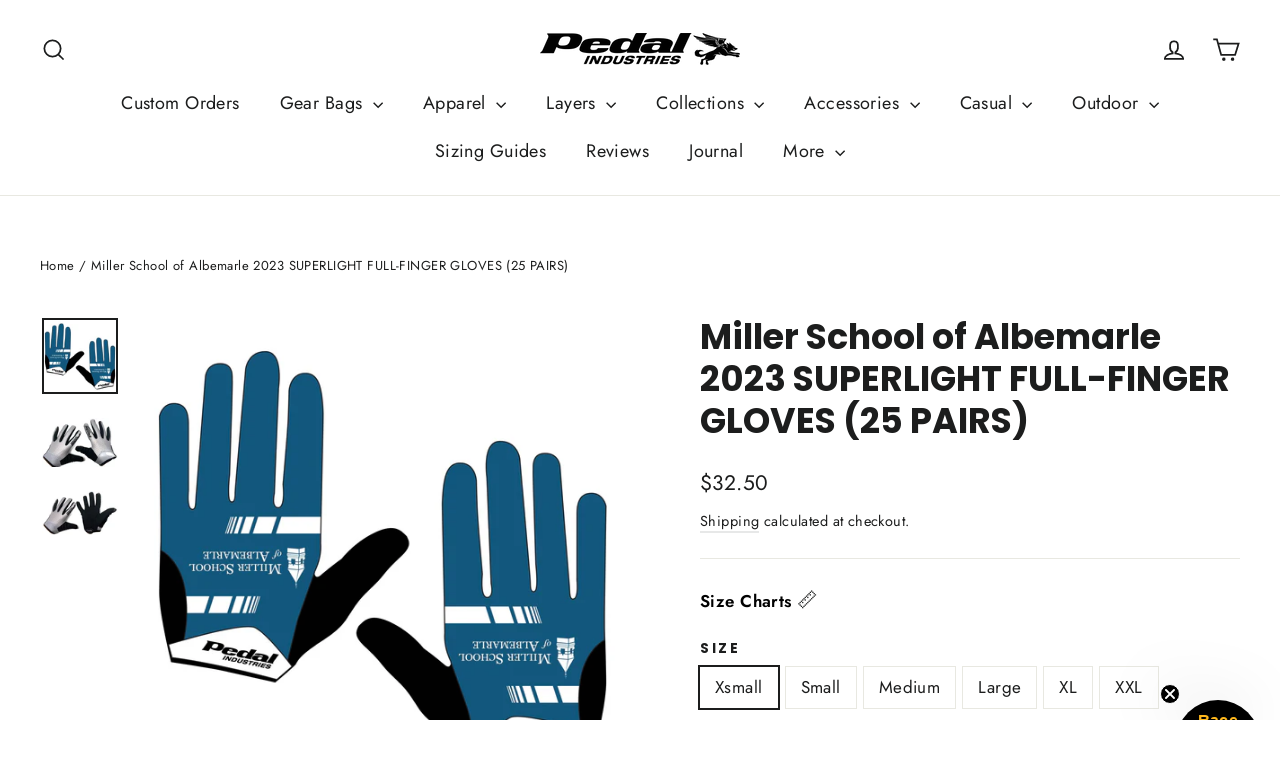

--- FILE ---
content_type: text/html; charset=utf-8
request_url: https://pedalindustries.com/products/miller-school-of-albemarle-2023-superlight-full-finger-gloves-25-pairs
body_size: 58678
content:
<!doctype html>
<html class="no-js" lang="en" dir="ltr">
<head>

               <script type='text/javascript'>var easylockdownLocationDisabled = true;</script> <script type='text/javascript' src='//pedalindustries.com/apps/easylockdown/easylockdown-1.0.8.min.js' data-no-instant></script> <script type='text/javascript'>if( typeof InstantClick == 'object' ) easylockdown.clearData();</script> <style type="text/css">#easylockdown-password-form{padding:30px 0;text-align:center}#easylockdown-wrapper,.easylockdown-form-holder{display:inline-block}#easylockdown-password{vertical-align:top;margin-bottom:16px;padding:8px 15px;line-height:1.2em;outline:0;box-shadow:none}#easylockdown-password-error{display:none;color:#fb8077;text-align:left}#easylockdown-password-error.easylockdown-error{border:1px solid #fb8077}#easylockdown-password-form-button:not(.easylockdown-native-styles){vertical-align:top;display:inline-block!important;height:auto!important;padding:8px 15px;background:#777;border-radius:3px;color:#fff!important;line-height:1.2em;text-decoration:none!important}.easylockdown-instantclick-fix,.easylockdown-item-selector{position:absolute;z-index:-999;display:none;height:0;width:0;font-size:0;line-height:0}.easylockdown-collection-item[data-eld-loc-can],.easylockdown-item-selector+*,.easylockdown-item[data-eld-loc-can]{display:none}.easylockdown404-content-container{padding:50px;text-align:center}.easylockdown404-title-holder .easylockdown-title-404{display:block;margin:0 0 1rem;font-size:2rem;line-height:2.5rem}</style> 












































<script type='text/javascript'>
  if( typeof easylockdown == 'object' ) {
    easylockdown.localeRootUrl = '';
    easylockdown.routerByLocation(); 

    easylockdown.onReady(function(e){
      easylockdown.hideAllLinks();
    });
  }
</script>









  

  
 
  <style>
  #cart-notification {
  display: none; /* Hidden by default */
  position: fixed;
  top: 20px;
  right: 20px;
  background: #FFB81C; /* Yellow background */
  color: #333; /* Dark text color */
  padding: 15px 20px;
  border-radius: 5px;
  z-index: 1000;
  box-shadow: 0 0 10px rgba(255, 184, 28, 0.8); /* Initial glow effect */
  font-size: 16px;
  font-weight: bold;
  animation: glow 1.5s infinite alternate; /* Glowing animation */
}

/* Keyframes for glowing animation */
@keyframes glow {
  from {
    box-shadow: 0 0 10px rgba(255, 184, 28, 0.8);
  }
  to {
    box-shadow: 0 0 20px rgba(255, 184, 28, 1); /* Intensified glow */
  }
}
</style>




<script>
// Function to show a notification with a customizable message and optional error styling
function showNotification(message, error = false) {
  const notification = document.getElementById('cart-notification');
  
  // Set the custom message
  notification.textContent = message;
  
  // Apply conditional styling based on error state
  if (error) {
    notification.style.backgroundColor = '#f44336'; // Red background for errors
    notification.style.boxShadow = '0 0 10px rgba(244, 67, 54, 0.8)'; // Red glow for errors
  } else {
    notification.style.backgroundColor = '#FFB81C'; // Yellow background for success
    notification.style.boxShadow = '0 0 10px rgba(255, 184, 28, 0.8)'; // Yellow glow for success
  }
  
  // Show the notification
  notification.style.display = 'block';
  
  // Hide the notification after 3 seconds (adjust time as needed)
  setTimeout(() => {
    notification.style.display = 'none';
  }, 3000);
}
</script>
  
  <meta charset="utf-8">
  <meta http-equiv="X-UA-Compatible" content="IE=edge,chrome=1">
  <meta name="viewport" content="width=device-width,initial-scale=1">
  <meta name="theme-color" content="#111111"><link rel="canonical" href="https://pedalindustries.com/products/miller-school-of-albemarle-2023-superlight-full-finger-gloves-25-pairs">
  <link rel="preconnect" href="https://cdn.shopify.com" crossorigin>
  <link rel="preconnect" href="https://fonts.shopifycdn.com" crossorigin>
  <link rel="dns-prefetch" href="https://productreviews.shopifycdn.com">
  <link rel="dns-prefetch" href="https://ajax.googleapis.com">
  <link rel="dns-prefetch" href="https://maps.googleapis.com">
  <link rel="dns-prefetch" href="https://maps.gstatic.com"><link rel="shortcut icon" href="//pedalindustries.com/cdn/shop/files/wolf_only_32x32.webp?v=1669684666" type="image/png" /><script src="https://ajax.googleapis.com/ajax/libs/jquery/3.2.1/jquery.min.js"></script><title>Miller School of Albemarle 2023 SUPERLIGHT FULL-FINGER GLOVES (25 PAIR
&ndash; PEDAL Industries
</title>
<meta name="description" content="FEEL THE ROAD AND DIRTLIKE NEVER BEFORE Our BreezyMesh top and perforated palms keep your hands cool.  The full-fingers offer full protection.  Ultra-soft thumb.  Thumb and forefinger are smart screen ready. Your gloves should initially fit very tight.  They will stretch and feel wonderful after a ride or two."><meta property="og:site_name" content="PEDAL Industries">
  <meta property="og:url" content="https://pedalindustries.com/products/miller-school-of-albemarle-2023-superlight-full-finger-gloves-25-pairs">
  <meta property="og:title" content="Miller School of Albemarle 2023 SUPERLIGHT FULL-FINGER GLOVES (25 PAIRS)">
  <meta property="og:type" content="product">
  <meta property="og:description" content="FEEL THE ROAD AND DIRTLIKE NEVER BEFORE Our BreezyMesh top and perforated palms keep your hands cool.  The full-fingers offer full protection.  Ultra-soft thumb.  Thumb and forefinger are smart screen ready. Your gloves should initially fit very tight.  They will stretch and feel wonderful after a ride or two."><meta property="og:image" content="http://pedalindustries.com/cdn/shop/files/MSAgloves.webp?v=1692734618">
    <meta property="og:image:secure_url" content="https://pedalindustries.com/cdn/shop/files/MSAgloves.webp?v=1692734618">
    <meta property="og:image:width" content="2000">
    <meta property="og:image:height" content="2000"><meta name="twitter:site" content="@">
  <meta name="twitter:card" content="summary_large_image">
  <meta name="twitter:title" content="Miller School of Albemarle 2023 SUPERLIGHT FULL-FINGER GLOVES (25 PAIRS)">
  <meta name="twitter:description" content="FEEL THE ROAD AND DIRTLIKE NEVER BEFORE Our BreezyMesh top and perforated palms keep your hands cool.  The full-fingers offer full protection.  Ultra-soft thumb.  Thumb and forefinger are smart screen ready. Your gloves should initially fit very tight.  They will stretch and feel wonderful after a ride or two.">
<style data-shopify>@font-face {
  font-family: Poppins;
  font-weight: 700;
  font-style: normal;
  font-display: swap;
  src: url("//pedalindustries.com/cdn/fonts/poppins/poppins_n7.56758dcf284489feb014a026f3727f2f20a54626.woff2") format("woff2"),
       url("//pedalindustries.com/cdn/fonts/poppins/poppins_n7.f34f55d9b3d3205d2cd6f64955ff4b36f0cfd8da.woff") format("woff");
}

  @font-face {
  font-family: Jost;
  font-weight: 400;
  font-style: normal;
  font-display: swap;
  src: url("//pedalindustries.com/cdn/fonts/jost/jost_n4.d47a1b6347ce4a4c9f437608011273009d91f2b7.woff2") format("woff2"),
       url("//pedalindustries.com/cdn/fonts/jost/jost_n4.791c46290e672b3f85c3d1c651ef2efa3819eadd.woff") format("woff");
}


  @font-face {
  font-family: Jost;
  font-weight: 600;
  font-style: normal;
  font-display: swap;
  src: url("//pedalindustries.com/cdn/fonts/jost/jost_n6.ec1178db7a7515114a2d84e3dd680832b7af8b99.woff2") format("woff2"),
       url("//pedalindustries.com/cdn/fonts/jost/jost_n6.b1178bb6bdd3979fef38e103a3816f6980aeaff9.woff") format("woff");
}

  @font-face {
  font-family: Jost;
  font-weight: 400;
  font-style: italic;
  font-display: swap;
  src: url("//pedalindustries.com/cdn/fonts/jost/jost_i4.b690098389649750ada222b9763d55796c5283a5.woff2") format("woff2"),
       url("//pedalindustries.com/cdn/fonts/jost/jost_i4.fd766415a47e50b9e391ae7ec04e2ae25e7e28b0.woff") format("woff");
}

  @font-face {
  font-family: Jost;
  font-weight: 600;
  font-style: italic;
  font-display: swap;
  src: url("//pedalindustries.com/cdn/fonts/jost/jost_i6.9af7e5f39e3a108c08f24047a4276332d9d7b85e.woff2") format("woff2"),
       url("//pedalindustries.com/cdn/fonts/jost/jost_i6.2bf310262638f998ed206777ce0b9a3b98b6fe92.woff") format("woff");
}

</style><link href="//pedalindustries.com/cdn/shop/t/130/assets/theme.css?v=137270059055288276311767734623" rel="stylesheet" type="text/css" media="all" />
<style data-shopify>:root {
    --typeHeaderPrimary: Poppins;
    --typeHeaderFallback: sans-serif;
    --typeHeaderSize: 35px;
    --typeHeaderWeight: 700;
    --typeHeaderLineHeight: 1.2;
    --typeHeaderSpacing: 0.0em;

    --typeBasePrimary:Jost;
    --typeBaseFallback:sans-serif;
    --typeBaseSize: 17px;
    --typeBaseWeight: 400;
    --typeBaseLineHeight: 1.6;
    --typeBaseSpacing: 0.025em;

    --iconWeight: 4px;
    --iconLinecaps: miter;
  }

  
.collection-hero__content:before,
  .hero__image-wrapper:before,
  .hero__media:before {
    background-image: linear-gradient(to bottom, rgba(0, 0, 0, 0.0) 0%, rgba(0, 0, 0, 0.0) 40%, rgba(0, 0, 0, 0.62) 100%);
  }

  .skrim__item-content .skrim__overlay:after {
    background-image: linear-gradient(to bottom, rgba(0, 0, 0, 0.0) 30%, rgba(0, 0, 0, 0.62) 100%);
  }

  .placeholder-content {
    background-image: linear-gradient(100deg, #ffffff 40%, #f7f7f7 63%, #ffffff 79%);
  }</style><script>
    document.documentElement.className = document.documentElement.className.replace('no-js', 'js');

    window.theme = window.theme || {};
    theme.routes = {
      home: "/",
      cart: "/cart.js",
      cartPage: "/cart",
      cartAdd: "/cart/add.js",
      cartChange: "/cart/change.js",
      search: "/search"
    };
    theme.strings = {
      soldOut: "Sold Out",
      unavailable: "Unavailable",
      inStockLabel: "In stock, ready to ship",
      oneStockLabel: "Low stock - [count] item left",
      otherStockLabel: "Low stock - [count] items left",
      willNotShipUntil: "Ready to ship [date]",
      willBeInStockAfter: "Back in stock [date]",
      waitingForStock: "Inventory on the way",
      cartSavings: "You're saving [savings]",
      cartEmpty: "Your cart is currently empty.",
      cartTermsConfirmation: "You must agree with the terms and conditions of sales to check out",
      searchCollections: "Collections:",
      searchPages: "Pages:",
      searchArticles: "Articles:"
    };
    theme.settings = {
      dynamicVariantsEnable: true,
      dynamicVariantType: "button",
      cartType: "drawer",
      isCustomerTemplate: false,
      moneyFormat: "${{amount}}",
      predictiveSearch: true,
      predictiveSearchType: "product,article,page,collection",
      quickView: false,
      themeName: 'Motion',
      themeVersion: "10.1.0"
    };
  </script>

  <script>window.performance && window.performance.mark && window.performance.mark('shopify.content_for_header.start');</script><meta name="facebook-domain-verification" content="kdrpfrgc35pmhh547amuvf552z2imb">
<meta name="google-site-verification" content="9HKidIsIhr-Kl3escDSozKQ3ZJZzG9M8nmGBPQzHtVo">
<meta id="shopify-digital-wallet" name="shopify-digital-wallet" content="/24897792/digital_wallets/dialog">
<meta name="shopify-checkout-api-token" content="e57827e268dfd46fd88380b6d4aca102">
<link rel="alternate" type="application/json+oembed" href="https://pedalindustries.com/products/miller-school-of-albemarle-2023-superlight-full-finger-gloves-25-pairs.oembed">
<script async="async" src="/checkouts/internal/preloads.js?locale=en-US"></script>
<link rel="preconnect" href="https://shop.app" crossorigin="anonymous">
<script async="async" src="https://shop.app/checkouts/internal/preloads.js?locale=en-US&shop_id=24897792" crossorigin="anonymous"></script>
<script id="apple-pay-shop-capabilities" type="application/json">{"shopId":24897792,"countryCode":"US","currencyCode":"USD","merchantCapabilities":["supports3DS"],"merchantId":"gid:\/\/shopify\/Shop\/24897792","merchantName":"PEDAL Industries","requiredBillingContactFields":["postalAddress","email"],"requiredShippingContactFields":["postalAddress","email"],"shippingType":"shipping","supportedNetworks":["visa","masterCard","amex","discover","elo","jcb"],"total":{"type":"pending","label":"PEDAL Industries","amount":"1.00"},"shopifyPaymentsEnabled":true,"supportsSubscriptions":true}</script>
<script id="shopify-features" type="application/json">{"accessToken":"e57827e268dfd46fd88380b6d4aca102","betas":["rich-media-storefront-analytics"],"domain":"pedalindustries.com","predictiveSearch":true,"shopId":24897792,"locale":"en"}</script>
<script>var Shopify = Shopify || {};
Shopify.shop = "pedalindustries.myshopify.com";
Shopify.locale = "en";
Shopify.currency = {"active":"USD","rate":"1.0"};
Shopify.country = "US";
Shopify.theme = {"name":"Todd's 2025 New Look - jan\/6\/2025 - dev","id":158643618027,"schema_name":"Motion","schema_version":"10.1.0","theme_store_id":847,"role":"main"};
Shopify.theme.handle = "null";
Shopify.theme.style = {"id":null,"handle":null};
Shopify.cdnHost = "pedalindustries.com/cdn";
Shopify.routes = Shopify.routes || {};
Shopify.routes.root = "/";</script>
<script type="module">!function(o){(o.Shopify=o.Shopify||{}).modules=!0}(window);</script>
<script>!function(o){function n(){var o=[];function n(){o.push(Array.prototype.slice.apply(arguments))}return n.q=o,n}var t=o.Shopify=o.Shopify||{};t.loadFeatures=n(),t.autoloadFeatures=n()}(window);</script>
<script>
  window.ShopifyPay = window.ShopifyPay || {};
  window.ShopifyPay.apiHost = "shop.app\/pay";
  window.ShopifyPay.redirectState = null;
</script>
<script id="shop-js-analytics" type="application/json">{"pageType":"product"}</script>
<script defer="defer" async type="module" src="//pedalindustries.com/cdn/shopifycloud/shop-js/modules/v2/client.init-shop-cart-sync_C5BV16lS.en.esm.js"></script>
<script defer="defer" async type="module" src="//pedalindustries.com/cdn/shopifycloud/shop-js/modules/v2/chunk.common_CygWptCX.esm.js"></script>
<script type="module">
  await import("//pedalindustries.com/cdn/shopifycloud/shop-js/modules/v2/client.init-shop-cart-sync_C5BV16lS.en.esm.js");
await import("//pedalindustries.com/cdn/shopifycloud/shop-js/modules/v2/chunk.common_CygWptCX.esm.js");

  window.Shopify.SignInWithShop?.initShopCartSync?.({"fedCMEnabled":true,"windoidEnabled":true});

</script>
<script>
  window.Shopify = window.Shopify || {};
  if (!window.Shopify.featureAssets) window.Shopify.featureAssets = {};
  window.Shopify.featureAssets['shop-js'] = {"shop-cart-sync":["modules/v2/client.shop-cart-sync_ZFArdW7E.en.esm.js","modules/v2/chunk.common_CygWptCX.esm.js"],"init-fed-cm":["modules/v2/client.init-fed-cm_CmiC4vf6.en.esm.js","modules/v2/chunk.common_CygWptCX.esm.js"],"shop-button":["modules/v2/client.shop-button_tlx5R9nI.en.esm.js","modules/v2/chunk.common_CygWptCX.esm.js"],"shop-cash-offers":["modules/v2/client.shop-cash-offers_DOA2yAJr.en.esm.js","modules/v2/chunk.common_CygWptCX.esm.js","modules/v2/chunk.modal_D71HUcav.esm.js"],"init-windoid":["modules/v2/client.init-windoid_sURxWdc1.en.esm.js","modules/v2/chunk.common_CygWptCX.esm.js"],"shop-toast-manager":["modules/v2/client.shop-toast-manager_ClPi3nE9.en.esm.js","modules/v2/chunk.common_CygWptCX.esm.js"],"init-shop-email-lookup-coordinator":["modules/v2/client.init-shop-email-lookup-coordinator_B8hsDcYM.en.esm.js","modules/v2/chunk.common_CygWptCX.esm.js"],"init-shop-cart-sync":["modules/v2/client.init-shop-cart-sync_C5BV16lS.en.esm.js","modules/v2/chunk.common_CygWptCX.esm.js"],"avatar":["modules/v2/client.avatar_BTnouDA3.en.esm.js"],"pay-button":["modules/v2/client.pay-button_FdsNuTd3.en.esm.js","modules/v2/chunk.common_CygWptCX.esm.js"],"init-customer-accounts":["modules/v2/client.init-customer-accounts_DxDtT_ad.en.esm.js","modules/v2/client.shop-login-button_C5VAVYt1.en.esm.js","modules/v2/chunk.common_CygWptCX.esm.js","modules/v2/chunk.modal_D71HUcav.esm.js"],"init-shop-for-new-customer-accounts":["modules/v2/client.init-shop-for-new-customer-accounts_ChsxoAhi.en.esm.js","modules/v2/client.shop-login-button_C5VAVYt1.en.esm.js","modules/v2/chunk.common_CygWptCX.esm.js","modules/v2/chunk.modal_D71HUcav.esm.js"],"shop-login-button":["modules/v2/client.shop-login-button_C5VAVYt1.en.esm.js","modules/v2/chunk.common_CygWptCX.esm.js","modules/v2/chunk.modal_D71HUcav.esm.js"],"init-customer-accounts-sign-up":["modules/v2/client.init-customer-accounts-sign-up_CPSyQ0Tj.en.esm.js","modules/v2/client.shop-login-button_C5VAVYt1.en.esm.js","modules/v2/chunk.common_CygWptCX.esm.js","modules/v2/chunk.modal_D71HUcav.esm.js"],"shop-follow-button":["modules/v2/client.shop-follow-button_Cva4Ekp9.en.esm.js","modules/v2/chunk.common_CygWptCX.esm.js","modules/v2/chunk.modal_D71HUcav.esm.js"],"checkout-modal":["modules/v2/client.checkout-modal_BPM8l0SH.en.esm.js","modules/v2/chunk.common_CygWptCX.esm.js","modules/v2/chunk.modal_D71HUcav.esm.js"],"lead-capture":["modules/v2/client.lead-capture_Bi8yE_yS.en.esm.js","modules/v2/chunk.common_CygWptCX.esm.js","modules/v2/chunk.modal_D71HUcav.esm.js"],"shop-login":["modules/v2/client.shop-login_D6lNrXab.en.esm.js","modules/v2/chunk.common_CygWptCX.esm.js","modules/v2/chunk.modal_D71HUcav.esm.js"],"payment-terms":["modules/v2/client.payment-terms_CZxnsJam.en.esm.js","modules/v2/chunk.common_CygWptCX.esm.js","modules/v2/chunk.modal_D71HUcav.esm.js"]};
</script>
<script>(function() {
  var isLoaded = false;
  function asyncLoad() {
    if (isLoaded) return;
    isLoaded = true;
    var urls = ["https:\/\/formbuilder.hulkapps.com\/skeletopapp.js?shop=pedalindustries.myshopify.com","https:\/\/cdn-bundler.nice-team.net\/app\/js\/bundler.js?shop=pedalindustries.myshopify.com","https:\/\/shopify-extension.getredo.com\/main.js?widget_id=jmu91s7p172oew8\u0026shop=pedalindustries.myshopify.com"];
    for (var i = 0; i < urls.length; i++) {
      var s = document.createElement('script');
      s.type = 'text/javascript';
      s.async = true;
      s.src = urls[i];
      var x = document.getElementsByTagName('script')[0];
      x.parentNode.insertBefore(s, x);
    }
  };
  if(window.attachEvent) {
    window.attachEvent('onload', asyncLoad);
  } else {
    window.addEventListener('load', asyncLoad, false);
  }
})();</script>
<script id="__st">var __st={"a":24897792,"offset":-28800,"reqid":"c2fb17f4-a514-4439-8b4a-20da4360605e-1768742488","pageurl":"pedalindustries.com\/products\/miller-school-of-albemarle-2023-superlight-full-finger-gloves-25-pairs","u":"1b4ab89f522e","p":"product","rtyp":"product","rid":8092909830379};</script>
<script>window.ShopifyPaypalV4VisibilityTracking = true;</script>
<script id="captcha-bootstrap">!function(){'use strict';const t='contact',e='account',n='new_comment',o=[[t,t],['blogs',n],['comments',n],[t,'customer']],c=[[e,'customer_login'],[e,'guest_login'],[e,'recover_customer_password'],[e,'create_customer']],r=t=>t.map((([t,e])=>`form[action*='/${t}']:not([data-nocaptcha='true']) input[name='form_type'][value='${e}']`)).join(','),a=t=>()=>t?[...document.querySelectorAll(t)].map((t=>t.form)):[];function s(){const t=[...o],e=r(t);return a(e)}const i='password',u='form_key',d=['recaptcha-v3-token','g-recaptcha-response','h-captcha-response',i],f=()=>{try{return window.sessionStorage}catch{return}},m='__shopify_v',_=t=>t.elements[u];function p(t,e,n=!1){try{const o=window.sessionStorage,c=JSON.parse(o.getItem(e)),{data:r}=function(t){const{data:e,action:n}=t;return t[m]||n?{data:e,action:n}:{data:t,action:n}}(c);for(const[e,n]of Object.entries(r))t.elements[e]&&(t.elements[e].value=n);n&&o.removeItem(e)}catch(o){console.error('form repopulation failed',{error:o})}}const l='form_type',E='cptcha';function T(t){t.dataset[E]=!0}const w=window,h=w.document,L='Shopify',v='ce_forms',y='captcha';let A=!1;((t,e)=>{const n=(g='f06e6c50-85a8-45c8-87d0-21a2b65856fe',I='https://cdn.shopify.com/shopifycloud/storefront-forms-hcaptcha/ce_storefront_forms_captcha_hcaptcha.v1.5.2.iife.js',D={infoText:'Protected by hCaptcha',privacyText:'Privacy',termsText:'Terms'},(t,e,n)=>{const o=w[L][v],c=o.bindForm;if(c)return c(t,g,e,D).then(n);var r;o.q.push([[t,g,e,D],n]),r=I,A||(h.body.append(Object.assign(h.createElement('script'),{id:'captcha-provider',async:!0,src:r})),A=!0)});var g,I,D;w[L]=w[L]||{},w[L][v]=w[L][v]||{},w[L][v].q=[],w[L][y]=w[L][y]||{},w[L][y].protect=function(t,e){n(t,void 0,e),T(t)},Object.freeze(w[L][y]),function(t,e,n,w,h,L){const[v,y,A,g]=function(t,e,n){const i=e?o:[],u=t?c:[],d=[...i,...u],f=r(d),m=r(i),_=r(d.filter((([t,e])=>n.includes(e))));return[a(f),a(m),a(_),s()]}(w,h,L),I=t=>{const e=t.target;return e instanceof HTMLFormElement?e:e&&e.form},D=t=>v().includes(t);t.addEventListener('submit',(t=>{const e=I(t);if(!e)return;const n=D(e)&&!e.dataset.hcaptchaBound&&!e.dataset.recaptchaBound,o=_(e),c=g().includes(e)&&(!o||!o.value);(n||c)&&t.preventDefault(),c&&!n&&(function(t){try{if(!f())return;!function(t){const e=f();if(!e)return;const n=_(t);if(!n)return;const o=n.value;o&&e.removeItem(o)}(t);const e=Array.from(Array(32),(()=>Math.random().toString(36)[2])).join('');!function(t,e){_(t)||t.append(Object.assign(document.createElement('input'),{type:'hidden',name:u})),t.elements[u].value=e}(t,e),function(t,e){const n=f();if(!n)return;const o=[...t.querySelectorAll(`input[type='${i}']`)].map((({name:t})=>t)),c=[...d,...o],r={};for(const[a,s]of new FormData(t).entries())c.includes(a)||(r[a]=s);n.setItem(e,JSON.stringify({[m]:1,action:t.action,data:r}))}(t,e)}catch(e){console.error('failed to persist form',e)}}(e),e.submit())}));const S=(t,e)=>{t&&!t.dataset[E]&&(n(t,e.some((e=>e===t))),T(t))};for(const o of['focusin','change'])t.addEventListener(o,(t=>{const e=I(t);D(e)&&S(e,y())}));const B=e.get('form_key'),M=e.get(l),P=B&&M;t.addEventListener('DOMContentLoaded',(()=>{const t=y();if(P)for(const e of t)e.elements[l].value===M&&p(e,B);[...new Set([...A(),...v().filter((t=>'true'===t.dataset.shopifyCaptcha))])].forEach((e=>S(e,t)))}))}(h,new URLSearchParams(w.location.search),n,t,e,['guest_login'])})(!0,!0)}();</script>
<script integrity="sha256-4kQ18oKyAcykRKYeNunJcIwy7WH5gtpwJnB7kiuLZ1E=" data-source-attribution="shopify.loadfeatures" defer="defer" src="//pedalindustries.com/cdn/shopifycloud/storefront/assets/storefront/load_feature-a0a9edcb.js" crossorigin="anonymous"></script>
<script crossorigin="anonymous" defer="defer" src="//pedalindustries.com/cdn/shopifycloud/storefront/assets/shopify_pay/storefront-65b4c6d7.js?v=20250812"></script>
<script data-source-attribution="shopify.dynamic_checkout.dynamic.init">var Shopify=Shopify||{};Shopify.PaymentButton=Shopify.PaymentButton||{isStorefrontPortableWallets:!0,init:function(){window.Shopify.PaymentButton.init=function(){};var t=document.createElement("script");t.src="https://pedalindustries.com/cdn/shopifycloud/portable-wallets/latest/portable-wallets.en.js",t.type="module",document.head.appendChild(t)}};
</script>
<script data-source-attribution="shopify.dynamic_checkout.buyer_consent">
  function portableWalletsHideBuyerConsent(e){var t=document.getElementById("shopify-buyer-consent"),n=document.getElementById("shopify-subscription-policy-button");t&&n&&(t.classList.add("hidden"),t.setAttribute("aria-hidden","true"),n.removeEventListener("click",e))}function portableWalletsShowBuyerConsent(e){var t=document.getElementById("shopify-buyer-consent"),n=document.getElementById("shopify-subscription-policy-button");t&&n&&(t.classList.remove("hidden"),t.removeAttribute("aria-hidden"),n.addEventListener("click",e))}window.Shopify?.PaymentButton&&(window.Shopify.PaymentButton.hideBuyerConsent=portableWalletsHideBuyerConsent,window.Shopify.PaymentButton.showBuyerConsent=portableWalletsShowBuyerConsent);
</script>
<script data-source-attribution="shopify.dynamic_checkout.cart.bootstrap">document.addEventListener("DOMContentLoaded",(function(){function t(){return document.querySelector("shopify-accelerated-checkout-cart, shopify-accelerated-checkout")}if(t())Shopify.PaymentButton.init();else{new MutationObserver((function(e,n){t()&&(Shopify.PaymentButton.init(),n.disconnect())})).observe(document.body,{childList:!0,subtree:!0})}}));
</script>
<script id='scb4127' type='text/javascript' async='' src='https://pedalindustries.com/cdn/shopifycloud/privacy-banner/storefront-banner.js'></script><link id="shopify-accelerated-checkout-styles" rel="stylesheet" media="screen" href="https://pedalindustries.com/cdn/shopifycloud/portable-wallets/latest/accelerated-checkout-backwards-compat.css" crossorigin="anonymous">
<style id="shopify-accelerated-checkout-cart">
        #shopify-buyer-consent {
  margin-top: 1em;
  display: inline-block;
  width: 100%;
}

#shopify-buyer-consent.hidden {
  display: none;
}

#shopify-subscription-policy-button {
  background: none;
  border: none;
  padding: 0;
  text-decoration: underline;
  font-size: inherit;
  cursor: pointer;
}

#shopify-subscription-policy-button::before {
  box-shadow: none;
}

      </style>

<script>window.performance && window.performance.mark && window.performance.mark('shopify.content_for_header.end');</script> 
 <script src="//pedalindustries.com/cdn/shop/t/130/assets/servicify-asset.js?v=9391740801321792721767646736" type="text/javascript"></script>

  <script src="//pedalindustries.com/cdn/shop/t/130/assets/vendor-scripts-v14.js" defer="defer"></script><link rel="preload" as="font" fetchpriority="low" href="https://cdn.shopify.com/s/files/1/2489/7792/files/VerveineRegular.woff2?v=1731368501" type="font/woff2" crossorigin>
    <style>@font-face {
<style>@font-face {
      font-family: 'VerveineRegular';
      src: url("https://cdn.shopify.com/s/files/1/2489/7792/files/VerveineRegular.woff2?v=1731368501") format("woff2");
      font-display: swap;
    }</style>
  <script src="//pedalindustries.com/cdn/shop/t/130/assets/theme.js?v=45752827081914369731767646739" defer="defer"></script>

  
<script>window.__pagefly_analytics_settings__={"acceptTracking":false};</script>

  <!-- GSSTART Code for Swatches head. Do not change --><script type="text/javascript" src="https://gravity-software.com/showswatches/js/shopify/variantswatches5284.js?v=ff25f53fb21f90464d9fd648fa5f04db"></script><!-- Code for Swatches head. Do not change GSEND -->





















































































































































































































































































































































































<!-- BEGIN app block: shopify://apps/judge-me-reviews/blocks/judgeme_core/61ccd3b1-a9f2-4160-9fe9-4fec8413e5d8 --><!-- Start of Judge.me Core -->






<link rel="dns-prefetch" href="https://cdnwidget.judge.me">
<link rel="dns-prefetch" href="https://cdn.judge.me">
<link rel="dns-prefetch" href="https://cdn1.judge.me">
<link rel="dns-prefetch" href="https://api.judge.me">

<script data-cfasync='false' class='jdgm-settings-script'>window.jdgmSettings={"pagination":5,"disable_web_reviews":true,"badge_no_review_text":"No reviews","badge_n_reviews_text":"{{ n }} review/reviews","hide_badge_preview_if_no_reviews":true,"badge_hide_text":false,"enforce_center_preview_badge":false,"widget_title":"Customer Reviews","widget_open_form_text":"Write a review","widget_close_form_text":"Cancel review","widget_refresh_page_text":"Refresh page","widget_summary_text":"Based on {{ number_of_reviews }} review/reviews","widget_no_review_text":"Be the first to write a review","widget_name_field_text":"Display name","widget_verified_name_field_text":"Verified Name (public)","widget_name_placeholder_text":"Display name","widget_required_field_error_text":"This field is required.","widget_email_field_text":"Email address","widget_verified_email_field_text":"Verified Email (private, can not be edited)","widget_email_placeholder_text":"Your email address","widget_email_field_error_text":"Please enter a valid email address.","widget_rating_field_text":"Rating","widget_review_title_field_text":"Review Title","widget_review_title_placeholder_text":"Give your review a title","widget_review_body_field_text":"Review content","widget_review_body_placeholder_text":"Start writing here...","widget_pictures_field_text":"Picture/Video (optional)","widget_submit_review_text":"Submit Review","widget_submit_verified_review_text":"Submit Verified Review","widget_submit_success_msg_with_auto_publish":"Thank you! Please refresh the page in a few moments to see your review. You can remove or edit your review by logging into \u003ca href='https://judge.me/login' target='_blank' rel='nofollow noopener'\u003eJudge.me\u003c/a\u003e","widget_submit_success_msg_no_auto_publish":"Thank you! Your review will be published as soon as it is approved by the shop admin. You can remove or edit your review by logging into \u003ca href='https://judge.me/login' target='_blank' rel='nofollow noopener'\u003eJudge.me\u003c/a\u003e","widget_show_default_reviews_out_of_total_text":"Showing {{ n_reviews_shown }} out of {{ n_reviews }} reviews.","widget_show_all_link_text":"Show all","widget_show_less_link_text":"Show less","widget_author_said_text":"{{ reviewer_name }} said:","widget_days_text":"{{ n }} days ago","widget_weeks_text":"{{ n }} week/weeks ago","widget_months_text":"{{ n }} month/months ago","widget_years_text":"{{ n }} year/years ago","widget_yesterday_text":"Yesterday","widget_today_text":"Today","widget_replied_text":"\u003e\u003e {{ shop_name }} replied:","widget_read_more_text":"Read more","widget_reviewer_name_as_initial":"","widget_rating_filter_color":"","widget_rating_filter_see_all_text":"See all reviews","widget_sorting_most_recent_text":"Most Recent","widget_sorting_highest_rating_text":"Highest Rating","widget_sorting_lowest_rating_text":"Lowest Rating","widget_sorting_with_pictures_text":"Only Pictures","widget_sorting_most_helpful_text":"Most Helpful","widget_open_question_form_text":"Ask a question","widget_reviews_subtab_text":"Reviews","widget_questions_subtab_text":"Questions","widget_question_label_text":"Question","widget_answer_label_text":"Answer","widget_question_placeholder_text":"Write your question here","widget_submit_question_text":"Submit Question","widget_question_submit_success_text":"Thank you for your question! We will notify you once it gets answered.","verified_badge_text":"Verified","verified_badge_bg_color":"","verified_badge_text_color":"","verified_badge_placement":"left-of-reviewer-name","widget_review_max_height":"","widget_hide_border":false,"widget_social_share":false,"widget_thumb":false,"widget_review_location_show":false,"widget_location_format":"country_iso_code","all_reviews_include_out_of_store_products":true,"all_reviews_out_of_store_text":"(out of store)","all_reviews_pagination":100,"all_reviews_product_name_prefix_text":"about","enable_review_pictures":true,"enable_question_anwser":false,"widget_theme":"align","review_date_format":"mm/dd/yyyy","default_sort_method":"most-recent","widget_product_reviews_subtab_text":"Product Reviews","widget_shop_reviews_subtab_text":"Shop Reviews","widget_other_products_reviews_text":"Reviews for other products","widget_store_reviews_subtab_text":"Store reviews","widget_no_store_reviews_text":"This store hasn't received any reviews yet","widget_web_restriction_product_reviews_text":"This product hasn't received any reviews yet","widget_no_items_text":"No items found","widget_show_more_text":"Show more","widget_write_a_store_review_text":"Write a Store Review","widget_other_languages_heading":"Reviews in Other Languages","widget_translate_review_text":"Translate review to {{ language }}","widget_translating_review_text":"Translating...","widget_show_original_translation_text":"Show original ({{ language }})","widget_translate_review_failed_text":"Review couldn't be translated.","widget_translate_review_retry_text":"Retry","widget_translate_review_try_again_later_text":"Try again later","show_product_url_for_grouped_product":false,"widget_sorting_pictures_first_text":"Pictures First","show_pictures_on_all_rev_page_mobile":true,"show_pictures_on_all_rev_page_desktop":true,"floating_tab_hide_mobile_install_preference":false,"floating_tab_button_name":"★ Reviews","floating_tab_title":"Let customers speak for us","floating_tab_button_color":"","floating_tab_button_background_color":"","floating_tab_url":"","floating_tab_url_enabled":true,"floating_tab_tab_style":"text","all_reviews_text_badge_text":"Customers rate us {{ shop.metafields.judgeme.all_reviews_rating | round: 1 }}/5 based on {{ shop.metafields.judgeme.all_reviews_count }} reviews.","all_reviews_text_badge_text_branded_style":"{{ shop.metafields.judgeme.all_reviews_rating | round: 1 }} out of 5 stars based on {{ shop.metafields.judgeme.all_reviews_count }} reviews","is_all_reviews_text_badge_a_link":false,"show_stars_for_all_reviews_text_badge":false,"all_reviews_text_badge_url":"","all_reviews_text_style":"text","all_reviews_text_color_style":"judgeme_brand_color","all_reviews_text_color":"#108474","all_reviews_text_show_jm_brand":true,"featured_carousel_show_header":true,"featured_carousel_title":"Let customers speak for us","testimonials_carousel_title":"Customers are saying","videos_carousel_title":"Real customer stories","cards_carousel_title":"Customers are saying","featured_carousel_count_text":"from {{ n }} reviews","featured_carousel_add_link_to_all_reviews_page":false,"featured_carousel_url":"","featured_carousel_show_images":true,"featured_carousel_autoslide_interval":5,"featured_carousel_arrows_on_the_sides":false,"featured_carousel_height":250,"featured_carousel_width":80,"featured_carousel_image_size":0,"featured_carousel_image_height":250,"featured_carousel_arrow_color":"#eeeeee","verified_count_badge_style":"vintage","verified_count_badge_orientation":"horizontal","verified_count_badge_color_style":"judgeme_brand_color","verified_count_badge_color":"#108474","is_verified_count_badge_a_link":false,"verified_count_badge_url":"","verified_count_badge_show_jm_brand":true,"widget_rating_preset_default":5,"widget_first_sub_tab":"product-reviews","widget_show_histogram":true,"widget_histogram_use_custom_color":false,"widget_pagination_use_custom_color":false,"widget_star_use_custom_color":false,"widget_verified_badge_use_custom_color":false,"widget_write_review_use_custom_color":false,"picture_reminder_submit_button":"Upload Pictures","enable_review_videos":true,"mute_video_by_default":false,"widget_sorting_videos_first_text":"Videos First","widget_review_pending_text":"Pending","featured_carousel_items_for_large_screen":3,"social_share_options_order":"Facebook,Twitter","remove_microdata_snippet":true,"disable_json_ld":false,"enable_json_ld_products":false,"preview_badge_show_question_text":false,"preview_badge_no_question_text":"No questions","preview_badge_n_question_text":"{{ number_of_questions }} question/questions","qa_badge_show_icon":false,"qa_badge_position":"same-row","remove_judgeme_branding":false,"widget_add_search_bar":false,"widget_search_bar_placeholder":"Search","widget_sorting_verified_only_text":"Verified only","featured_carousel_theme":"default","featured_carousel_show_rating":true,"featured_carousel_show_title":true,"featured_carousel_show_body":true,"featured_carousel_show_date":false,"featured_carousel_show_reviewer":true,"featured_carousel_show_product":false,"featured_carousel_header_background_color":"#108474","featured_carousel_header_text_color":"#ffffff","featured_carousel_name_product_separator":"reviewed","featured_carousel_full_star_background":"#108474","featured_carousel_empty_star_background":"#dadada","featured_carousel_vertical_theme_background":"#f9fafb","featured_carousel_verified_badge_enable":false,"featured_carousel_verified_badge_color":"#108474","featured_carousel_border_style":"round","featured_carousel_review_line_length_limit":3,"featured_carousel_more_reviews_button_text":"Read more reviews","featured_carousel_view_product_button_text":"View product","all_reviews_page_load_reviews_on":"scroll","all_reviews_page_load_more_text":"Load More Reviews","disable_fb_tab_reviews":false,"enable_ajax_cdn_cache":false,"widget_public_name_text":"displayed publicly like","default_reviewer_name":"John Smith","default_reviewer_name_has_non_latin":true,"widget_reviewer_anonymous":"Anonymous","medals_widget_title":"Judge.me Review Medals","medals_widget_background_color":"#f9fafb","medals_widget_position":"footer_all_pages","medals_widget_border_color":"#f9fafb","medals_widget_verified_text_position":"left","medals_widget_use_monochromatic_version":false,"medals_widget_elements_color":"#108474","show_reviewer_avatar":true,"widget_invalid_yt_video_url_error_text":"Not a YouTube video URL","widget_max_length_field_error_text":"Please enter no more than {0} characters.","widget_show_country_flag":false,"widget_show_collected_via_shop_app":true,"widget_verified_by_shop_badge_style":"light","widget_verified_by_shop_text":"Verified by Shop","widget_show_photo_gallery":false,"widget_load_with_code_splitting":true,"widget_ugc_install_preference":false,"widget_ugc_title":"Made by us, Shared by you","widget_ugc_subtitle":"Tag us to see your picture featured in our page","widget_ugc_arrows_color":"#ffffff","widget_ugc_primary_button_text":"Buy Now","widget_ugc_primary_button_background_color":"#108474","widget_ugc_primary_button_text_color":"#ffffff","widget_ugc_primary_button_border_width":"0","widget_ugc_primary_button_border_style":"none","widget_ugc_primary_button_border_color":"#108474","widget_ugc_primary_button_border_radius":"25","widget_ugc_secondary_button_text":"Load More","widget_ugc_secondary_button_background_color":"#ffffff","widget_ugc_secondary_button_text_color":"#108474","widget_ugc_secondary_button_border_width":"2","widget_ugc_secondary_button_border_style":"solid","widget_ugc_secondary_button_border_color":"#108474","widget_ugc_secondary_button_border_radius":"25","widget_ugc_reviews_button_text":"View Reviews","widget_ugc_reviews_button_background_color":"#ffffff","widget_ugc_reviews_button_text_color":"#108474","widget_ugc_reviews_button_border_width":"2","widget_ugc_reviews_button_border_style":"solid","widget_ugc_reviews_button_border_color":"#108474","widget_ugc_reviews_button_border_radius":"25","widget_ugc_reviews_button_link_to":"judgeme-reviews-page","widget_ugc_show_post_date":true,"widget_ugc_max_width":"800","widget_rating_metafield_value_type":true,"widget_primary_color":"#f7c800","widget_enable_secondary_color":true,"widget_secondary_color":"#000000","widget_summary_average_rating_text":"{{ average_rating }} out of 5","widget_media_grid_title":"Customer photos \u0026 videos","widget_media_grid_see_more_text":"See more","widget_round_style":false,"widget_show_product_medals":true,"widget_verified_by_judgeme_text":"Verified by Judge.me","widget_show_store_medals":true,"widget_verified_by_judgeme_text_in_store_medals":"Verified by Judge.me","widget_media_field_exceed_quantity_message":"Sorry, we can only accept {{ max_media }} for one review.","widget_media_field_exceed_limit_message":"{{ file_name }} is too large, please select a {{ media_type }} less than {{ size_limit }}MB.","widget_review_submitted_text":"Review Submitted!","widget_question_submitted_text":"Question Submitted!","widget_close_form_text_question":"Cancel","widget_write_your_answer_here_text":"Write your answer here","widget_enabled_branded_link":true,"widget_show_collected_by_judgeme":true,"widget_reviewer_name_color":"","widget_write_review_text_color":"","widget_write_review_bg_color":"","widget_collected_by_judgeme_text":"collected by Judge.me","widget_pagination_type":"standard","widget_load_more_text":"Load More","widget_load_more_color":"#108474","widget_full_review_text":"Full Review","widget_read_more_reviews_text":"Read More Reviews","widget_read_questions_text":"Read Questions","widget_questions_and_answers_text":"Questions \u0026 Answers","widget_verified_by_text":"Verified by","widget_verified_text":"Verified","widget_number_of_reviews_text":"{{ number_of_reviews }} reviews","widget_back_button_text":"Back","widget_next_button_text":"Next","widget_custom_forms_filter_button":"Filters","custom_forms_style":"vertical","widget_show_review_information":false,"how_reviews_are_collected":"How reviews are collected?","widget_show_review_keywords":false,"widget_gdpr_statement":"How we use your data: We'll only contact you about the review you left, and only if necessary. By submitting your review, you agree to Judge.me's \u003ca href='https://judge.me/terms' target='_blank' rel='nofollow noopener'\u003eterms\u003c/a\u003e, \u003ca href='https://judge.me/privacy' target='_blank' rel='nofollow noopener'\u003eprivacy\u003c/a\u003e and \u003ca href='https://judge.me/content-policy' target='_blank' rel='nofollow noopener'\u003econtent\u003c/a\u003e policies.","widget_multilingual_sorting_enabled":false,"widget_translate_review_content_enabled":false,"widget_translate_review_content_method":"manual","popup_widget_review_selection":"automatically_with_pictures","popup_widget_round_border_style":true,"popup_widget_show_title":true,"popup_widget_show_body":true,"popup_widget_show_reviewer":false,"popup_widget_show_product":true,"popup_widget_show_pictures":true,"popup_widget_use_review_picture":true,"popup_widget_show_on_home_page":true,"popup_widget_show_on_product_page":true,"popup_widget_show_on_collection_page":true,"popup_widget_show_on_cart_page":true,"popup_widget_position":"bottom_left","popup_widget_first_review_delay":5,"popup_widget_duration":5,"popup_widget_interval":5,"popup_widget_review_count":5,"popup_widget_hide_on_mobile":true,"review_snippet_widget_round_border_style":true,"review_snippet_widget_card_color":"#FFFFFF","review_snippet_widget_slider_arrows_background_color":"#FFFFFF","review_snippet_widget_slider_arrows_color":"#000000","review_snippet_widget_star_color":"#108474","show_product_variant":false,"all_reviews_product_variant_label_text":"Variant: ","widget_show_verified_branding":false,"widget_ai_summary_title":"Customers say","widget_ai_summary_disclaimer":"AI-powered review summary based on recent customer reviews","widget_show_ai_summary":false,"widget_show_ai_summary_bg":false,"widget_show_review_title_input":true,"redirect_reviewers_invited_via_email":"review_widget","request_store_review_after_product_review":false,"request_review_other_products_in_order":false,"review_form_color_scheme":"default","review_form_corner_style":"square","review_form_star_color":{},"review_form_text_color":"#333333","review_form_background_color":"#ffffff","review_form_field_background_color":"#fafafa","review_form_button_color":{},"review_form_button_text_color":"#ffffff","review_form_modal_overlay_color":"#000000","review_content_screen_title_text":"How would you rate this product?","review_content_introduction_text":"We would love it if you would share a bit about your experience.","store_review_form_title_text":"How would you rate this store?","store_review_form_introduction_text":"We would love it if you would share a bit about your experience.","show_review_guidance_text":true,"one_star_review_guidance_text":"Poor","five_star_review_guidance_text":"Great","customer_information_screen_title_text":"About you","customer_information_introduction_text":"Please tell us more about you.","custom_questions_screen_title_text":"Your experience in more detail","custom_questions_introduction_text":"Here are a few questions to help us understand more about your experience.","review_submitted_screen_title_text":"Thanks for your review!","review_submitted_screen_thank_you_text":"We are processing it and it will appear on the store soon.","review_submitted_screen_email_verification_text":"Please confirm your email by clicking the link we just sent you. This helps us keep reviews authentic.","review_submitted_request_store_review_text":"Would you like to share your experience of shopping with us?","review_submitted_review_other_products_text":"Would you like to review these products?","store_review_screen_title_text":"Would you like to share your experience of shopping with us?","store_review_introduction_text":"We value your feedback and use it to improve. Please share any thoughts or suggestions you have.","reviewer_media_screen_title_picture_text":"Share a picture","reviewer_media_introduction_picture_text":"Upload a photo to support your review.","reviewer_media_screen_title_video_text":"Share a video","reviewer_media_introduction_video_text":"Upload a video to support your review.","reviewer_media_screen_title_picture_or_video_text":"Share a picture or video","reviewer_media_introduction_picture_or_video_text":"Upload a photo or video to support your review.","reviewer_media_youtube_url_text":"Paste your Youtube URL here","advanced_settings_next_step_button_text":"Next","advanced_settings_close_review_button_text":"Close","modal_write_review_flow":false,"write_review_flow_required_text":"Required","write_review_flow_privacy_message_text":"We respect your privacy.","write_review_flow_anonymous_text":"Post review as anonymous","write_review_flow_visibility_text":"This won't be visible to other customers.","write_review_flow_multiple_selection_help_text":"Select as many as you like","write_review_flow_single_selection_help_text":"Select one option","write_review_flow_required_field_error_text":"This field is required","write_review_flow_invalid_email_error_text":"Please enter a valid email address","write_review_flow_max_length_error_text":"Max. {{ max_length }} characters.","write_review_flow_media_upload_text":"\u003cb\u003eClick to upload\u003c/b\u003e or drag and drop","write_review_flow_gdpr_statement":"We'll only contact you about your review if necessary. By submitting your review, you agree to our \u003ca href='https://judge.me/terms' target='_blank' rel='nofollow noopener'\u003eterms and conditions\u003c/a\u003e and \u003ca href='https://judge.me/privacy' target='_blank' rel='nofollow noopener'\u003eprivacy policy\u003c/a\u003e.","rating_only_reviews_enabled":false,"show_negative_reviews_help_screen":false,"new_review_flow_help_screen_rating_threshold":3,"negative_review_resolution_screen_title_text":"Tell us more","negative_review_resolution_text":"Your experience matters to us. If there were issues with your purchase, we're here to help. Feel free to reach out to us, we'd love the opportunity to make things right.","negative_review_resolution_button_text":"Contact us","negative_review_resolution_proceed_with_review_text":"Leave a review","negative_review_resolution_subject":"Issue with purchase from {{ shop_name }}.{{ order_name }}","preview_badge_collection_page_install_status":false,"widget_review_custom_css":"","preview_badge_custom_css":"","preview_badge_stars_count":"5-stars","featured_carousel_custom_css":"","floating_tab_custom_css":"","all_reviews_widget_custom_css":"","medals_widget_custom_css":"","verified_badge_custom_css":"","all_reviews_text_custom_css":"","transparency_badges_collected_via_store_invite":false,"transparency_badges_from_another_provider":false,"transparency_badges_collected_from_store_visitor":false,"transparency_badges_collected_by_verified_review_provider":false,"transparency_badges_earned_reward":false,"transparency_badges_collected_via_store_invite_text":"Review collected via store invitation","transparency_badges_from_another_provider_text":"Review collected from another provider","transparency_badges_collected_from_store_visitor_text":"Review collected from a store visitor","transparency_badges_written_in_google_text":"Review written in Google","transparency_badges_written_in_etsy_text":"Review written in Etsy","transparency_badges_written_in_shop_app_text":"Review written in Shop App","transparency_badges_earned_reward_text":"Review earned a reward for future purchase","product_review_widget_per_page":10,"widget_store_review_label_text":"Review about the store","checkout_comment_extension_title_on_product_page":"Customer Comments","checkout_comment_extension_num_latest_comment_show":5,"checkout_comment_extension_format":"name_and_timestamp","checkout_comment_customer_name":"last_initial","checkout_comment_comment_notification":true,"preview_badge_collection_page_install_preference":true,"preview_badge_home_page_install_preference":true,"preview_badge_product_page_install_preference":true,"review_widget_install_preference":"","review_carousel_install_preference":false,"floating_reviews_tab_install_preference":"none","verified_reviews_count_badge_install_preference":false,"all_reviews_text_install_preference":false,"review_widget_best_location":true,"judgeme_medals_install_preference":false,"review_widget_revamp_enabled":false,"review_widget_qna_enabled":false,"review_widget_header_theme":"minimal","review_widget_widget_title_enabled":true,"review_widget_header_text_size":"medium","review_widget_header_text_weight":"regular","review_widget_average_rating_style":"compact","review_widget_bar_chart_enabled":true,"review_widget_bar_chart_type":"numbers","review_widget_bar_chart_style":"standard","review_widget_expanded_media_gallery_enabled":false,"review_widget_reviews_section_theme":"standard","review_widget_image_style":"thumbnails","review_widget_review_image_ratio":"square","review_widget_stars_size":"medium","review_widget_verified_badge":"standard_text","review_widget_review_title_text_size":"medium","review_widget_review_text_size":"medium","review_widget_review_text_length":"medium","review_widget_number_of_columns_desktop":3,"review_widget_carousel_transition_speed":5,"review_widget_custom_questions_answers_display":"always","review_widget_button_text_color":"#FFFFFF","review_widget_text_color":"#000000","review_widget_lighter_text_color":"#7B7B7B","review_widget_corner_styling":"soft","review_widget_review_word_singular":"review","review_widget_review_word_plural":"reviews","review_widget_voting_label":"Helpful?","review_widget_shop_reply_label":"Reply from {{ shop_name }}:","review_widget_filters_title":"Filters","qna_widget_question_word_singular":"Question","qna_widget_question_word_plural":"Questions","qna_widget_answer_reply_label":"Answer from {{ answerer_name }}:","qna_content_screen_title_text":"Ask a question about this product","qna_widget_question_required_field_error_text":"Please enter your question.","qna_widget_flow_gdpr_statement":"We'll only contact you about your question if necessary. By submitting your question, you agree to our \u003ca href='https://judge.me/terms' target='_blank' rel='nofollow noopener'\u003eterms and conditions\u003c/a\u003e and \u003ca href='https://judge.me/privacy' target='_blank' rel='nofollow noopener'\u003eprivacy policy\u003c/a\u003e.","qna_widget_question_submitted_text":"Thanks for your question!","qna_widget_close_form_text_question":"Close","qna_widget_question_submit_success_text":"We’ll notify you by email when your question is answered.","all_reviews_widget_v2025_enabled":false,"all_reviews_widget_v2025_header_theme":"default","all_reviews_widget_v2025_widget_title_enabled":true,"all_reviews_widget_v2025_header_text_size":"medium","all_reviews_widget_v2025_header_text_weight":"regular","all_reviews_widget_v2025_average_rating_style":"compact","all_reviews_widget_v2025_bar_chart_enabled":true,"all_reviews_widget_v2025_bar_chart_type":"numbers","all_reviews_widget_v2025_bar_chart_style":"standard","all_reviews_widget_v2025_expanded_media_gallery_enabled":false,"all_reviews_widget_v2025_show_store_medals":true,"all_reviews_widget_v2025_show_photo_gallery":true,"all_reviews_widget_v2025_show_review_keywords":false,"all_reviews_widget_v2025_show_ai_summary":false,"all_reviews_widget_v2025_show_ai_summary_bg":false,"all_reviews_widget_v2025_add_search_bar":false,"all_reviews_widget_v2025_default_sort_method":"most-recent","all_reviews_widget_v2025_reviews_per_page":10,"all_reviews_widget_v2025_reviews_section_theme":"default","all_reviews_widget_v2025_image_style":"thumbnails","all_reviews_widget_v2025_review_image_ratio":"square","all_reviews_widget_v2025_stars_size":"medium","all_reviews_widget_v2025_verified_badge":"bold_badge","all_reviews_widget_v2025_review_title_text_size":"medium","all_reviews_widget_v2025_review_text_size":"medium","all_reviews_widget_v2025_review_text_length":"medium","all_reviews_widget_v2025_number_of_columns_desktop":3,"all_reviews_widget_v2025_carousel_transition_speed":5,"all_reviews_widget_v2025_custom_questions_answers_display":"always","all_reviews_widget_v2025_show_product_variant":false,"all_reviews_widget_v2025_show_reviewer_avatar":true,"all_reviews_widget_v2025_reviewer_name_as_initial":"","all_reviews_widget_v2025_review_location_show":false,"all_reviews_widget_v2025_location_format":"","all_reviews_widget_v2025_show_country_flag":false,"all_reviews_widget_v2025_verified_by_shop_badge_style":"light","all_reviews_widget_v2025_social_share":false,"all_reviews_widget_v2025_social_share_options_order":"Facebook,Twitter,LinkedIn,Pinterest","all_reviews_widget_v2025_pagination_type":"standard","all_reviews_widget_v2025_button_text_color":"#FFFFFF","all_reviews_widget_v2025_text_color":"#000000","all_reviews_widget_v2025_lighter_text_color":"#7B7B7B","all_reviews_widget_v2025_corner_styling":"soft","all_reviews_widget_v2025_title":"Customer reviews","all_reviews_widget_v2025_ai_summary_title":"Customers say about this store","all_reviews_widget_v2025_no_review_text":"Be the first to write a review","platform":"shopify","branding_url":"https://app.judge.me/reviews/stores/pedalindustries.com","branding_text":"Powered by Judge.me","locale":"en","reply_name":"PEDAL Industries","widget_version":"3.0","footer":true,"autopublish":true,"review_dates":true,"enable_custom_form":false,"shop_use_review_site":true,"shop_locale":"en","enable_multi_locales_translations":true,"show_review_title_input":true,"review_verification_email_status":"always","can_be_branded":true,"reply_name_text":"PEDAL Industries"};</script> <style class='jdgm-settings-style'>.jdgm-xx{left:0}:root{--jdgm-primary-color: #f7c800;--jdgm-secondary-color: #000;--jdgm-star-color: #f7c800;--jdgm-write-review-text-color: white;--jdgm-write-review-bg-color: #f7c800;--jdgm-paginate-color: #f7c800;--jdgm-border-radius: 0;--jdgm-reviewer-name-color: #f7c800}.jdgm-histogram__bar-content{background-color:#f7c800}.jdgm-rev[data-verified-buyer=true] .jdgm-rev__icon.jdgm-rev__icon:after,.jdgm-rev__buyer-badge.jdgm-rev__buyer-badge{color:white;background-color:#f7c800}.jdgm-review-widget--small .jdgm-gallery.jdgm-gallery .jdgm-gallery__thumbnail-link:nth-child(8) .jdgm-gallery__thumbnail-wrapper.jdgm-gallery__thumbnail-wrapper:before{content:"See more"}@media only screen and (min-width: 768px){.jdgm-gallery.jdgm-gallery .jdgm-gallery__thumbnail-link:nth-child(8) .jdgm-gallery__thumbnail-wrapper.jdgm-gallery__thumbnail-wrapper:before{content:"See more"}}.jdgm-widget .jdgm-write-rev-link{display:none}.jdgm-widget .jdgm-rev-widg[data-number-of-reviews='0']{display:none}.jdgm-prev-badge[data-average-rating='0.00']{display:none !important}.jdgm-author-all-initials{display:none !important}.jdgm-author-last-initial{display:none !important}.jdgm-rev-widg__title{visibility:hidden}.jdgm-rev-widg__summary-text{visibility:hidden}.jdgm-prev-badge__text{visibility:hidden}.jdgm-rev__prod-link-prefix:before{content:'about'}.jdgm-rev__variant-label:before{content:'Variant: '}.jdgm-rev__out-of-store-text:before{content:'(out of store)'}.jdgm-all-reviews-page__wrapper .jdgm-rev__content{min-height:120px}.jdgm-verified-count-badget[data-from-snippet="true"]{display:none !important}.jdgm-carousel-wrapper[data-from-snippet="true"]{display:none !important}.jdgm-all-reviews-text[data-from-snippet="true"]{display:none !important}.jdgm-medals-section[data-from-snippet="true"]{display:none !important}.jdgm-ugc-media-wrapper[data-from-snippet="true"]{display:none !important}.jdgm-rev__transparency-badge[data-badge-type="review_collected_via_store_invitation"]{display:none !important}.jdgm-rev__transparency-badge[data-badge-type="review_collected_from_another_provider"]{display:none !important}.jdgm-rev__transparency-badge[data-badge-type="review_collected_from_store_visitor"]{display:none !important}.jdgm-rev__transparency-badge[data-badge-type="review_written_in_etsy"]{display:none !important}.jdgm-rev__transparency-badge[data-badge-type="review_written_in_google_business"]{display:none !important}.jdgm-rev__transparency-badge[data-badge-type="review_written_in_shop_app"]{display:none !important}.jdgm-rev__transparency-badge[data-badge-type="review_earned_for_future_purchase"]{display:none !important}.jdgm-review-snippet-widget .jdgm-rev-snippet-widget__cards-container .jdgm-rev-snippet-card{border-radius:8px;background:#fff}.jdgm-review-snippet-widget .jdgm-rev-snippet-widget__cards-container .jdgm-rev-snippet-card__rev-rating .jdgm-star{color:#108474}.jdgm-review-snippet-widget .jdgm-rev-snippet-widget__prev-btn,.jdgm-review-snippet-widget .jdgm-rev-snippet-widget__next-btn{border-radius:50%;background:#fff}.jdgm-review-snippet-widget .jdgm-rev-snippet-widget__prev-btn>svg,.jdgm-review-snippet-widget .jdgm-rev-snippet-widget__next-btn>svg{fill:#000}.jdgm-full-rev-modal.rev-snippet-widget .jm-mfp-container .jm-mfp-content,.jdgm-full-rev-modal.rev-snippet-widget .jm-mfp-container .jdgm-full-rev__icon,.jdgm-full-rev-modal.rev-snippet-widget .jm-mfp-container .jdgm-full-rev__pic-img,.jdgm-full-rev-modal.rev-snippet-widget .jm-mfp-container .jdgm-full-rev__reply{border-radius:8px}.jdgm-full-rev-modal.rev-snippet-widget .jm-mfp-container .jdgm-full-rev[data-verified-buyer="true"] .jdgm-full-rev__icon::after{border-radius:8px}.jdgm-full-rev-modal.rev-snippet-widget .jm-mfp-container .jdgm-full-rev .jdgm-rev__buyer-badge{border-radius:calc( 8px / 2 )}.jdgm-full-rev-modal.rev-snippet-widget .jm-mfp-container .jdgm-full-rev .jdgm-full-rev__replier::before{content:'PEDAL Industries'}.jdgm-full-rev-modal.rev-snippet-widget .jm-mfp-container .jdgm-full-rev .jdgm-full-rev__product-button{border-radius:calc( 8px * 6 )}
</style> <style class='jdgm-settings-style'></style> <link id="judgeme_widget_align_css" rel="stylesheet" type="text/css" media="nope!" onload="this.media='all'" href="https://cdnwidget.judge.me/widget_v3/theme/align.css">

  
  
  
  <style class='jdgm-miracle-styles'>
  @-webkit-keyframes jdgm-spin{0%{-webkit-transform:rotate(0deg);-ms-transform:rotate(0deg);transform:rotate(0deg)}100%{-webkit-transform:rotate(359deg);-ms-transform:rotate(359deg);transform:rotate(359deg)}}@keyframes jdgm-spin{0%{-webkit-transform:rotate(0deg);-ms-transform:rotate(0deg);transform:rotate(0deg)}100%{-webkit-transform:rotate(359deg);-ms-transform:rotate(359deg);transform:rotate(359deg)}}@font-face{font-family:'JudgemeStar';src:url("[data-uri]") format("woff");font-weight:normal;font-style:normal}.jdgm-star{font-family:'JudgemeStar';display:inline !important;text-decoration:none !important;padding:0 4px 0 0 !important;margin:0 !important;font-weight:bold;opacity:1;-webkit-font-smoothing:antialiased;-moz-osx-font-smoothing:grayscale}.jdgm-star:hover{opacity:1}.jdgm-star:last-of-type{padding:0 !important}.jdgm-star.jdgm--on:before{content:"\e000"}.jdgm-star.jdgm--off:before{content:"\e001"}.jdgm-star.jdgm--half:before{content:"\e002"}.jdgm-widget *{margin:0;line-height:1.4;-webkit-box-sizing:border-box;-moz-box-sizing:border-box;box-sizing:border-box;-webkit-overflow-scrolling:touch}.jdgm-hidden{display:none !important;visibility:hidden !important}.jdgm-temp-hidden{display:none}.jdgm-spinner{width:40px;height:40px;margin:auto;border-radius:50%;border-top:2px solid #eee;border-right:2px solid #eee;border-bottom:2px solid #eee;border-left:2px solid #ccc;-webkit-animation:jdgm-spin 0.8s infinite linear;animation:jdgm-spin 0.8s infinite linear}.jdgm-prev-badge{display:block !important}

</style>


  
  
   


<script data-cfasync='false' class='jdgm-script'>
!function(e){window.jdgm=window.jdgm||{},jdgm.CDN_HOST="https://cdnwidget.judge.me/",jdgm.CDN_HOST_ALT="https://cdn2.judge.me/cdn/widget_frontend/",jdgm.API_HOST="https://api.judge.me/",jdgm.CDN_BASE_URL="https://cdn.shopify.com/extensions/019bc7fe-07a5-7fc5-85e3-4a4175980733/judgeme-extensions-296/assets/",
jdgm.docReady=function(d){(e.attachEvent?"complete"===e.readyState:"loading"!==e.readyState)?
setTimeout(d,0):e.addEventListener("DOMContentLoaded",d)},jdgm.loadCSS=function(d,t,o,a){
!o&&jdgm.loadCSS.requestedUrls.indexOf(d)>=0||(jdgm.loadCSS.requestedUrls.push(d),
(a=e.createElement("link")).rel="stylesheet",a.class="jdgm-stylesheet",a.media="nope!",
a.href=d,a.onload=function(){this.media="all",t&&setTimeout(t)},e.body.appendChild(a))},
jdgm.loadCSS.requestedUrls=[],jdgm.loadJS=function(e,d){var t=new XMLHttpRequest;
t.onreadystatechange=function(){4===t.readyState&&(Function(t.response)(),d&&d(t.response))},
t.open("GET",e),t.onerror=function(){if(e.indexOf(jdgm.CDN_HOST)===0&&jdgm.CDN_HOST_ALT!==jdgm.CDN_HOST){var f=e.replace(jdgm.CDN_HOST,jdgm.CDN_HOST_ALT);jdgm.loadJS(f,d)}},t.send()},jdgm.docReady((function(){(window.jdgmLoadCSS||e.querySelectorAll(
".jdgm-widget, .jdgm-all-reviews-page").length>0)&&(jdgmSettings.widget_load_with_code_splitting?
parseFloat(jdgmSettings.widget_version)>=3?jdgm.loadCSS(jdgm.CDN_HOST+"widget_v3/base.css"):
jdgm.loadCSS(jdgm.CDN_HOST+"widget/base.css"):jdgm.loadCSS(jdgm.CDN_HOST+"shopify_v2.css"),
jdgm.loadJS(jdgm.CDN_HOST+"loa"+"der.js"))}))}(document);
</script>
<noscript><link rel="stylesheet" type="text/css" media="all" href="https://cdnwidget.judge.me/shopify_v2.css"></noscript>

<!-- BEGIN app snippet: theme_fix_tags --><script>
  (function() {
    var jdgmThemeFixes = null;
    if (!jdgmThemeFixes) return;
    var thisThemeFix = jdgmThemeFixes[Shopify.theme.id];
    if (!thisThemeFix) return;

    if (thisThemeFix.html) {
      document.addEventListener("DOMContentLoaded", function() {
        var htmlDiv = document.createElement('div');
        htmlDiv.classList.add('jdgm-theme-fix-html');
        htmlDiv.innerHTML = thisThemeFix.html;
        document.body.append(htmlDiv);
      });
    };

    if (thisThemeFix.css) {
      var styleTag = document.createElement('style');
      styleTag.classList.add('jdgm-theme-fix-style');
      styleTag.innerHTML = thisThemeFix.css;
      document.head.append(styleTag);
    };

    if (thisThemeFix.js) {
      var scriptTag = document.createElement('script');
      scriptTag.classList.add('jdgm-theme-fix-script');
      scriptTag.innerHTML = thisThemeFix.js;
      document.head.append(scriptTag);
    };
  })();
</script>
<!-- END app snippet -->
<!-- End of Judge.me Core -->



<!-- END app block --><!-- BEGIN app block: shopify://apps/pagefly-page-builder/blocks/app-embed/83e179f7-59a0-4589-8c66-c0dddf959200 -->

<!-- BEGIN app snippet: pagefly-cro-ab-testing-main -->







<script>
  ;(function () {
    const url = new URL(window.location)
    const viewParam = url.searchParams.get('view')
    if (viewParam && viewParam.includes('variant-pf-')) {
      url.searchParams.set('pf_v', viewParam)
      url.searchParams.delete('view')
      window.history.replaceState({}, '', url)
    }
  })()
</script>



<script type='module'>
  
  window.PAGEFLY_CRO = window.PAGEFLY_CRO || {}

  window.PAGEFLY_CRO['data_debug'] = {
    original_template_suffix: "all_products",
    allow_ab_test: false,
    ab_test_start_time: 0,
    ab_test_end_time: 0,
    today_date_time: 1768742488000,
  }
  window.PAGEFLY_CRO['GA4'] = { enabled: false}
</script>

<!-- END app snippet -->








  <script src='https://cdn.shopify.com/extensions/019bb4f9-aed6-78a3-be91-e9d44663e6bf/pagefly-page-builder-215/assets/pagefly-helper.js' defer='defer'></script>

  <script src='https://cdn.shopify.com/extensions/019bb4f9-aed6-78a3-be91-e9d44663e6bf/pagefly-page-builder-215/assets/pagefly-general-helper.js' defer='defer'></script>

  <script src='https://cdn.shopify.com/extensions/019bb4f9-aed6-78a3-be91-e9d44663e6bf/pagefly-page-builder-215/assets/pagefly-snap-slider.js' defer='defer'></script>

  <script src='https://cdn.shopify.com/extensions/019bb4f9-aed6-78a3-be91-e9d44663e6bf/pagefly-page-builder-215/assets/pagefly-slideshow-v3.js' defer='defer'></script>

  <script src='https://cdn.shopify.com/extensions/019bb4f9-aed6-78a3-be91-e9d44663e6bf/pagefly-page-builder-215/assets/pagefly-slideshow-v4.js' defer='defer'></script>

  <script src='https://cdn.shopify.com/extensions/019bb4f9-aed6-78a3-be91-e9d44663e6bf/pagefly-page-builder-215/assets/pagefly-glider.js' defer='defer'></script>

  <script src='https://cdn.shopify.com/extensions/019bb4f9-aed6-78a3-be91-e9d44663e6bf/pagefly-page-builder-215/assets/pagefly-slideshow-v1-v2.js' defer='defer'></script>

  <script src='https://cdn.shopify.com/extensions/019bb4f9-aed6-78a3-be91-e9d44663e6bf/pagefly-page-builder-215/assets/pagefly-product-media.js' defer='defer'></script>

  <script src='https://cdn.shopify.com/extensions/019bb4f9-aed6-78a3-be91-e9d44663e6bf/pagefly-page-builder-215/assets/pagefly-product.js' defer='defer'></script>


<script id='pagefly-helper-data' type='application/json'>
  {
    "page_optimization": {
      "assets_prefetching": false
    },
    "elements_asset_mapper": {
      "Accordion": "https://cdn.shopify.com/extensions/019bb4f9-aed6-78a3-be91-e9d44663e6bf/pagefly-page-builder-215/assets/pagefly-accordion.js",
      "Accordion3": "https://cdn.shopify.com/extensions/019bb4f9-aed6-78a3-be91-e9d44663e6bf/pagefly-page-builder-215/assets/pagefly-accordion3.js",
      "CountDown": "https://cdn.shopify.com/extensions/019bb4f9-aed6-78a3-be91-e9d44663e6bf/pagefly-page-builder-215/assets/pagefly-countdown.js",
      "GMap1": "https://cdn.shopify.com/extensions/019bb4f9-aed6-78a3-be91-e9d44663e6bf/pagefly-page-builder-215/assets/pagefly-gmap.js",
      "GMap2": "https://cdn.shopify.com/extensions/019bb4f9-aed6-78a3-be91-e9d44663e6bf/pagefly-page-builder-215/assets/pagefly-gmap.js",
      "GMapBasicV2": "https://cdn.shopify.com/extensions/019bb4f9-aed6-78a3-be91-e9d44663e6bf/pagefly-page-builder-215/assets/pagefly-gmap.js",
      "GMapAdvancedV2": "https://cdn.shopify.com/extensions/019bb4f9-aed6-78a3-be91-e9d44663e6bf/pagefly-page-builder-215/assets/pagefly-gmap.js",
      "HTML.Video": "https://cdn.shopify.com/extensions/019bb4f9-aed6-78a3-be91-e9d44663e6bf/pagefly-page-builder-215/assets/pagefly-htmlvideo.js",
      "HTML.Video2": "https://cdn.shopify.com/extensions/019bb4f9-aed6-78a3-be91-e9d44663e6bf/pagefly-page-builder-215/assets/pagefly-htmlvideo2.js",
      "HTML.Video3": "https://cdn.shopify.com/extensions/019bb4f9-aed6-78a3-be91-e9d44663e6bf/pagefly-page-builder-215/assets/pagefly-htmlvideo2.js",
      "BackgroundVideo": "https://cdn.shopify.com/extensions/019bb4f9-aed6-78a3-be91-e9d44663e6bf/pagefly-page-builder-215/assets/pagefly-htmlvideo2.js",
      "Instagram": "https://cdn.shopify.com/extensions/019bb4f9-aed6-78a3-be91-e9d44663e6bf/pagefly-page-builder-215/assets/pagefly-instagram.js",
      "Instagram2": "https://cdn.shopify.com/extensions/019bb4f9-aed6-78a3-be91-e9d44663e6bf/pagefly-page-builder-215/assets/pagefly-instagram.js",
      "Insta3": "https://cdn.shopify.com/extensions/019bb4f9-aed6-78a3-be91-e9d44663e6bf/pagefly-page-builder-215/assets/pagefly-instagram3.js",
      "Tabs": "https://cdn.shopify.com/extensions/019bb4f9-aed6-78a3-be91-e9d44663e6bf/pagefly-page-builder-215/assets/pagefly-tab.js",
      "Tabs3": "https://cdn.shopify.com/extensions/019bb4f9-aed6-78a3-be91-e9d44663e6bf/pagefly-page-builder-215/assets/pagefly-tab3.js",
      "ProductBox": "https://cdn.shopify.com/extensions/019bb4f9-aed6-78a3-be91-e9d44663e6bf/pagefly-page-builder-215/assets/pagefly-cart.js",
      "FBPageBox2": "https://cdn.shopify.com/extensions/019bb4f9-aed6-78a3-be91-e9d44663e6bf/pagefly-page-builder-215/assets/pagefly-facebook.js",
      "FBLikeButton2": "https://cdn.shopify.com/extensions/019bb4f9-aed6-78a3-be91-e9d44663e6bf/pagefly-page-builder-215/assets/pagefly-facebook.js",
      "TwitterFeed2": "https://cdn.shopify.com/extensions/019bb4f9-aed6-78a3-be91-e9d44663e6bf/pagefly-page-builder-215/assets/pagefly-twitter.js",
      "Paragraph4": "https://cdn.shopify.com/extensions/019bb4f9-aed6-78a3-be91-e9d44663e6bf/pagefly-page-builder-215/assets/pagefly-paragraph4.js",

      "AliReviews": "https://cdn.shopify.com/extensions/019bb4f9-aed6-78a3-be91-e9d44663e6bf/pagefly-page-builder-215/assets/pagefly-3rd-elements.js",
      "BackInStock": "https://cdn.shopify.com/extensions/019bb4f9-aed6-78a3-be91-e9d44663e6bf/pagefly-page-builder-215/assets/pagefly-3rd-elements.js",
      "GloboBackInStock": "https://cdn.shopify.com/extensions/019bb4f9-aed6-78a3-be91-e9d44663e6bf/pagefly-page-builder-215/assets/pagefly-3rd-elements.js",
      "GrowaveWishlist": "https://cdn.shopify.com/extensions/019bb4f9-aed6-78a3-be91-e9d44663e6bf/pagefly-page-builder-215/assets/pagefly-3rd-elements.js",
      "InfiniteOptionsShopPad": "https://cdn.shopify.com/extensions/019bb4f9-aed6-78a3-be91-e9d44663e6bf/pagefly-page-builder-215/assets/pagefly-3rd-elements.js",
      "InkybayProductPersonalizer": "https://cdn.shopify.com/extensions/019bb4f9-aed6-78a3-be91-e9d44663e6bf/pagefly-page-builder-215/assets/pagefly-3rd-elements.js",
      "LimeSpot": "https://cdn.shopify.com/extensions/019bb4f9-aed6-78a3-be91-e9d44663e6bf/pagefly-page-builder-215/assets/pagefly-3rd-elements.js",
      "Loox": "https://cdn.shopify.com/extensions/019bb4f9-aed6-78a3-be91-e9d44663e6bf/pagefly-page-builder-215/assets/pagefly-3rd-elements.js",
      "Opinew": "https://cdn.shopify.com/extensions/019bb4f9-aed6-78a3-be91-e9d44663e6bf/pagefly-page-builder-215/assets/pagefly-3rd-elements.js",
      "Powr": "https://cdn.shopify.com/extensions/019bb4f9-aed6-78a3-be91-e9d44663e6bf/pagefly-page-builder-215/assets/pagefly-3rd-elements.js",
      "ProductReviews": "https://cdn.shopify.com/extensions/019bb4f9-aed6-78a3-be91-e9d44663e6bf/pagefly-page-builder-215/assets/pagefly-3rd-elements.js",
      "PushOwl": "https://cdn.shopify.com/extensions/019bb4f9-aed6-78a3-be91-e9d44663e6bf/pagefly-page-builder-215/assets/pagefly-3rd-elements.js",
      "ReCharge": "https://cdn.shopify.com/extensions/019bb4f9-aed6-78a3-be91-e9d44663e6bf/pagefly-page-builder-215/assets/pagefly-3rd-elements.js",
      "Rivyo": "https://cdn.shopify.com/extensions/019bb4f9-aed6-78a3-be91-e9d44663e6bf/pagefly-page-builder-215/assets/pagefly-3rd-elements.js",
      "TrackingMore": "https://cdn.shopify.com/extensions/019bb4f9-aed6-78a3-be91-e9d44663e6bf/pagefly-page-builder-215/assets/pagefly-3rd-elements.js",
      "Vitals": "https://cdn.shopify.com/extensions/019bb4f9-aed6-78a3-be91-e9d44663e6bf/pagefly-page-builder-215/assets/pagefly-3rd-elements.js",
      "Wiser": "https://cdn.shopify.com/extensions/019bb4f9-aed6-78a3-be91-e9d44663e6bf/pagefly-page-builder-215/assets/pagefly-3rd-elements.js"
    },
    "custom_elements_mapper": {
      "pf-click-action-element": "https://cdn.shopify.com/extensions/019bb4f9-aed6-78a3-be91-e9d44663e6bf/pagefly-page-builder-215/assets/pagefly-click-action-element.js",
      "pf-dialog-element": "https://cdn.shopify.com/extensions/019bb4f9-aed6-78a3-be91-e9d44663e6bf/pagefly-page-builder-215/assets/pagefly-dialog-element.js"
    }
  }
</script>


<!-- END app block --><!-- BEGIN app block: shopify://apps/hulk-form-builder/blocks/app-embed/b6b8dd14-356b-4725-a4ed-77232212b3c3 --><!-- BEGIN app snippet: hulkapps-formbuilder-theme-ext --><script type="text/javascript">
  
  if (typeof window.formbuilder_customer != "object") {
        window.formbuilder_customer = {}
  }

  window.hulkFormBuilder = {
    form_data: {"form_c72tDn5f9UEGBjecZlB5Zg":{"uuid":"c72tDn5f9UEGBjecZlB5Zg","form_name":"Copy of Custom Request","form_data":{"div_back_gradient_1":"#fff","div_back_gradient_2":"#fff","back_color":"#fff","form_title":"\u003ch3\u003eLet\u0026#39;s Get Started\u003c\/h3\u003e\n","form_submit":"Submit \u0026 Schedule Your Personal and Live Design Session","after_submit":"redirect","after_submit_msg":"\u003cdiv\u003e\u003ciframe allow=\"autoplay;fullscreen\" allowfullscreen=\"frameborder=0\" height=\"480\" scrolling=\"no\" src=\"https:\/\/player.vimeo.com\/video\/873439356\" width=\"640\"\u003e\u003c\/iframe\u003e\u003c\/div\u003e\n\n\u003cp\u003eHi TODD,\u0026nbsp;\u003c\/p\u003e\n\n\u003cp\u003eI\u0026rsquo;m Todd, owner of PEDALindustries.\u003c\/p\u003e\n\n\u003cp\u003e\u003cspan style=\"color:#000000;\"\u003e\u003cstrong\u003eYOU MUST go here to SCHEDULE your design appointment:\u003c\/strong\u003e\u003c\/span\u003e\u003cbr \/\u003e\n\u003cstrong\u003e\u0026nbsp;\u003ca href=\"https:\/\/pedalindustries.com\/products\/add-more-custom-products-to-my-store\" target=\"_blank\"\u003ehttps:\/\/pedalindustries.com\/products\/add-more-custom-products-to-my-store\u003c\/a\u003e\u003c\/strong\u003e\u003c\/p\u003e\n\n\u003cp\u003eBy going to that link you will be able to schedule 1 hour with a professional designer dedicated to you, for your projects.\u003c\/p\u003e\n\n\u003cp\u003e\u003cspan style=\"color:#000000;\"\u003e\u003cstrong\u003eThis\u0026nbsp;\u003cu\u003eYOUR TIME SLOT.\u003c\/u\u003e\u003c\/strong\u003e\u003c\/span\u003e\u003c\/p\u003e\n\n\u003cp\u003ePlease be prepared to work directly with your designer\u0026nbsp;to get your store launched as quickly as possible.\u003c\/p\u003e\n\n\u003cp\u003eWe used to charge $50 for this appointment, we are testing free at the moment.\u003c\/p\u003e\n\n\u003cp\u003ePlease go here right away:\u0026nbsp;\u003ca href=\"https:\/\/pedalindustries.com\/products\/add-more-custom-products-to-my-store\" target=\"_blank\"\u003ehttps:\/\/pedalindustries.com\/products\/add-more-custom-products-to-my-store\u003c\/a\u003e\u003c\/p\u003e\n\n\u003cp\u003eIf you have any questions or concerns give us a call.\u003c\/p\u003e\n\n\u003cp\u003eKeep Challenging Yourself!, tb\u003c\/p\u003e\n\n\u003cp\u003eTodd Brown.\u003c\/p\u003e\n\n\u003cp\u003e\u003cstrong\u003e\u003cu\u003ePS We used to charge $50 for the design appointment, don\u0026#39;t waste this free offer.\u003c\/u\u003e\u003c\/strong\u003e\u003c\/p\u003e\n\n\u003cp\u003e\u003cu\u003e\u003cstrong\u003eFAQ\u0026rsquo;s\u003c\/strong\u003e\u003c\/u\u003e\u003c\/p\u003e\n\n\u003cp\u003eIs there a Set Up fee?\u0026nbsp; No.\u003c\/p\u003e\n\n\u003cp\u003eIs there a minimum order?\u0026nbsp; No.\u003c\/p\u003e\n\n\u003cp\u003eHow do I order?\u0026nbsp; We will set up a custom store just for you and your team to order.\u0026nbsp; It will be open 24\/7.\u0026nbsp; Order thwne ready.\u003c\/p\u003e\n\n\u003cp\u003eWhat is the price for custom?\u0026nbsp; Same price as our stock designs.\u003c\/p\u003e\n\n\u003cp\u003eWhat is the turnaround time?\u0026nbsp; About 3 weeks for bags and 4 weeks for apparel.\u003c\/p\u003e\n\n\u003cp\u003eWhere do you make everything?\u0026nbsp; We make everything except our gloves right here in the USA.\u0026nbsp; Pretty cool, right?\u003c\/p\u003e\n\n\u003cp\u003eTODD brown\u0026nbsp;\u0026nbsp; \u0026nbsp;\u0026nbsp;\u0026nbsp;888-308-0005 \u0026nbsp;\u0026nbsp;\u0026nbsp;\u0026nbsp;\u0026nbsp;\u003ca href=\"http:\/\/pedalindustries.com\/\" target=\"_blank\" title=\"http:\/\/pedalindustries.com\/\"\u003e\u003cstrong\u003ePEDAL\u003c\/strong\u003eindustries\u003c\/a\u003e\u003c\/p\u003e\n","captcha_enable":"no","label_style":"blockLabels","input_border_radius":0,"back_type":"color","input_back_color":"#fff","input_back_color_hover":"#fff","back_shadow":"none","label_font_clr":"#000","input_font_clr":"#000","button_align":"fullBtn","button_clr":"#fff","button_back_clr":"#000000","button_border_radius":"10","form_width":"100%","form_border_size":0,"form_border_clr":"#20d2d2","form_border_radius":0,"label_font_size":"14","input_font_size":"14","button_font_size":"16","form_padding":"1","input_border_color":"#ccc","input_border_color_hover":"#ccc","btn_border_clr":"transparent","btn_border_size":0,"form_name":"Copy of Custom Request","":"noel@pedalindustries.com","form_description":"","captcha_align":"center","label_font_family":"Roboto","input_font_family":"Roboto","captcha_version_3_enable":"no","after_submit_url":"https:\/\/pedalindustries.com\/pages\/bookwithnoel","formElements":[{"type":"text","position":0,"label":"First Name (must fill out)","customClass":"","halfwidth":"yes","Conditions":{},"required":"yes","page_number":1},{"type":"text","position":1,"label":"Last Name (must fill out)","halfwidth":"yes","Conditions":{},"required":"yes","page_number":1},{"type":"email","position":2,"label":"Email (must fill out)","required":"yes","Conditions":{},"email_confirm":"no","page_number":1,"confirm_value":"no","halfwidth":"no"},{"Conditions":{},"type":"select","position":3,"label":"State","option_sets":"state","values":"Alabama\nAlaska\nArizona\nArkansas\nByram\nCalifornia\nColorado\nConnecticut\nDelaware\nDistrict of Columbia\nFlorida\nGeorgia\nHawaii\nIdaho\nIllinois\nIndiana\nIowa\nKansas\nKentucky\nLouisiana\nLowa\nMaine\nMaryland\nMassachusetts\nMedfield\nMichigan\nMinnesota\nMississippi\nMissouri\nMontana\nNebraska\nNevada\nNew Hampshire\nNew Jersey\nNew Jersy\nNew Mexico\nNew York\nNorth Carolina\nNorth Dakota\nOhio\nOklahoma\nOntario\nOregon\nPennsylvania\nRamey\nRhode Island\nSouth Carolina\nSouth Dakota\nSublimity\nTennessee\nTexas\nTrimble\nUtah\nVermont\nVirginia\nWashington\nWest Virginia\nWisconsin\nWyoming","elementCost":{},"option_country":"475","page_number":1,"halfwidth":"yes","required":"yes"},{"Conditions":{},"type":"number","position":4,"label":"Phone Number (no spaces, no dashes) (must fill out)","halfwidth":"yes","required":"yes","page_number":1},{"Conditions":{},"type":"text","position":5,"label":"Team\/Club Name (must fill out)","required":"yes","halfwidth":"yes","page_number":1},{"Conditions":{},"type":"select","position":6,"label":"Do you already have a contact at PEDAL Industries?  If yes, who?","halfwidth":"yes","required":"yes","values":"Michael S.\nChris M.\nSkyler P.\nRay C.\nTodd B.\nNone","elementCost":{},"klaviyoField":"Rep","page_number":1},{"Conditions":{},"type":"radio","position":7,"label":"Size of the team (must fill out)","required":"yes","values":"1-5\n6-10\n 11-20 \n21-50\n50-100\n100+","elementCost":{},"page_number":1},{"Conditions":{},"type":"multipleCheckbox","position":8,"label":"Please let us know your main discipline:","values":"CYCLING\nTRIATHLON\nRUNNING\nSWIMMING\nOTHER","elementCost":{},"page_number":1},{"Conditions":{},"type":"paragraph","position":9,"label":"Label (21)","paragraph":"\u003ch6\u003e\u003cstrong\u003e\u003cspan style=\"color:#000000;\"\u003eProducts You Need (must pick at least one)\u003c\/span\u003e\u003c\/strong\u003e\u003c\/h6\u003e\n","page_number":1},{"Conditions":{},"type":"paragraph","position":10,"label":"Label (22)","paragraph":"\u003ch6\u003e\u003cstrong\u003e\u003cspan style=\"color:#000000;\"\u003eCycling\u003c\/span\u003e\u003c\/strong\u003e\u003c\/h6\u003e\n","page_number":1},{"Conditions":{},"type":"multipleCheckbox","position":11,"label":"Cycling","required":"no","values":"Bags\nJerseys\nBibs\nSpeedsuits\nJackets \/ Vests\nWarmers \/ Coolers\nChanging Ponchos\nGloves\nSocks\nT-Shirts\nHats\nHoodies","halfwidth":"no","align":"horizontal","value":"Kits\nRaceDay Bags\nT-Shirts\nSocks\nHats\nWater Bottles\nGloves\nCanopies","elementCost":{},"page_number":1},{"Conditions":{},"type":"paragraph","position":12,"label":"Label (23)","paragraph":"\u003ch6\u003e\u003cstrong\u003e\u003cspan style=\"color:#000000;\"\u003eTriathlon\u003c\/span\u003e\u003c\/strong\u003e\u003c\/h6\u003e\n","page_number":1},{"Conditions":{},"type":"multipleCheckbox","position":13,"label":"Triathlon","values":"Bags\nSpeedsuits\nJerseys\nBibs\nJackets \/ Vests\nWarmers \/ Coolers\nChanging Ponchos\nGloves\nSocks\nT-Shirts\nHats\nHoodies","elementCost":{},"page_number":1},{"Conditions":{},"type":"paragraph","position":14,"label":"Label (25)","paragraph":"\u003ch6\u003e\u003cstrong\u003e\u003cspan style=\"color:#000000;\"\u003eRunning\u003c\/span\u003e\u003c\/strong\u003e\u003c\/h6\u003e\n","page_number":1},{"Conditions":{},"type":"multipleCheckbox","position":15,"label":"Running","values":"Tech-T′s\nSinglet\nShorts\nWarmers \/ Coolers\nChanging Ponchos\nGloves\nSocks\nT-Shirts\nHats\nHoodies","elementCost":{},"page_number":1},{"type":"textarea","position":16,"label":"Anything else we need to know?","required":"no","Conditions":{},"limitCharacters":"140","page_number":1},{"Conditions":{},"type":"label","position":17,"label":"We need a few things to bring your custom project to life (if you dont have them all, its okay).","page_number":1},{"Conditions":{},"type":"file","position":18,"label":"Upload Team Logo","halfwidth":"yes","page_number":1},{"Conditions":{},"type":"label","position":19,"label":"Your Team Logo","halfwidth":"yes","page_number":1},{"Conditions":{},"type":"file","position":20,"label":"Upload Current Jersey","halfwidth":"yes","page_number":1},{"Conditions":{},"type":"label","position":21,"label":"A picture of your current jersey so we can design new products to match","halfwidth":"yes","page_number":1},{"Conditions":{},"type":"text","position":22,"label":"Your Pantone Colors","halfwidth":"yes","centerfield":"no","page_number":1},{"Conditions":{},"type":"space","position":23,"label":"Label (16)","halfwidth":"yes","page_number":1},{"Conditions":{},"type":"file","position":24,"label":"Upload Additional Art","halfwidth":"yes","page_number":1},{"Conditions":{},"type":"label","position":25,"label":"Additional Art","halfwidth":"yes","page_number":1},{"Conditions":{},"type":"label","position":26,"label":"You will get an email and introductory phone call soon. This is going to be awesome!","page_number":1},{"Conditions":{},"type":"radio","position":27,"label":"Can ya do us a favor and let us know how our paths crossed? (must fill out)","values":"Friend\nFaceBook\nInstagram\nEvent Flyer\nExisting Customer\nOther","elementCost":{},"page_number":1,"required":"yes"},{"Conditions":{},"type":"text","position":28,"label":"What is \/ are your handles on Instagram, Facebook and TikTok","page_number":1,"customID":"Other_social"}]},"is_spam_form":false,"shop_uuid":"pAhcuILz9-quTq_qyK7LJA","shop_timezone":"America\/Los_Angeles","shop_id":2644,"shop_is_after_submit_enabled":true,"shop_shopify_plan":"Shopify","shop_shopify_domain":"pedalindustries.myshopify.com"},"form_MwYvK4JtFK8NKQt6j9tOtQ":{"uuid":"MwYvK4JtFK8NKQt6j9tOtQ","form_name":"Custom Request","form_data":{"div_back_gradient_1":"#fff","div_back_gradient_2":"#fff","back_color":"#fff","form_title":"\u003ch3\u003eLet\u0026#39;s Get Started\u003c\/h3\u003e\n","form_submit":"Submit \u0026 Schedule Your Personal and Live Design Session","after_submit":"redirect","after_submit_msg":"\u003cdiv\u003e\u003ciframe allow=\"autoplay;fullscreen\" allowfullscreen=\"frameborder=0\" height=\"480\" scrolling=\"no\" src=\"https:\/\/player.vimeo.com\/video\/873439356\" width=\"640\"\u003e\u003c\/iframe\u003e\u003c\/div\u003e\n\n\u003cp\u003eHi TODD,\u0026nbsp;\u003c\/p\u003e\n\n\u003cp\u003eI\u0026rsquo;m Todd, owner of PEDALindustries.\u003c\/p\u003e\n\n\u003cp\u003e\u003cspan style=\"color:#000000;\"\u003e\u003cstrong\u003eYOU MUST go here to SCHEDULE your design appointment:\u003c\/strong\u003e\u003c\/span\u003e\u003cbr \/\u003e\n\u003cstrong\u003e\u0026nbsp;\u003ca href=\"https:\/\/pedalindustries.com\/products\/add-more-custom-products-to-my-store\" target=\"_blank\"\u003ehttps:\/\/pedalindustries.com\/products\/add-more-custom-products-to-my-store\u003c\/a\u003e\u003c\/strong\u003e\u003c\/p\u003e\n\n\u003cp\u003eBy going to that link you will be able to schedule 1 hour with a professional designer dedicated to you, for your projects.\u003c\/p\u003e\n\n\u003cp\u003e\u003cspan style=\"color:#000000;\"\u003e\u003cstrong\u003eThis\u0026nbsp;\u003cu\u003eYOUR TIME SLOT.\u003c\/u\u003e\u003c\/strong\u003e\u003c\/span\u003e\u003c\/p\u003e\n\n\u003cp\u003ePlease be prepared to work directly with your designer\u0026nbsp;to get your store launched as quickly as possible.\u003c\/p\u003e\n\n\u003cp\u003eWe used to charge $50 for this appointment, we are testing free at the moment.\u003c\/p\u003e\n\n\u003cp\u003ePlease go here right away:\u0026nbsp;\u003ca href=\"https:\/\/pedalindustries.com\/products\/add-more-custom-products-to-my-store\" target=\"_blank\"\u003ehttps:\/\/pedalindustries.com\/products\/add-more-custom-products-to-my-store\u003c\/a\u003e\u003c\/p\u003e\n\n\u003cp\u003eIf you have any questions or concerns give us a call.\u003c\/p\u003e\n\n\u003cp\u003eKeep Challenging Yourself!, tb\u003c\/p\u003e\n\n\u003cp\u003eTodd Brown.\u003c\/p\u003e\n\n\u003cp\u003e\u003cstrong\u003e\u003cu\u003ePS We used to charge $50 for the design appointment, don\u0026#39;t waste this free offer.\u003c\/u\u003e\u003c\/strong\u003e\u003c\/p\u003e\n\n\u003cp\u003e\u003cu\u003e\u003cstrong\u003eFAQ\u0026rsquo;s\u003c\/strong\u003e\u003c\/u\u003e\u003c\/p\u003e\n\n\u003cp\u003eIs there a Set Up fee?\u0026nbsp; No.\u003c\/p\u003e\n\n\u003cp\u003eIs there a minimum order?\u0026nbsp; No.\u003c\/p\u003e\n\n\u003cp\u003eHow do I order?\u0026nbsp; We will set up a custom store just for you and your team to order.\u0026nbsp; It will be open 24\/7.\u0026nbsp; Order thwne ready.\u003c\/p\u003e\n\n\u003cp\u003eWhat is the price for custom?\u0026nbsp; Same price as our stock designs.\u003c\/p\u003e\n\n\u003cp\u003eWhat is the turnaround time?\u0026nbsp; About 3 weeks for bags and 4 weeks for apparel.\u003c\/p\u003e\n\n\u003cp\u003eWhere do you make everything?\u0026nbsp; We make everything except our gloves right here in the USA.\u0026nbsp; Pretty cool, right?\u003c\/p\u003e\n\n\u003cp\u003eTODD brown\u0026nbsp;\u0026nbsp; \u0026nbsp;\u0026nbsp;\u0026nbsp;888-308-0005 \u0026nbsp;\u0026nbsp;\u0026nbsp;\u0026nbsp;\u0026nbsp;\u003ca href=\"http:\/\/pedalindustries.com\/\" target=\"_blank\" title=\"http:\/\/pedalindustries.com\/\"\u003e\u003cstrong\u003ePEDAL\u003c\/strong\u003eindustries\u003c\/a\u003e\u003c\/p\u003e\n","captcha_enable":"no","label_style":"blockLabels","input_border_radius":0,"back_type":"color","input_back_color":"#fff","input_back_color_hover":"#fff","back_shadow":"none","label_font_clr":"#000","input_font_clr":"#000","button_align":"fullBtn","button_clr":"#fff","button_back_clr":"#000000","button_border_radius":"10","form_width":"100%","form_border_size":0,"form_border_clr":"#20d2d2","form_border_radius":0,"label_font_size":"14","input_font_size":"14","button_font_size":"16","form_padding":"1","input_border_color":"#ccc","input_border_color_hover":"#ccc","btn_border_clr":"transparent","btn_border_size":0,"form_name":"Custom Request","":"noel@pedalindustries.com","form_emails":"todd@pedalindustries.com,noel@pedalindustries.com","form_description":"","captcha_align":"center","auto_responder_subject":"","auto_responder_message":"","label_font_family":"Roboto","input_font_family":"Roboto","mail_intigration":{"mail":"klaviyo","list_id":"VVL3NT","subscribe_profiles_to_list":"yes"},"zapier_integration":"yes","captcha_version_3_enable":"no","record_referrer_url":"yes","after_submit_url":"https:\/\/pedalindustries.com\/pages\/bookwithnoel","formElements":[{"type":"text","position":0,"label":"First Name (must fill out)","customClass":"","halfwidth":"yes","Conditions":{},"required":"yes","page_number":1},{"type":"text","position":1,"label":"Last Name (must fill out)","halfwidth":"yes","Conditions":{},"required":"yes","page_number":1},{"type":"email","position":2,"label":"Email (must fill out)","required":"yes","Conditions":{},"email_confirm":"no","page_number":1,"confirm_value":"no","halfwidth":"no"},{"Conditions":{},"type":"select","position":3,"label":"State","option_sets":"state","values":"Alabama\nAlaska\nArizona\nArkansas\nByram\nCalifornia\nColorado\nConnecticut\nDelaware\nDistrict of Columbia\nFlorida\nGeorgia\nHawaii\nIdaho\nIllinois\nIndiana\nIowa\nKansas\nKentucky\nLouisiana\nLowa\nMaine\nMaryland\nMassachusetts\nMedfield\nMichigan\nMinnesota\nMississippi\nMissouri\nMontana\nNebraska\nNevada\nNew Hampshire\nNew Jersey\nNew Jersy\nNew Mexico\nNew York\nNorth Carolina\nNorth Dakota\nOhio\nOklahoma\nOntario\nOregon\nPennsylvania\nRamey\nRhode Island\nSouth Carolina\nSouth Dakota\nSublimity\nTennessee\nTexas\nTrimble\nUtah\nVermont\nVirginia\nWashington\nWest Virginia\nWisconsin\nWyoming","elementCost":{},"option_country":"475","page_number":1,"halfwidth":"yes","required":"yes"},{"Conditions":{},"type":"number","position":4,"label":"Phone Number (no spaces, no dashes) (must fill out)","halfwidth":"yes","required":"yes","page_number":1},{"Conditions":{},"type":"text","position":5,"label":"Team\/Club Name (must fill out)","required":"yes","halfwidth":"yes","page_number":1},{"Conditions":{},"type":"select","position":6,"label":"Do you already have a contact at PEDAL Industries?  If yes, who?","halfwidth":"yes","required":"yes","values":"Michael S.\nChris M.\nSkyler P.\nRay C.\nTodd B.\nNone","elementCost":{},"klaviyoField":"Rep","page_number":1},{"Conditions":{},"type":"radio","position":7,"label":"Size of the team (must fill out)","required":"yes","values":"1-5\n6-10\n 11-20 \n21-50\n50-100\n100+","elementCost":{},"page_number":1},{"Conditions":{},"type":"multipleCheckbox","position":8,"label":"Please let us know your main discipline:","values":"CYCLING\nTRIATHLON\nRUNNING\nSWIMMING\nOTHER","elementCost":{},"page_number":1},{"Conditions":{},"type":"paragraph","position":9,"label":"Label (21)","paragraph":"\u003ch6\u003e\u003cstrong\u003e\u003cspan style=\"color:#000000;\"\u003eProducts You Need (must pick at least one)\u003c\/span\u003e\u003c\/strong\u003e\u003c\/h6\u003e\n","page_number":1},{"Conditions":{},"type":"paragraph","position":10,"label":"Label (22)","paragraph":"\u003ch6\u003e\u003cstrong\u003e\u003cspan style=\"color:#000000;\"\u003eCycling\u003c\/span\u003e\u003c\/strong\u003e\u003c\/h6\u003e\n","page_number":1},{"Conditions":{},"type":"multipleCheckbox","position":11,"label":"Cycling","required":"no","values":"Bags\nJerseys\nBibs\nSpeedsuits\nJackets \/ Vests\nWarmers \/ Coolers\nChanging Ponchos\nGloves\nSocks\nT-Shirts\nHats\nHoodies","halfwidth":"no","align":"horizontal","value":"Kits\nRaceDay Bags\nT-Shirts\nSocks\nHats\nWater Bottles\nGloves\nCanopies","elementCost":{},"page_number":1},{"Conditions":{},"type":"paragraph","position":12,"label":"Label (23)","paragraph":"\u003ch6\u003e\u003cstrong\u003e\u003cspan style=\"color:#000000;\"\u003eTriathlon\u003c\/span\u003e\u003c\/strong\u003e\u003c\/h6\u003e\n","page_number":1},{"Conditions":{},"type":"multipleCheckbox","position":13,"label":"Triathlon","values":"Bags\nSpeedsuits\nJerseys\nBibs\nJackets \/ Vests\nWarmers \/ Coolers\nChanging Ponchos\nGloves\nSocks\nT-Shirts\nHats\nHoodies","elementCost":{},"page_number":1},{"Conditions":{},"type":"paragraph","position":14,"label":"Label (25)","paragraph":"\u003ch6\u003e\u003cstrong\u003e\u003cspan style=\"color:#000000;\"\u003eRunning\u003c\/span\u003e\u003c\/strong\u003e\u003c\/h6\u003e\n","page_number":1},{"Conditions":{},"type":"multipleCheckbox","position":15,"label":"Running","values":"Tech-T′s\nSinglet\nShorts\nWarmers \/ Coolers\nChanging Ponchos\nGloves\nSocks\nT-Shirts\nHats\nHoodies","elementCost":{},"page_number":1},{"type":"textarea","position":16,"label":"Anything else we need to know?","required":"no","Conditions":{},"limitCharacters":"140","page_number":1},{"Conditions":{},"type":"label","position":17,"label":"We need a few things to bring your custom project to life (if you dont have them all, its okay).","page_number":1},{"Conditions":{},"type":"file","position":18,"label":"Upload Team Logo","halfwidth":"yes","page_number":1},{"Conditions":{},"type":"label","position":19,"label":"Your Team Logo","halfwidth":"yes","page_number":1},{"Conditions":{},"type":"file","position":20,"label":"Upload Current Jersey","halfwidth":"yes","page_number":1},{"Conditions":{},"type":"label","position":21,"label":"A picture of your current jersey so we can design new products to match","halfwidth":"yes","page_number":1},{"Conditions":{},"type":"text","position":22,"label":"Your Pantone Colors","halfwidth":"yes","centerfield":"no","page_number":1},{"Conditions":{},"type":"space","position":23,"label":"Label (16)","halfwidth":"yes","page_number":1},{"Conditions":{},"type":"file","position":24,"label":"Upload Additional Art","halfwidth":"yes","page_number":1},{"Conditions":{},"type":"label","position":25,"label":"Additional Art","halfwidth":"yes","page_number":1},{"Conditions":{},"type":"label","position":26,"label":"You will get an email and introductory phone call soon. This is going to be awesome!","page_number":1},{"Conditions":{},"type":"radio","position":27,"label":"Can ya do us a favor and let us know how our paths crossed? (must fill out)","values":"Friend\nFaceBook\nInstagram\nEvent Flyer\nExisting Customer","elementCost":{},"page_number":1,"required":"yes"}]},"is_spam_form":false,"shop_uuid":"pAhcuILz9-quTq_qyK7LJA","shop_timezone":"America\/Los_Angeles","shop_id":2644,"shop_is_after_submit_enabled":true,"shop_shopify_plan":"professional","shop_shopify_domain":"pedalindustries.myshopify.com","shop_remove_watermark":false,"shop_created_at":"2017-11-27T22:44:26.146-06:00"}},
    shop_data: {"shop_pAhcuILz9-quTq_qyK7LJA":{"shop_uuid":"pAhcuILz9-quTq_qyK7LJA","shop_timezone":"America\/Los_Angeles","shop_id":2644,"shop_is_after_submit_enabled":true,"shop_shopify_plan":"Shopify","shop_shopify_domain":"pedalindustries.myshopify.com","shop_created_at":"2017-11-28T04:44:26.146Z","is_skip_metafield":false,"shop_deleted":false,"shop_disabled":false}},
    settings_data: {"shop_settings":{"shop_customise_msgs":[],"default_customise_msgs":{"is_required":"is required","thank_you":"Thank you! The form was submitted successfully.","processing":"Processing...","valid_data":"Please provide valid data","valid_email":"Provide valid email format","valid_tags":"HTML Tags are not allowed","valid_phone":"Provide valid phone number","valid_captcha":"Please provide valid captcha response","valid_url":"Provide valid URL","only_number_alloud":"Provide valid number in","number_less":"must be less than","number_more":"must be more than","image_must_less":"Image must be less than 20MB","image_number":"Images allowed","image_extension":"Invalid extension! Please provide image file","error_image_upload":"Error in image upload. Please try again.","error_file_upload":"Error in file upload. Please try again.","your_response":"Your response","error_form_submit":"Error occur.Please try again after sometime.","email_submitted":"Form with this email is already submitted","invalid_email_by_zerobounce":"The email address you entered appears to be invalid. Please check it and try again.","download_file":"Download file","card_details_invalid":"Your card details are invalid","card_details":"Card details","please_enter_card_details":"Please enter card details","card_number":"Card number","exp_mm":"Exp MM","exp_yy":"Exp YY","crd_cvc":"CVV","payment_value":"Payment amount","please_enter_payment_amount":"Please enter payment amount","address1":"Address line 1","address2":"Address line 2","city":"City","province":"Province","zipcode":"Zip code","country":"Country","blocked_domain":"This form does not accept addresses from","file_must_less":"File must be less than 20MB","file_extension":"Invalid extension! Please provide file","only_file_number_alloud":"files allowed","previous":"Previous","next":"Next","must_have_a_input":"Please enter at least one field.","please_enter_required_data":"Please enter required data","atleast_one_special_char":"Include at least one special character","atleast_one_lowercase_char":"Include at least one lowercase character","atleast_one_uppercase_char":"Include at least one uppercase character","atleast_one_number":"Include at least one number","must_have_8_chars":"Must have 8 characters long","be_between_8_and_12_chars":"Be between 8 and 12 characters long","please_select":"Please Select","phone_submitted":"Form with this phone number is already submitted","user_res_parse_error":"Error while submitting the form","valid_same_values":"values must be same","product_choice_clear_selection":"Clear Selection","picture_choice_clear_selection":"Clear Selection","remove_all_for_file_image_upload":"Remove All","invalid_file_type_for_image_upload":"You can't upload files of this type.","invalid_file_type_for_signature_upload":"You can't upload files of this type.","max_files_exceeded_for_file_upload":"You can not upload any more files.","max_files_exceeded_for_image_upload":"You can not upload any more files.","file_already_exist":"File already uploaded","max_limit_exceed":"You have added the maximum number of text fields.","cancel_upload_for_file_upload":"Cancel upload","cancel_upload_for_image_upload":"Cancel upload","cancel_upload_for_signature_upload":"Cancel upload"},"shop_blocked_domains":[]}},
    features_data: {"shop_plan_features":{"shop_plan_features":["unlimited-forms","full-design-customization","export-form-submissions","multiple-recipients-for-form-submissions","multiple-admin-notifications","enable-captcha","unlimited-file-uploads","save-submitted-form-data","set-auto-response-message","conditional-logic","form-banner","save-as-draft-facility","include-user-response-in-admin-email","disable-form-submission","mail-platform-integration","stripe-payment-integration","pre-built-templates","create-customer-account-on-shopify","google-analytics-3-by-tracking-id","facebook-pixel-id","bing-uet-pixel-id","advanced-js","advanced-css","api-available","customize-form-message","hidden-field","restrict-from-submissions-per-one-user","utm-tracking","ratings","privacy-notices","heading","paragraph","shopify-flow-trigger","domain-setup","block-domain","address","html-code","form-schedule","after-submit-script","customize-form-scrolling","on-form-submission-record-the-referrer-url","password","duplicate-the-forms","include-user-response-in-auto-responder-email","elements-add-ons","admin-and-auto-responder-email-with-tokens","email-export","premium-support","google-analytics-4-by-measurement-id","google-ads-for-tracking-conversion","validation-field","approve-or-decline-submission","product-choice","ticket-system","emoji-feedback","multi-line-text","iamge-choice","image-display","file-upload","slack-integration","google-sheets-integration","multi-page-form","access-only-for-logged-in-users","zapier-integration","add-tags-for-existing-customers","restrict-from-submissions-per-phone-number","multi-column-text","booking","zerobounce-integration","load_form_as_popup","advanced_conditional_logic"]}},
    shop: null,
    shop_id: null,
    plan_features: null,
    validateDoubleQuotes: false,
    assets: {
      extraFunctions: "https://cdn.shopify.com/extensions/019bb5ee-ec40-7527-955d-c1b8751eb060/form-builder-by-hulkapps-50/assets/extra-functions.js",
      extraStyles: "https://cdn.shopify.com/extensions/019bb5ee-ec40-7527-955d-c1b8751eb060/form-builder-by-hulkapps-50/assets/extra-styles.css",
      bootstrapStyles: "https://cdn.shopify.com/extensions/019bb5ee-ec40-7527-955d-c1b8751eb060/form-builder-by-hulkapps-50/assets/theme-app-extension-bootstrap.css"
    },
    translations: {
      htmlTagNotAllowed: "HTML Tags are not allowed",
      sqlQueryNotAllowed: "SQL Queries are not allowed",
      doubleQuoteNotAllowed: "Double quotes are not allowed",
      vorwerkHttpWwwNotAllowed: "The words \u0026#39;http\u0026#39; and \u0026#39;www\u0026#39; are not allowed. Please remove them and try again.",
      maxTextFieldsReached: "You have added the maximum number of text fields.",
      avoidNegativeWords: "Avoid negative words: Don\u0026#39;t use negative words in your contact message.",
      customDesignOnly: "This form is for custom designs requests. For general inquiries please contact our team at info@stagheaddesigns.com",
      zerobounceApiErrorMsg: "We couldn\u0026#39;t verify your email due to a technical issue. Please try again later.",
    }

  }

  

  window.FbThemeAppExtSettingsHash = {}
  
</script><!-- END app snippet --><!-- END app block --><!-- BEGIN app block: shopify://apps/bundler/blocks/bundler-script-append/7a6ae1b8-3b16-449b-8429-8bb89a62c664 --><script defer="defer">
	/**	Bundler script loader, version number: 2.0 */
	(function(){
		var loadScript=function(a,b){var c=document.createElement("script");c.type="text/javascript",c.readyState?c.onreadystatechange=function(){("loaded"==c.readyState||"complete"==c.readyState)&&(c.onreadystatechange=null,b())}:c.onload=function(){b()},c.src=a,document.getElementsByTagName("head")[0].appendChild(c)};
		appendScriptUrl('pedalindustries.myshopify.com');

		// get script url and append timestamp of last change
		function appendScriptUrl(shop) {

			var timeStamp = Math.floor(Date.now() / (1000*1*1));
			var timestampUrl = 'https://bundler.nice-team.net/app/shop/status/'+shop+'.js?'+timeStamp;

			loadScript(timestampUrl, function() {
				// append app script
				if (typeof bundler_settings_updated == 'undefined') {
					console.log('settings are undefined');
					bundler_settings_updated = 'default-by-script';
				}
				var scriptUrl = "https://cdn-bundler.nice-team.net/app/js/bundler-script.js?shop="+shop+"&"+bundler_settings_updated;
				loadScript(scriptUrl, function(){});
			});
		}
	})();

	var BndlrScriptAppended = true;
	
</script>

<!-- END app block --><!-- BEGIN app block: shopify://apps/klaviyo-email-marketing-sms/blocks/klaviyo-onsite-embed/2632fe16-c075-4321-a88b-50b567f42507 -->












  <script async src="https://static.klaviyo.com/onsite/js/QtXbt8/klaviyo.js?company_id=QtXbt8"></script>
  <script>!function(){if(!window.klaviyo){window._klOnsite=window._klOnsite||[];try{window.klaviyo=new Proxy({},{get:function(n,i){return"push"===i?function(){var n;(n=window._klOnsite).push.apply(n,arguments)}:function(){for(var n=arguments.length,o=new Array(n),w=0;w<n;w++)o[w]=arguments[w];var t="function"==typeof o[o.length-1]?o.pop():void 0,e=new Promise((function(n){window._klOnsite.push([i].concat(o,[function(i){t&&t(i),n(i)}]))}));return e}}})}catch(n){window.klaviyo=window.klaviyo||[],window.klaviyo.push=function(){var n;(n=window._klOnsite).push.apply(n,arguments)}}}}();</script>

  
    <script id="viewed_product">
      if (item == null) {
        var _learnq = _learnq || [];

        var MetafieldReviews = null
        var MetafieldYotpoRating = null
        var MetafieldYotpoCount = null
        var MetafieldLooxRating = null
        var MetafieldLooxCount = null
        var okendoProduct = null
        var okendoProductReviewCount = null
        var okendoProductReviewAverageValue = null
        try {
          // The following fields are used for Customer Hub recently viewed in order to add reviews.
          // This information is not part of __kla_viewed. Instead, it is part of __kla_viewed_reviewed_items
          MetafieldReviews = {};
          MetafieldYotpoRating = null
          MetafieldYotpoCount = null
          MetafieldLooxRating = null
          MetafieldLooxCount = null

          okendoProduct = null
          // If the okendo metafield is not legacy, it will error, which then requires the new json formatted data
          if (okendoProduct && 'error' in okendoProduct) {
            okendoProduct = null
          }
          okendoProductReviewCount = okendoProduct ? okendoProduct.reviewCount : null
          okendoProductReviewAverageValue = okendoProduct ? okendoProduct.reviewAverageValue : null
        } catch (error) {
          console.error('Error in Klaviyo onsite reviews tracking:', error);
        }

        var item = {
          Name: "Miller School of Albemarle 2023 SUPERLIGHT FULL-FINGER GLOVES (25 PAIRS)",
          ProductID: 8092909830379,
          Categories: ["Miller School of Albemarle Store"],
          ImageURL: "https://pedalindustries.com/cdn/shop/files/MSAgloves_grande.webp?v=1692734618",
          URL: "https://pedalindustries.com/products/miller-school-of-albemarle-2023-superlight-full-finger-gloves-25-pairs",
          Brand: "PEDAL Industries",
          Price: "$32.50",
          Value: "32.50",
          CompareAtPrice: "$0.00"
        };
        _learnq.push(['track', 'Viewed Product', item]);
        _learnq.push(['trackViewedItem', {
          Title: item.Name,
          ItemId: item.ProductID,
          Categories: item.Categories,
          ImageUrl: item.ImageURL,
          Url: item.URL,
          Metadata: {
            Brand: item.Brand,
            Price: item.Price,
            Value: item.Value,
            CompareAtPrice: item.CompareAtPrice
          },
          metafields:{
            reviews: MetafieldReviews,
            yotpo:{
              rating: MetafieldYotpoRating,
              count: MetafieldYotpoCount,
            },
            loox:{
              rating: MetafieldLooxRating,
              count: MetafieldLooxCount,
            },
            okendo: {
              rating: okendoProductReviewAverageValue,
              count: okendoProductReviewCount,
            }
          }
        }]);
      }
    </script>
  




  <script>
    window.klaviyoReviewsProductDesignMode = false
  </script>







<!-- END app block --><script src="https://cdn.shopify.com/extensions/019bc7fe-07a5-7fc5-85e3-4a4175980733/judgeme-extensions-296/assets/loader.js" type="text/javascript" defer="defer"></script>
<script src="https://cdn.shopify.com/extensions/7d130b81-2445-42f2-b4a4-905651358e17/wod-preorder-now-28/assets/preorder-now-source.js" type="text/javascript" defer="defer"></script>
<link href="https://cdn.shopify.com/extensions/7d130b81-2445-42f2-b4a4-905651358e17/wod-preorder-now-28/assets/preorder-now-source.css" rel="stylesheet" type="text/css" media="all">
<script src="https://cdn.shopify.com/extensions/019bb5ee-ec40-7527-955d-c1b8751eb060/form-builder-by-hulkapps-50/assets/form-builder-script.js" type="text/javascript" defer="defer"></script>
<link href="https://monorail-edge.shopifysvc.com" rel="dns-prefetch">
<script>(function(){if ("sendBeacon" in navigator && "performance" in window) {try {var session_token_from_headers = performance.getEntriesByType('navigation')[0].serverTiming.find(x => x.name == '_s').description;} catch {var session_token_from_headers = undefined;}var session_cookie_matches = document.cookie.match(/_shopify_s=([^;]*)/);var session_token_from_cookie = session_cookie_matches && session_cookie_matches.length === 2 ? session_cookie_matches[1] : "";var session_token = session_token_from_headers || session_token_from_cookie || "";function handle_abandonment_event(e) {var entries = performance.getEntries().filter(function(entry) {return /monorail-edge.shopifysvc.com/.test(entry.name);});if (!window.abandonment_tracked && entries.length === 0) {window.abandonment_tracked = true;var currentMs = Date.now();var navigation_start = performance.timing.navigationStart;var payload = {shop_id: 24897792,url: window.location.href,navigation_start,duration: currentMs - navigation_start,session_token,page_type: "product"};window.navigator.sendBeacon("https://monorail-edge.shopifysvc.com/v1/produce", JSON.stringify({schema_id: "online_store_buyer_site_abandonment/1.1",payload: payload,metadata: {event_created_at_ms: currentMs,event_sent_at_ms: currentMs}}));}}window.addEventListener('pagehide', handle_abandonment_event);}}());</script>
<script id="web-pixels-manager-setup">(function e(e,d,r,n,o){if(void 0===o&&(o={}),!Boolean(null===(a=null===(i=window.Shopify)||void 0===i?void 0:i.analytics)||void 0===a?void 0:a.replayQueue)){var i,a;window.Shopify=window.Shopify||{};var t=window.Shopify;t.analytics=t.analytics||{};var s=t.analytics;s.replayQueue=[],s.publish=function(e,d,r){return s.replayQueue.push([e,d,r]),!0};try{self.performance.mark("wpm:start")}catch(e){}var l=function(){var e={modern:/Edge?\/(1{2}[4-9]|1[2-9]\d|[2-9]\d{2}|\d{4,})\.\d+(\.\d+|)|Firefox\/(1{2}[4-9]|1[2-9]\d|[2-9]\d{2}|\d{4,})\.\d+(\.\d+|)|Chrom(ium|e)\/(9{2}|\d{3,})\.\d+(\.\d+|)|(Maci|X1{2}).+ Version\/(15\.\d+|(1[6-9]|[2-9]\d|\d{3,})\.\d+)([,.]\d+|)( \(\w+\)|)( Mobile\/\w+|) Safari\/|Chrome.+OPR\/(9{2}|\d{3,})\.\d+\.\d+|(CPU[ +]OS|iPhone[ +]OS|CPU[ +]iPhone|CPU IPhone OS|CPU iPad OS)[ +]+(15[._]\d+|(1[6-9]|[2-9]\d|\d{3,})[._]\d+)([._]\d+|)|Android:?[ /-](13[3-9]|1[4-9]\d|[2-9]\d{2}|\d{4,})(\.\d+|)(\.\d+|)|Android.+Firefox\/(13[5-9]|1[4-9]\d|[2-9]\d{2}|\d{4,})\.\d+(\.\d+|)|Android.+Chrom(ium|e)\/(13[3-9]|1[4-9]\d|[2-9]\d{2}|\d{4,})\.\d+(\.\d+|)|SamsungBrowser\/([2-9]\d|\d{3,})\.\d+/,legacy:/Edge?\/(1[6-9]|[2-9]\d|\d{3,})\.\d+(\.\d+|)|Firefox\/(5[4-9]|[6-9]\d|\d{3,})\.\d+(\.\d+|)|Chrom(ium|e)\/(5[1-9]|[6-9]\d|\d{3,})\.\d+(\.\d+|)([\d.]+$|.*Safari\/(?![\d.]+ Edge\/[\d.]+$))|(Maci|X1{2}).+ Version\/(10\.\d+|(1[1-9]|[2-9]\d|\d{3,})\.\d+)([,.]\d+|)( \(\w+\)|)( Mobile\/\w+|) Safari\/|Chrome.+OPR\/(3[89]|[4-9]\d|\d{3,})\.\d+\.\d+|(CPU[ +]OS|iPhone[ +]OS|CPU[ +]iPhone|CPU IPhone OS|CPU iPad OS)[ +]+(10[._]\d+|(1[1-9]|[2-9]\d|\d{3,})[._]\d+)([._]\d+|)|Android:?[ /-](13[3-9]|1[4-9]\d|[2-9]\d{2}|\d{4,})(\.\d+|)(\.\d+|)|Mobile Safari.+OPR\/([89]\d|\d{3,})\.\d+\.\d+|Android.+Firefox\/(13[5-9]|1[4-9]\d|[2-9]\d{2}|\d{4,})\.\d+(\.\d+|)|Android.+Chrom(ium|e)\/(13[3-9]|1[4-9]\d|[2-9]\d{2}|\d{4,})\.\d+(\.\d+|)|Android.+(UC? ?Browser|UCWEB|U3)[ /]?(15\.([5-9]|\d{2,})|(1[6-9]|[2-9]\d|\d{3,})\.\d+)\.\d+|SamsungBrowser\/(5\.\d+|([6-9]|\d{2,})\.\d+)|Android.+MQ{2}Browser\/(14(\.(9|\d{2,})|)|(1[5-9]|[2-9]\d|\d{3,})(\.\d+|))(\.\d+|)|K[Aa][Ii]OS\/(3\.\d+|([4-9]|\d{2,})\.\d+)(\.\d+|)/},d=e.modern,r=e.legacy,n=navigator.userAgent;return n.match(d)?"modern":n.match(r)?"legacy":"unknown"}(),u="modern"===l?"modern":"legacy",c=(null!=n?n:{modern:"",legacy:""})[u],f=function(e){return[e.baseUrl,"/wpm","/b",e.hashVersion,"modern"===e.buildTarget?"m":"l",".js"].join("")}({baseUrl:d,hashVersion:r,buildTarget:u}),m=function(e){var d=e.version,r=e.bundleTarget,n=e.surface,o=e.pageUrl,i=e.monorailEndpoint;return{emit:function(e){var a=e.status,t=e.errorMsg,s=(new Date).getTime(),l=JSON.stringify({metadata:{event_sent_at_ms:s},events:[{schema_id:"web_pixels_manager_load/3.1",payload:{version:d,bundle_target:r,page_url:o,status:a,surface:n,error_msg:t},metadata:{event_created_at_ms:s}}]});if(!i)return console&&console.warn&&console.warn("[Web Pixels Manager] No Monorail endpoint provided, skipping logging."),!1;try{return self.navigator.sendBeacon.bind(self.navigator)(i,l)}catch(e){}var u=new XMLHttpRequest;try{return u.open("POST",i,!0),u.setRequestHeader("Content-Type","text/plain"),u.send(l),!0}catch(e){return console&&console.warn&&console.warn("[Web Pixels Manager] Got an unhandled error while logging to Monorail."),!1}}}}({version:r,bundleTarget:l,surface:e.surface,pageUrl:self.location.href,monorailEndpoint:e.monorailEndpoint});try{o.browserTarget=l,function(e){var d=e.src,r=e.async,n=void 0===r||r,o=e.onload,i=e.onerror,a=e.sri,t=e.scriptDataAttributes,s=void 0===t?{}:t,l=document.createElement("script"),u=document.querySelector("head"),c=document.querySelector("body");if(l.async=n,l.src=d,a&&(l.integrity=a,l.crossOrigin="anonymous"),s)for(var f in s)if(Object.prototype.hasOwnProperty.call(s,f))try{l.dataset[f]=s[f]}catch(e){}if(o&&l.addEventListener("load",o),i&&l.addEventListener("error",i),u)u.appendChild(l);else{if(!c)throw new Error("Did not find a head or body element to append the script");c.appendChild(l)}}({src:f,async:!0,onload:function(){if(!function(){var e,d;return Boolean(null===(d=null===(e=window.Shopify)||void 0===e?void 0:e.analytics)||void 0===d?void 0:d.initialized)}()){var d=window.webPixelsManager.init(e)||void 0;if(d){var r=window.Shopify.analytics;r.replayQueue.forEach((function(e){var r=e[0],n=e[1],o=e[2];d.publishCustomEvent(r,n,o)})),r.replayQueue=[],r.publish=d.publishCustomEvent,r.visitor=d.visitor,r.initialized=!0}}},onerror:function(){return m.emit({status:"failed",errorMsg:"".concat(f," has failed to load")})},sri:function(e){var d=/^sha384-[A-Za-z0-9+/=]+$/;return"string"==typeof e&&d.test(e)}(c)?c:"",scriptDataAttributes:o}),m.emit({status:"loading"})}catch(e){m.emit({status:"failed",errorMsg:(null==e?void 0:e.message)||"Unknown error"})}}})({shopId: 24897792,storefrontBaseUrl: "https://pedalindustries.com",extensionsBaseUrl: "https://extensions.shopifycdn.com/cdn/shopifycloud/web-pixels-manager",monorailEndpoint: "https://monorail-edge.shopifysvc.com/unstable/produce_batch",surface: "storefront-renderer",enabledBetaFlags: ["2dca8a86"],webPixelsConfigList: [{"id":"1891270891","configuration":"{\"accountID\":\"QtXbt8\",\"webPixelConfig\":\"eyJlbmFibGVBZGRlZFRvQ2FydEV2ZW50cyI6IHRydWV9\"}","eventPayloadVersion":"v1","runtimeContext":"STRICT","scriptVersion":"524f6c1ee37bacdca7657a665bdca589","type":"APP","apiClientId":123074,"privacyPurposes":["ANALYTICS","MARKETING"],"dataSharingAdjustments":{"protectedCustomerApprovalScopes":["read_customer_address","read_customer_email","read_customer_name","read_customer_personal_data","read_customer_phone"]}},{"id":"1855226091","configuration":"{\"focusDuration\":\"3\"}","eventPayloadVersion":"v1","runtimeContext":"STRICT","scriptVersion":"5267644d2647fc677b620ee257b1625c","type":"APP","apiClientId":1743893,"privacyPurposes":["ANALYTICS","SALE_OF_DATA"],"dataSharingAdjustments":{"protectedCustomerApprovalScopes":["read_customer_personal_data"]}},{"id":"1505132779","configuration":"{\"widgetId\":\"jmu91s7p172oew8\",\"baseRequestUrl\":\"https:\\\/\\\/shopify-server.getredo.com\\\/widgets\",\"splitEnabled\":\"false\",\"customerAccountsEnabled\":\"true\",\"conciergeSplitEnabled\":\"false\",\"marketingEnabled\":\"false\",\"expandedWarrantyEnabled\":\"false\",\"storefrontSalesAIEnabled\":\"false\",\"conversionEnabled\":\"false\"}","eventPayloadVersion":"v1","runtimeContext":"STRICT","scriptVersion":"e718e653983918a06ec4f4d49f6685f2","type":"APP","apiClientId":3426665,"privacyPurposes":["ANALYTICS","MARKETING"],"capabilities":["advanced_dom_events"],"dataSharingAdjustments":{"protectedCustomerApprovalScopes":["read_customer_address","read_customer_email","read_customer_name","read_customer_personal_data","read_customer_phone"]}},{"id":"1022787819","configuration":"{\"webPixelName\":\"Judge.me\"}","eventPayloadVersion":"v1","runtimeContext":"STRICT","scriptVersion":"34ad157958823915625854214640f0bf","type":"APP","apiClientId":683015,"privacyPurposes":["ANALYTICS"],"dataSharingAdjustments":{"protectedCustomerApprovalScopes":["read_customer_email","read_customer_name","read_customer_personal_data","read_customer_phone"]}},{"id":"825262315","configuration":"{\"pixelCode\":\"CBQ0OGJC77U963VQ2T80\"}","eventPayloadVersion":"v1","runtimeContext":"STRICT","scriptVersion":"22e92c2ad45662f435e4801458fb78cc","type":"APP","apiClientId":4383523,"privacyPurposes":["ANALYTICS","MARKETING","SALE_OF_DATA"],"dataSharingAdjustments":{"protectedCustomerApprovalScopes":["read_customer_address","read_customer_email","read_customer_name","read_customer_personal_data","read_customer_phone"]}},{"id":"470647019","configuration":"{\"config\":\"{\\\"pixel_id\\\":\\\"G-C8DZR2F700\\\",\\\"target_country\\\":\\\"US\\\",\\\"gtag_events\\\":[{\\\"type\\\":\\\"search\\\",\\\"action_label\\\":\\\"G-C8DZR2F700\\\"},{\\\"type\\\":\\\"begin_checkout\\\",\\\"action_label\\\":\\\"G-C8DZR2F700\\\"},{\\\"type\\\":\\\"view_item\\\",\\\"action_label\\\":[\\\"G-C8DZR2F700\\\",\\\"MC-SRXYXEE3YK\\\"]},{\\\"type\\\":\\\"purchase\\\",\\\"action_label\\\":[\\\"G-C8DZR2F700\\\",\\\"MC-SRXYXEE3YK\\\"]},{\\\"type\\\":\\\"page_view\\\",\\\"action_label\\\":[\\\"G-C8DZR2F700\\\",\\\"MC-SRXYXEE3YK\\\"]},{\\\"type\\\":\\\"add_payment_info\\\",\\\"action_label\\\":\\\"G-C8DZR2F700\\\"},{\\\"type\\\":\\\"add_to_cart\\\",\\\"action_label\\\":\\\"G-C8DZR2F700\\\"}],\\\"enable_monitoring_mode\\\":false}\"}","eventPayloadVersion":"v1","runtimeContext":"OPEN","scriptVersion":"b2a88bafab3e21179ed38636efcd8a93","type":"APP","apiClientId":1780363,"privacyPurposes":[],"dataSharingAdjustments":{"protectedCustomerApprovalScopes":["read_customer_address","read_customer_email","read_customer_name","read_customer_personal_data","read_customer_phone"]}},{"id":"121012459","configuration":"{\"pixel_id\":\"226706604754736\",\"pixel_type\":\"facebook_pixel\",\"metaapp_system_user_token\":\"-\"}","eventPayloadVersion":"v1","runtimeContext":"OPEN","scriptVersion":"ca16bc87fe92b6042fbaa3acc2fbdaa6","type":"APP","apiClientId":2329312,"privacyPurposes":["ANALYTICS","MARKETING","SALE_OF_DATA"],"dataSharingAdjustments":{"protectedCustomerApprovalScopes":["read_customer_address","read_customer_email","read_customer_name","read_customer_personal_data","read_customer_phone"]}},{"id":"76513515","configuration":"{\"tagID\":\"2612344675377\"}","eventPayloadVersion":"v1","runtimeContext":"STRICT","scriptVersion":"18031546ee651571ed29edbe71a3550b","type":"APP","apiClientId":3009811,"privacyPurposes":["ANALYTICS","MARKETING","SALE_OF_DATA"],"dataSharingAdjustments":{"protectedCustomerApprovalScopes":["read_customer_address","read_customer_email","read_customer_name","read_customer_personal_data","read_customer_phone"]}},{"id":"shopify-app-pixel","configuration":"{}","eventPayloadVersion":"v1","runtimeContext":"STRICT","scriptVersion":"0450","apiClientId":"shopify-pixel","type":"APP","privacyPurposes":["ANALYTICS","MARKETING"]},{"id":"shopify-custom-pixel","eventPayloadVersion":"v1","runtimeContext":"LAX","scriptVersion":"0450","apiClientId":"shopify-pixel","type":"CUSTOM","privacyPurposes":["ANALYTICS","MARKETING"]}],isMerchantRequest: false,initData: {"shop":{"name":"PEDAL Industries","paymentSettings":{"currencyCode":"USD"},"myshopifyDomain":"pedalindustries.myshopify.com","countryCode":"US","storefrontUrl":"https:\/\/pedalindustries.com"},"customer":null,"cart":null,"checkout":null,"productVariants":[{"price":{"amount":32.5,"currencyCode":"USD"},"product":{"title":"Miller School of Albemarle 2023 SUPERLIGHT FULL-FINGER GLOVES (25 PAIRS)","vendor":"PEDAL Industries","id":"8092909830379","untranslatedTitle":"Miller School of Albemarle 2023 SUPERLIGHT FULL-FINGER GLOVES (25 PAIRS)","url":"\/products\/miller-school-of-albemarle-2023-superlight-full-finger-gloves-25-pairs","type":"Gloves"},"id":"44085501067499","image":{"src":"\/\/pedalindustries.com\/cdn\/shop\/files\/MSAgloves.webp?v=1692734618"},"sku":"GLOVES","title":"Xsmall","untranslatedTitle":"Xsmall"},{"price":{"amount":32.5,"currencyCode":"USD"},"product":{"title":"Miller School of Albemarle 2023 SUPERLIGHT FULL-FINGER GLOVES (25 PAIRS)","vendor":"PEDAL Industries","id":"8092909830379","untranslatedTitle":"Miller School of Albemarle 2023 SUPERLIGHT FULL-FINGER GLOVES (25 PAIRS)","url":"\/products\/miller-school-of-albemarle-2023-superlight-full-finger-gloves-25-pairs","type":"Gloves"},"id":"44085501100267","image":{"src":"\/\/pedalindustries.com\/cdn\/shop\/files\/MSAgloves.webp?v=1692734618"},"sku":"GLOVES","title":"Small","untranslatedTitle":"Small"},{"price":{"amount":32.5,"currencyCode":"USD"},"product":{"title":"Miller School of Albemarle 2023 SUPERLIGHT FULL-FINGER GLOVES (25 PAIRS)","vendor":"PEDAL Industries","id":"8092909830379","untranslatedTitle":"Miller School of Albemarle 2023 SUPERLIGHT FULL-FINGER GLOVES (25 PAIRS)","url":"\/products\/miller-school-of-albemarle-2023-superlight-full-finger-gloves-25-pairs","type":"Gloves"},"id":"44085501133035","image":{"src":"\/\/pedalindustries.com\/cdn\/shop\/files\/MSAgloves.webp?v=1692734618"},"sku":"GLOVES","title":"Medium","untranslatedTitle":"Medium"},{"price":{"amount":32.5,"currencyCode":"USD"},"product":{"title":"Miller School of Albemarle 2023 SUPERLIGHT FULL-FINGER GLOVES (25 PAIRS)","vendor":"PEDAL Industries","id":"8092909830379","untranslatedTitle":"Miller School of Albemarle 2023 SUPERLIGHT FULL-FINGER GLOVES (25 PAIRS)","url":"\/products\/miller-school-of-albemarle-2023-superlight-full-finger-gloves-25-pairs","type":"Gloves"},"id":"44085501165803","image":{"src":"\/\/pedalindustries.com\/cdn\/shop\/files\/MSAgloves.webp?v=1692734618"},"sku":"GLOVES","title":"Large","untranslatedTitle":"Large"},{"price":{"amount":32.5,"currencyCode":"USD"},"product":{"title":"Miller School of Albemarle 2023 SUPERLIGHT FULL-FINGER GLOVES (25 PAIRS)","vendor":"PEDAL Industries","id":"8092909830379","untranslatedTitle":"Miller School of Albemarle 2023 SUPERLIGHT FULL-FINGER GLOVES (25 PAIRS)","url":"\/products\/miller-school-of-albemarle-2023-superlight-full-finger-gloves-25-pairs","type":"Gloves"},"id":"44085501198571","image":{"src":"\/\/pedalindustries.com\/cdn\/shop\/files\/MSAgloves.webp?v=1692734618"},"sku":"GLOVES","title":"XL","untranslatedTitle":"XL"},{"price":{"amount":32.5,"currencyCode":"USD"},"product":{"title":"Miller School of Albemarle 2023 SUPERLIGHT FULL-FINGER GLOVES (25 PAIRS)","vendor":"PEDAL Industries","id":"8092909830379","untranslatedTitle":"Miller School of Albemarle 2023 SUPERLIGHT FULL-FINGER GLOVES (25 PAIRS)","url":"\/products\/miller-school-of-albemarle-2023-superlight-full-finger-gloves-25-pairs","type":"Gloves"},"id":"44085501231339","image":{"src":"\/\/pedalindustries.com\/cdn\/shop\/files\/MSAgloves.webp?v=1692734618"},"sku":"GLOVES","title":"XXL","untranslatedTitle":"XXL"}],"purchasingCompany":null},},"https://pedalindustries.com/cdn","fcfee988w5aeb613cpc8e4bc33m6693e112",{"modern":"","legacy":""},{"shopId":"24897792","storefrontBaseUrl":"https:\/\/pedalindustries.com","extensionBaseUrl":"https:\/\/extensions.shopifycdn.com\/cdn\/shopifycloud\/web-pixels-manager","surface":"storefront-renderer","enabledBetaFlags":"[\"2dca8a86\"]","isMerchantRequest":"false","hashVersion":"fcfee988w5aeb613cpc8e4bc33m6693e112","publish":"custom","events":"[[\"page_viewed\",{}],[\"product_viewed\",{\"productVariant\":{\"price\":{\"amount\":32.5,\"currencyCode\":\"USD\"},\"product\":{\"title\":\"Miller School of Albemarle 2023 SUPERLIGHT FULL-FINGER GLOVES (25 PAIRS)\",\"vendor\":\"PEDAL Industries\",\"id\":\"8092909830379\",\"untranslatedTitle\":\"Miller School of Albemarle 2023 SUPERLIGHT FULL-FINGER GLOVES (25 PAIRS)\",\"url\":\"\/products\/miller-school-of-albemarle-2023-superlight-full-finger-gloves-25-pairs\",\"type\":\"Gloves\"},\"id\":\"44085501067499\",\"image\":{\"src\":\"\/\/pedalindustries.com\/cdn\/shop\/files\/MSAgloves.webp?v=1692734618\"},\"sku\":\"GLOVES\",\"title\":\"Xsmall\",\"untranslatedTitle\":\"Xsmall\"}}]]"});</script><script>
  window.ShopifyAnalytics = window.ShopifyAnalytics || {};
  window.ShopifyAnalytics.meta = window.ShopifyAnalytics.meta || {};
  window.ShopifyAnalytics.meta.currency = 'USD';
  var meta = {"product":{"id":8092909830379,"gid":"gid:\/\/shopify\/Product\/8092909830379","vendor":"PEDAL Industries","type":"Gloves","handle":"miller-school-of-albemarle-2023-superlight-full-finger-gloves-25-pairs","variants":[{"id":44085501067499,"price":3250,"name":"Miller School of Albemarle 2023 SUPERLIGHT FULL-FINGER GLOVES (25 PAIRS) - Xsmall","public_title":"Xsmall","sku":"GLOVES"},{"id":44085501100267,"price":3250,"name":"Miller School of Albemarle 2023 SUPERLIGHT FULL-FINGER GLOVES (25 PAIRS) - Small","public_title":"Small","sku":"GLOVES"},{"id":44085501133035,"price":3250,"name":"Miller School of Albemarle 2023 SUPERLIGHT FULL-FINGER GLOVES (25 PAIRS) - Medium","public_title":"Medium","sku":"GLOVES"},{"id":44085501165803,"price":3250,"name":"Miller School of Albemarle 2023 SUPERLIGHT FULL-FINGER GLOVES (25 PAIRS) - Large","public_title":"Large","sku":"GLOVES"},{"id":44085501198571,"price":3250,"name":"Miller School of Albemarle 2023 SUPERLIGHT FULL-FINGER GLOVES (25 PAIRS) - XL","public_title":"XL","sku":"GLOVES"},{"id":44085501231339,"price":3250,"name":"Miller School of Albemarle 2023 SUPERLIGHT FULL-FINGER GLOVES (25 PAIRS) - XXL","public_title":"XXL","sku":"GLOVES"}],"remote":false},"page":{"pageType":"product","resourceType":"product","resourceId":8092909830379,"requestId":"c2fb17f4-a514-4439-8b4a-20da4360605e-1768742488"}};
  for (var attr in meta) {
    window.ShopifyAnalytics.meta[attr] = meta[attr];
  }
</script>
<script class="analytics">
  (function () {
    var customDocumentWrite = function(content) {
      var jquery = null;

      if (window.jQuery) {
        jquery = window.jQuery;
      } else if (window.Checkout && window.Checkout.$) {
        jquery = window.Checkout.$;
      }

      if (jquery) {
        jquery('body').append(content);
      }
    };

    var hasLoggedConversion = function(token) {
      if (token) {
        return document.cookie.indexOf('loggedConversion=' + token) !== -1;
      }
      return false;
    }

    var setCookieIfConversion = function(token) {
      if (token) {
        var twoMonthsFromNow = new Date(Date.now());
        twoMonthsFromNow.setMonth(twoMonthsFromNow.getMonth() + 2);

        document.cookie = 'loggedConversion=' + token + '; expires=' + twoMonthsFromNow;
      }
    }

    var trekkie = window.ShopifyAnalytics.lib = window.trekkie = window.trekkie || [];
    if (trekkie.integrations) {
      return;
    }
    trekkie.methods = [
      'identify',
      'page',
      'ready',
      'track',
      'trackForm',
      'trackLink'
    ];
    trekkie.factory = function(method) {
      return function() {
        var args = Array.prototype.slice.call(arguments);
        args.unshift(method);
        trekkie.push(args);
        return trekkie;
      };
    };
    for (var i = 0; i < trekkie.methods.length; i++) {
      var key = trekkie.methods[i];
      trekkie[key] = trekkie.factory(key);
    }
    trekkie.load = function(config) {
      trekkie.config = config || {};
      trekkie.config.initialDocumentCookie = document.cookie;
      var first = document.getElementsByTagName('script')[0];
      var script = document.createElement('script');
      script.type = 'text/javascript';
      script.onerror = function(e) {
        var scriptFallback = document.createElement('script');
        scriptFallback.type = 'text/javascript';
        scriptFallback.onerror = function(error) {
                var Monorail = {
      produce: function produce(monorailDomain, schemaId, payload) {
        var currentMs = new Date().getTime();
        var event = {
          schema_id: schemaId,
          payload: payload,
          metadata: {
            event_created_at_ms: currentMs,
            event_sent_at_ms: currentMs
          }
        };
        return Monorail.sendRequest("https://" + monorailDomain + "/v1/produce", JSON.stringify(event));
      },
      sendRequest: function sendRequest(endpointUrl, payload) {
        // Try the sendBeacon API
        if (window && window.navigator && typeof window.navigator.sendBeacon === 'function' && typeof window.Blob === 'function' && !Monorail.isIos12()) {
          var blobData = new window.Blob([payload], {
            type: 'text/plain'
          });

          if (window.navigator.sendBeacon(endpointUrl, blobData)) {
            return true;
          } // sendBeacon was not successful

        } // XHR beacon

        var xhr = new XMLHttpRequest();

        try {
          xhr.open('POST', endpointUrl);
          xhr.setRequestHeader('Content-Type', 'text/plain');
          xhr.send(payload);
        } catch (e) {
          console.log(e);
        }

        return false;
      },
      isIos12: function isIos12() {
        return window.navigator.userAgent.lastIndexOf('iPhone; CPU iPhone OS 12_') !== -1 || window.navigator.userAgent.lastIndexOf('iPad; CPU OS 12_') !== -1;
      }
    };
    Monorail.produce('monorail-edge.shopifysvc.com',
      'trekkie_storefront_load_errors/1.1',
      {shop_id: 24897792,
      theme_id: 158643618027,
      app_name: "storefront",
      context_url: window.location.href,
      source_url: "//pedalindustries.com/cdn/s/trekkie.storefront.cd680fe47e6c39ca5d5df5f0a32d569bc48c0f27.min.js"});

        };
        scriptFallback.async = true;
        scriptFallback.src = '//pedalindustries.com/cdn/s/trekkie.storefront.cd680fe47e6c39ca5d5df5f0a32d569bc48c0f27.min.js';
        first.parentNode.insertBefore(scriptFallback, first);
      };
      script.async = true;
      script.src = '//pedalindustries.com/cdn/s/trekkie.storefront.cd680fe47e6c39ca5d5df5f0a32d569bc48c0f27.min.js';
      first.parentNode.insertBefore(script, first);
    };
    trekkie.load(
      {"Trekkie":{"appName":"storefront","development":false,"defaultAttributes":{"shopId":24897792,"isMerchantRequest":null,"themeId":158643618027,"themeCityHash":"12503471509524064618","contentLanguage":"en","currency":"USD","eventMetadataId":"cf71c115-46a6-4f84-af06-f3a8a2756a83"},"isServerSideCookieWritingEnabled":true,"monorailRegion":"shop_domain","enabledBetaFlags":["65f19447"]},"Session Attribution":{},"S2S":{"facebookCapiEnabled":true,"source":"trekkie-storefront-renderer","apiClientId":580111}}
    );

    var loaded = false;
    trekkie.ready(function() {
      if (loaded) return;
      loaded = true;

      window.ShopifyAnalytics.lib = window.trekkie;

      var originalDocumentWrite = document.write;
      document.write = customDocumentWrite;
      try { window.ShopifyAnalytics.merchantGoogleAnalytics.call(this); } catch(error) {};
      document.write = originalDocumentWrite;

      window.ShopifyAnalytics.lib.page(null,{"pageType":"product","resourceType":"product","resourceId":8092909830379,"requestId":"c2fb17f4-a514-4439-8b4a-20da4360605e-1768742488","shopifyEmitted":true});

      var match = window.location.pathname.match(/checkouts\/(.+)\/(thank_you|post_purchase)/)
      var token = match? match[1]: undefined;
      if (!hasLoggedConversion(token)) {
        setCookieIfConversion(token);
        window.ShopifyAnalytics.lib.track("Viewed Product",{"currency":"USD","variantId":44085501067499,"productId":8092909830379,"productGid":"gid:\/\/shopify\/Product\/8092909830379","name":"Miller School of Albemarle 2023 SUPERLIGHT FULL-FINGER GLOVES (25 PAIRS) - Xsmall","price":"32.50","sku":"GLOVES","brand":"PEDAL Industries","variant":"Xsmall","category":"Gloves","nonInteraction":true,"remote":false},undefined,undefined,{"shopifyEmitted":true});
      window.ShopifyAnalytics.lib.track("monorail:\/\/trekkie_storefront_viewed_product\/1.1",{"currency":"USD","variantId":44085501067499,"productId":8092909830379,"productGid":"gid:\/\/shopify\/Product\/8092909830379","name":"Miller School of Albemarle 2023 SUPERLIGHT FULL-FINGER GLOVES (25 PAIRS) - Xsmall","price":"32.50","sku":"GLOVES","brand":"PEDAL Industries","variant":"Xsmall","category":"Gloves","nonInteraction":true,"remote":false,"referer":"https:\/\/pedalindustries.com\/products\/miller-school-of-albemarle-2023-superlight-full-finger-gloves-25-pairs"});
      }
    });


        var eventsListenerScript = document.createElement('script');
        eventsListenerScript.async = true;
        eventsListenerScript.src = "//pedalindustries.com/cdn/shopifycloud/storefront/assets/shop_events_listener-3da45d37.js";
        document.getElementsByTagName('head')[0].appendChild(eventsListenerScript);

})();</script>
  <script>
  if (!window.ga || (window.ga && typeof window.ga !== 'function')) {
    window.ga = function ga() {
      (window.ga.q = window.ga.q || []).push(arguments);
      if (window.Shopify && window.Shopify.analytics && typeof window.Shopify.analytics.publish === 'function') {
        window.Shopify.analytics.publish("ga_stub_called", {}, {sendTo: "google_osp_migration"});
      }
      console.error("Shopify's Google Analytics stub called with:", Array.from(arguments), "\nSee https://help.shopify.com/manual/promoting-marketing/pixels/pixel-migration#google for more information.");
    };
    if (window.Shopify && window.Shopify.analytics && typeof window.Shopify.analytics.publish === 'function') {
      window.Shopify.analytics.publish("ga_stub_initialized", {}, {sendTo: "google_osp_migration"});
    }
  }
</script>
<script
  defer
  src="https://pedalindustries.com/cdn/shopifycloud/perf-kit/shopify-perf-kit-3.0.4.min.js"
  data-application="storefront-renderer"
  data-shop-id="24897792"
  data-render-region="gcp-us-central1"
  data-page-type="product"
  data-theme-instance-id="158643618027"
  data-theme-name="Motion"
  data-theme-version="10.1.0"
  data-monorail-region="shop_domain"
  data-resource-timing-sampling-rate="10"
  data-shs="true"
  data-shs-beacon="true"
  data-shs-export-with-fetch="true"
  data-shs-logs-sample-rate="1"
  data-shs-beacon-endpoint="https://pedalindustries.com/api/collect"
></script>
</head>

<body class="template-product" data-transitions="true" data-type_header_capitalize="false" data-type_base_accent_transform="true" data-type_header_accent_transform="true" data-animate_sections="true" data-animate_underlines="true" data-animate_buttons="true" data-animate_images="true" data-animate_page_transition_style="page-slow-fade" data-type_header_text_alignment="true" data-animate_images_style="zoom-fade">

  
    <script type="text/javascript">window.setTimeout(function() { document.body.className += " loaded"; }, 25);</script>
  

  <a class="in-page-link visually-hidden skip-link" href="#MainContent">Skip to content</a>

  <div id="PageContainer" class="page-container">
    <div class="transition-body"><div id="shopify-section-header" class="shopify-section"><div id="NavDrawer" class="drawer drawer--left">
  <div class="drawer__contents">
    <div class="drawer__fixed-header">
      <div class="drawer__header appear-animation appear-delay-2">
        <div class="drawer__title"></div>
        <div class="drawer__close">
          <button type="button" class="drawer__close-button js-drawer-close">
            <svg aria-hidden="true" focusable="false" role="presentation" class="icon icon-close" viewBox="0 0 64 64"><path d="M19 17.61l27.12 27.13m0-27.12L19 44.74"/></svg>
            <span class="icon__fallback-text">Close menu</span>
          </button>
        </div>
      </div>
    </div>
    <div class="drawer__scrollable">
      <ul class="mobile-nav" role="navigation" aria-label="Primary"><li class="mobile-nav__item appear-animation appear-delay-3"><a href="https://pedalindustries.com/pages/start-a-project" class="mobile-nav__link">Custom Orders</a></li><li class="mobile-nav__item appear-animation appear-delay-4"><div class="mobile-nav__has-sublist"><button type="button" class="mobile-nav__link--button collapsible-trigger collapsible--auto-height" aria-controls="Linklist-2">
                    <span class="mobile-nav__faux-link">Gear Bags</span>
                    <div class="mobile-nav__toggle">
                      <span><span class="collapsible-trigger__icon collapsible-trigger__icon--open" role="presentation">
  <svg aria-hidden="true" focusable="false" role="presentation" class="icon icon--wide icon-chevron-down" viewBox="0 0 28 16"><path d="M1.57 1.59l12.76 12.77L27.1 1.59" stroke-width="2" stroke="#000" fill="none" fill-rule="evenodd"/></svg>
</span>
</span>
                    </div>
                  </button></div><div id="Linklist-2" class="mobile-nav__sublist collapsible-content collapsible-content--all">
                <div class="collapsible-content__inner">
                  <ul class="mobile-nav__sublist"><li class="mobile-nav__item">
                        <div class="mobile-nav__child-item"><a href="https://pedalindustries.com/pages/all-cycling-raceday-bags" class="mobile-nav__link" id="Sublabel-https-pedalindustries-com-pages-all-cycling-raceday-bags1">
                              Cycling Gear Bags
                            </a></div></li><li class="mobile-nav__item">
                        <div class="mobile-nav__child-item"><a href="https://pedalindustries.com/collections/mtb-gear-bag" class="mobile-nav__link" id="Sublabel-https-pedalindustries-com-collections-mtb-gear-bag2">
                              MTB Gear Bags
                            </a></div></li><li class="mobile-nav__item">
                        <div class="mobile-nav__child-item"><a href="https://pedalindustries.com/collections/triathlon-raceday-bags%E2%84%A2" class="mobile-nav__link" id="Sublabel-https-pedalindustries-com-collections-triathlon-raceday-bags-e2-84-a23">
                              Triathlon Gear Bags
                            </a></div></li><li class="mobile-nav__item">
                        <div class="mobile-nav__child-item"><a href="https://pedalindustries.com/collections/running-raceday-bags%E2%84%A2" class="mobile-nav__link" id="Sublabel-https-pedalindustries-com-collections-running-raceday-bags-e2-84-a24">
                              Running Gear Bags
                            </a></div></li><li class="mobile-nav__item">
                        <div class="mobile-nav__child-item"><a href="/collections/swim-gear-bags" class="mobile-nav__link" id="Sublabel-collections-swim-gear-bags5">
                              Swimming Gear Bags
                            </a></div></li><li class="mobile-nav__item">
                        <div class="mobile-nav__child-item"><a href="https://pedalindustries.com/collections/on-bike-raceday-bags%E2%84%A2" class="mobile-nav__link" id="Sublabel-https-pedalindustries-com-collections-on-bike-raceday-bags-e2-84-a26">
                              For Your Bike
                            </a></div></li><li class="mobile-nav__item">
                        <div class="mobile-nav__child-item"><a href="https://pedalindustries.com/collections/musettes" class="mobile-nav__link" id="Sublabel-https-pedalindustries-com-collections-musettes7">
                              Musettes
                            </a></div></li><li class="mobile-nav__item">
                        <div class="mobile-nav__child-item"><a href="https://pedalindustries.com/collections/all-travel-bags" class="mobile-nav__link" id="Sublabel-https-pedalindustries-com-collections-all-travel-bags8">
                              Travel Gear Bags
                            </a></div></li><li class="mobile-nav__item">
                        <div class="mobile-nav__child-item"><a href="https://pedalindustries.com/products/all-marble-ski-and-snowboard-raceday-bag%E2%84%A2" class="mobile-nav__link" id="Sublabel-https-pedalindustries-com-products-all-marble-ski-and-snowboard-raceday-bag-e2-84-a29">
                              Ski Gear Bags
                            </a></div></li><li class="mobile-nav__item">
                        <div class="mobile-nav__child-item"><a href="https://pedalindustries.com/collections/all-gameday-bags" class="mobile-nav__link" id="Sublabel-https-pedalindustries-com-collections-all-gameday-bags10">
                              Football Gear Bags
                            </a></div></li></ul></div>
              </div></li><li class="mobile-nav__item appear-animation appear-delay-5"><div class="mobile-nav__has-sublist"><button type="button" class="mobile-nav__link--button collapsible-trigger collapsible--auto-height" aria-controls="Linklist-3">
                    <span class="mobile-nav__faux-link">Apparel</span>
                    <div class="mobile-nav__toggle">
                      <span><span class="collapsible-trigger__icon collapsible-trigger__icon--open" role="presentation">
  <svg aria-hidden="true" focusable="false" role="presentation" class="icon icon--wide icon-chevron-down" viewBox="0 0 28 16"><path d="M1.57 1.59l12.76 12.77L27.1 1.59" stroke-width="2" stroke="#000" fill="none" fill-rule="evenodd"/></svg>
</span>
</span>
                    </div>
                  </button></div><div id="Linklist-3" class="mobile-nav__sublist collapsible-content collapsible-content--all">
                <div class="collapsible-content__inner">
                  <ul class="mobile-nav__sublist"><li class="mobile-nav__item">
                        <div class="mobile-nav__child-item"><button type="button" class="mobile-nav__link--button mobile-nav__link--button-small collapsible-trigger" aria-controls="Sublinklist-3-1">
                              <span class="mobile-nav__faux-link">Cycling</span>
                              <div class="mobile-nav__toggle">
                                <span><span class="collapsible-trigger__icon collapsible-trigger__icon--open collapsible-trigger__icon--circle" role="presentation">
  <svg aria-hidden="true" focusable="false" role="presentation" class="icon icon-plus" viewBox="0 0 20 20"><path fill="#444" d="M17.409 8.929h-6.695V2.258c0-.566-.506-1.029-1.071-1.029s-1.071.463-1.071 1.029v6.671H1.967C1.401 8.929.938 9.435.938 10s.463 1.071 1.029 1.071h6.605V17.7c0 .566.506 1.029 1.071 1.029s1.071-.463 1.071-1.029v-6.629h6.695c.566 0 1.029-.506 1.029-1.071s-.463-1.071-1.029-1.071z"/></svg>
  <svg aria-hidden="true" focusable="false" role="presentation" class="icon icon-minus" viewBox="0 0 20 20"><path fill="#444" d="M17.543 11.029H2.1A1.032 1.032 0 0 1 1.071 10c0-.566.463-1.029 1.029-1.029h15.443c.566 0 1.029.463 1.029 1.029 0 .566-.463 1.029-1.029 1.029z"/></svg>
</span>
</span>
                              </div>
                            </button></div><div id="Sublinklist-3-1" class="mobile-nav__sublist collapsible-content collapsible-content--all" aria-labelledby="Sublabel-1">
                            <div class="collapsible-content__inner">
                              <ul class="mobile-nav__grandchildlist"><li class="mobile-nav__item">
                                    <a href="https://pedalindustries.com/collections/jerseys" class="mobile-nav__link">
                                      Jersey
                                    </a>
                                  </li><li class="mobile-nav__item">
                                    <a href="https://pedalindustries.com/collections/bibs" class="mobile-nav__link">
                                      Bibs
                                    </a>
                                  </li><li class="mobile-nav__item">
                                    <a href="https://pedalindustries.com/collections/speedsuits" class="mobile-nav__link">
                                      Speedsuits
                                    </a>
                                  </li><li class="mobile-nav__item">
                                    <a href="/collections/socks-1" class="mobile-nav__link">
                                      Socks
                                    </a>
                                  </li><li class="mobile-nav__item">
                                    <a href="/collections/gloves" class="mobile-nav__link">
                                      Gloves
                                    </a>
                                  </li><li class="mobile-nav__item">
                                    <a href="https://pedalindustries.com/collections/long-sleeve" class="mobile-nav__link">
                                      Long Sleeves
                                    </a>
                                  </li></ul>
                            </div>
                          </div></li><li class="mobile-nav__item">
                        <div class="mobile-nav__child-item"><button type="button" class="mobile-nav__link--button mobile-nav__link--button-small collapsible-trigger" aria-controls="Sublinklist-3-2">
                              <span class="mobile-nav__faux-link">Triathlon</span>
                              <div class="mobile-nav__toggle">
                                <span><span class="collapsible-trigger__icon collapsible-trigger__icon--open collapsible-trigger__icon--circle" role="presentation">
  <svg aria-hidden="true" focusable="false" role="presentation" class="icon icon-plus" viewBox="0 0 20 20"><path fill="#444" d="M17.409 8.929h-6.695V2.258c0-.566-.506-1.029-1.071-1.029s-1.071.463-1.071 1.029v6.671H1.967C1.401 8.929.938 9.435.938 10s.463 1.071 1.029 1.071h6.605V17.7c0 .566.506 1.029 1.071 1.029s1.071-.463 1.071-1.029v-6.629h6.695c.566 0 1.029-.506 1.029-1.071s-.463-1.071-1.029-1.071z"/></svg>
  <svg aria-hidden="true" focusable="false" role="presentation" class="icon icon-minus" viewBox="0 0 20 20"><path fill="#444" d="M17.543 11.029H2.1A1.032 1.032 0 0 1 1.071 10c0-.566.463-1.029 1.029-1.029h15.443c.566 0 1.029.463 1.029 1.029 0 .566-.463 1.029-1.029 1.029z"/></svg>
</span>
</span>
                              </div>
                            </button></div><div id="Sublinklist-3-2" class="mobile-nav__sublist collapsible-content collapsible-content--all" aria-labelledby="Sublabel-2">
                            <div class="collapsible-content__inner">
                              <ul class="mobile-nav__grandchildlist"><li class="mobile-nav__item">
                                    <a href="https://pedalindustries.com/collections/speedsuits" class="mobile-nav__link">
                                      Speedsuit
                                    </a>
                                  </li><li class="mobile-nav__item">
                                    <a href="https://pedalindustries.com/collections/jerseys" class="mobile-nav__link">
                                      Jersey 
                                    </a>
                                  </li><li class="mobile-nav__item">
                                    <a href="https://pedalindustries.com/collections/bibs" class="mobile-nav__link">
                                      Bibs
                                    </a>
                                  </li><li class="mobile-nav__item">
                                    <a href="https://pedalindustries.com/collections/speed-sleeves" class="mobile-nav__link">
                                      Speedcalves
                                    </a>
                                  </li><li class="mobile-nav__item">
                                    <a href="https://pedalindustries.com/collections/all-supertech-ts" class="mobile-nav__link">
                                      Tech T's
                                    </a>
                                  </li><li class="mobile-nav__item">
                                    <a href="https://pedalindustries.com/collections/singlets" class="mobile-nav__link">
                                      Singlet
                                    </a>
                                  </li><li class="mobile-nav__item">
                                    <a href="https://pedalindustries.com/collections/running-shorts" class="mobile-nav__link">
                                      Shorts
                                    </a>
                                  </li><li class="mobile-nav__item">
                                    <a href="https://pedalindustries.com/collections/running-hats" class="mobile-nav__link">
                                      Running Headwear
                                    </a>
                                  </li></ul>
                            </div>
                          </div></li><li class="mobile-nav__item">
                        <div class="mobile-nav__child-item"><button type="button" class="mobile-nav__link--button mobile-nav__link--button-small collapsible-trigger" aria-controls="Sublinklist-3-3">
                              <span class="mobile-nav__faux-link">Running</span>
                              <div class="mobile-nav__toggle">
                                <span><span class="collapsible-trigger__icon collapsible-trigger__icon--open collapsible-trigger__icon--circle" role="presentation">
  <svg aria-hidden="true" focusable="false" role="presentation" class="icon icon-plus" viewBox="0 0 20 20"><path fill="#444" d="M17.409 8.929h-6.695V2.258c0-.566-.506-1.029-1.071-1.029s-1.071.463-1.071 1.029v6.671H1.967C1.401 8.929.938 9.435.938 10s.463 1.071 1.029 1.071h6.605V17.7c0 .566.506 1.029 1.071 1.029s1.071-.463 1.071-1.029v-6.629h6.695c.566 0 1.029-.506 1.029-1.071s-.463-1.071-1.029-1.071z"/></svg>
  <svg aria-hidden="true" focusable="false" role="presentation" class="icon icon-minus" viewBox="0 0 20 20"><path fill="#444" d="M17.543 11.029H2.1A1.032 1.032 0 0 1 1.071 10c0-.566.463-1.029 1.029-1.029h15.443c.566 0 1.029.463 1.029 1.029 0 .566-.463 1.029-1.029 1.029z"/></svg>
</span>
</span>
                              </div>
                            </button></div><div id="Sublinklist-3-3" class="mobile-nav__sublist collapsible-content collapsible-content--all" aria-labelledby="Sublabel-3">
                            <div class="collapsible-content__inner">
                              <ul class="mobile-nav__grandchildlist"><li class="mobile-nav__item">
                                    <a href="https://pedalindustries.com/collections/running-hats" class="mobile-nav__link">
                                      Running Headwear
                                    </a>
                                  </li><li class="mobile-nav__item">
                                    <a href="https://pedalindustries.com/collections/all-supertech-ts" class="mobile-nav__link">
                                      Tech T's
                                    </a>
                                  </li><li class="mobile-nav__item">
                                    <a href="https://pedalindustries.com/collections/singlets" class="mobile-nav__link">
                                      Singlet
                                    </a>
                                  </li><li class="mobile-nav__item">
                                    <a href="https://pedalindustries.com/collections/running-shorts" class="mobile-nav__link">
                                      Short
                                    </a>
                                  </li><li class="mobile-nav__item">
                                    <a href="https://pedalindustries.com/collections/arm-warmers-coolers" class="mobile-nav__link">
                                      Arm Warmers/Coolers
                                    </a>
                                  </li><li class="mobile-nav__item">
                                    <a href="/collections/gloves" class="mobile-nav__link">
                                      Gloves
                                    </a>
                                  </li><li class="mobile-nav__item">
                                    <a href="/collections/socks-1" class="mobile-nav__link">
                                      Socks
                                    </a>
                                  </li></ul>
                            </div>
                          </div></li><li class="mobile-nav__item">
                        <div class="mobile-nav__child-item"><a href="https://pedalindustries.com/collections/fit-kit-collection" class="mobile-nav__link" id="Sublabel-https-pedalindustries-com-collections-fit-kit-collection4">
                              Fit Kit
                            </a></div></li></ul></div>
              </div></li><li class="mobile-nav__item appear-animation appear-delay-6"><div class="mobile-nav__has-sublist"><button type="button" class="mobile-nav__link--button collapsible-trigger collapsible--auto-height" aria-controls="Linklist-4">
                    <span class="mobile-nav__faux-link">Layers</span>
                    <div class="mobile-nav__toggle">
                      <span><span class="collapsible-trigger__icon collapsible-trigger__icon--open" role="presentation">
  <svg aria-hidden="true" focusable="false" role="presentation" class="icon icon--wide icon-chevron-down" viewBox="0 0 28 16"><path d="M1.57 1.59l12.76 12.77L27.1 1.59" stroke-width="2" stroke="#000" fill="none" fill-rule="evenodd"/></svg>
</span>
</span>
                    </div>
                  </button></div><div id="Linklist-4" class="mobile-nav__sublist collapsible-content collapsible-content--all">
                <div class="collapsible-content__inner">
                  <ul class="mobile-nav__sublist"><li class="mobile-nav__item">
                        <div class="mobile-nav__child-item"><a href="https://pedalindustries.com/collections/kom-jackets" class="mobile-nav__link" id="Sublabel-https-pedalindustries-com-collections-kom-jackets1">
                              Jackets
                            </a></div></li><li class="mobile-nav__item">
                        <div class="mobile-nav__child-item"><a href="https://pedalindustries.com/collections/vests" class="mobile-nav__link" id="Sublabel-https-pedalindustries-com-collections-vests2">
                              Vests
                            </a></div></li><li class="mobile-nav__item">
                        <div class="mobile-nav__child-item"><a href="https://pedalindustries.com/collections/base-layers" class="mobile-nav__link" id="Sublabel-https-pedalindustries-com-collections-base-layers3">
                              Base Layers
                            </a></div></li><li class="mobile-nav__item">
                        <div class="mobile-nav__child-item"><a href="https://pedalindustries.com/collections/warmers" class="mobile-nav__link" id="Sublabel-https-pedalindustries-com-collections-warmers4">
                              Warmers and Coolers
                            </a></div></li><li class="mobile-nav__item">
                        <div class="mobile-nav__child-item"><a href="https://pedalindustries.com/collections/changing-ponchos" class="mobile-nav__link" id="Sublabel-https-pedalindustries-com-collections-changing-ponchos5">
                              Changing Ponchos
                            </a></div></li><li class="mobile-nav__item">
                        <div class="mobile-nav__child-item"><a href="https://pedalindustries.com/collections/skull-caps" class="mobile-nav__link" id="Sublabel-https-pedalindustries-com-collections-skull-caps6">
                              Skull Cap
                            </a></div></li></ul></div>
              </div></li><li class="mobile-nav__item appear-animation appear-delay-7"><div class="mobile-nav__has-sublist"><button type="button" class="mobile-nav__link--button collapsible-trigger collapsible--auto-height" aria-controls="Linklist-5">
                    <span class="mobile-nav__faux-link">Collections</span>
                    <div class="mobile-nav__toggle">
                      <span><span class="collapsible-trigger__icon collapsible-trigger__icon--open" role="presentation">
  <svg aria-hidden="true" focusable="false" role="presentation" class="icon icon--wide icon-chevron-down" viewBox="0 0 28 16"><path d="M1.57 1.59l12.76 12.77L27.1 1.59" stroke-width="2" stroke="#000" fill="none" fill-rule="evenodd"/></svg>
</span>
</span>
                    </div>
                  </button></div><div id="Linklist-5" class="mobile-nav__sublist collapsible-content collapsible-content--all">
                <div class="collapsible-content__inner">
                  <ul class="mobile-nav__sublist"><li class="mobile-nav__item">
                        <div class="mobile-nav__child-item"><a href="/collections/dusty-shins-collection" class="mobile-nav__link" id="Sublabel-collections-dusty-shins-collection1">
                              Dusty Shins
                            </a></div></li><li class="mobile-nav__item">
                        <div class="mobile-nav__child-item"><a href="https://pedalindustries.com/collections/patriot" class="mobile-nav__link" id="Sublabel-https-pedalindustries-com-collections-patriot2">
                              Patriot
                            </a></div></li><li class="mobile-nav__item">
                        <div class="mobile-nav__child-item"><a href="https://pedalindustries.com/collections/all-camo-collection-isd" class="mobile-nav__link" id="Sublabel-https-pedalindustries-com-collections-all-camo-collection-isd3">
                              Camo
                            </a></div></li><li class="mobile-nav__item">
                        <div class="mobile-nav__child-item"><a href="/collections/aloha-pedal-collection" class="mobile-nav__link" id="Sublabel-collections-aloha-pedal-collection4">
                              Aloha
                            </a></div></li><li class="mobile-nav__item">
                        <div class="mobile-nav__child-item"><a href="https://pedalindustries.com/collections/chroma-collection-store" class="mobile-nav__link" id="Sublabel-https-pedalindustries-com-collections-chroma-collection-store5">
                              Chroma
                            </a></div></li><li class="mobile-nav__item">
                        <div class="mobile-nav__child-item"><a href="https://pedalindustries.com/collections/among-the-wolves-collection" class="mobile-nav__link" id="Sublabel-https-pedalindustries-com-collections-among-the-wolves-collection6">
                              Among The Wolves
                            </a></div></li><li class="mobile-nav__item">
                        <div class="mobile-nav__child-item"><a href="https://pedalindustries.com/collections/wild-child" class="mobile-nav__link" id="Sublabel-https-pedalindustries-com-collections-wild-child7">
                              Wild Child
                            </a></div></li><li class="mobile-nav__item">
                        <div class="mobile-nav__child-item"><a href="https://pedalindustries.com/collections/all-marble-collection" class="mobile-nav__link" id="Sublabel-https-pedalindustries-com-collections-all-marble-collection8">
                              Marble
                            </a></div></li><li class="mobile-nav__item">
                        <div class="mobile-nav__child-item"><a href="https://pedalindustries.com/collections/for-the-love-of-the-sport-collection" class="mobile-nav__link" id="Sublabel-https-pedalindustries-com-collections-for-the-love-of-the-sport-collection9">
                              For The Love Of The Sport
                            </a></div></li></ul></div>
              </div></li><li class="mobile-nav__item appear-animation appear-delay-8"><div class="mobile-nav__has-sublist"><button type="button" class="mobile-nav__link--button collapsible-trigger collapsible--auto-height" aria-controls="Linklist-6">
                    <span class="mobile-nav__faux-link">Accessories</span>
                    <div class="mobile-nav__toggle">
                      <span><span class="collapsible-trigger__icon collapsible-trigger__icon--open" role="presentation">
  <svg aria-hidden="true" focusable="false" role="presentation" class="icon icon--wide icon-chevron-down" viewBox="0 0 28 16"><path d="M1.57 1.59l12.76 12.77L27.1 1.59" stroke-width="2" stroke="#000" fill="none" fill-rule="evenodd"/></svg>
</span>
</span>
                    </div>
                  </button></div><div id="Linklist-6" class="mobile-nav__sublist collapsible-content collapsible-content--all">
                <div class="collapsible-content__inner">
                  <ul class="mobile-nav__sublist"><li class="mobile-nav__item">
                        <div class="mobile-nav__child-item"><a href="/collections/gloves" class="mobile-nav__link" id="Sublabel-collections-gloves1">
                              Gloves
                            </a></div></li><li class="mobile-nav__item">
                        <div class="mobile-nav__child-item"><a href="/collections/socks-1" class="mobile-nav__link" id="Sublabel-collections-socks-12">
                              Socks
                            </a></div></li><li class="mobile-nav__item">
                        <div class="mobile-nav__child-item"><a href="https://pedalindustries.com/products/the-apron-for-cooking-and-cranking" class="mobile-nav__link" id="Sublabel-https-pedalindustries-com-products-the-apron-for-cooking-and-cranking3">
                              Aprons
                            </a></div></li><li class="mobile-nav__item">
                        <div class="mobile-nav__child-item"><a href="https://pedalindustries.com/collections/raceday-wallets" class="mobile-nav__link" id="Sublabel-https-pedalindustries-com-collections-raceday-wallets4">
                              Wallets
                            </a></div></li><li class="mobile-nav__item">
                        <div class="mobile-nav__child-item"><a href="https://pedalindustries.com/collections/id-bicycle-stickers-and-tags" class="mobile-nav__link" id="Sublabel-https-pedalindustries-com-collections-id-bicycle-stickers-and-tags5">
                              Bike Stickers
                            </a></div></li><li class="mobile-nav__item">
                        <div class="mobile-nav__child-item"><a href="https://pedalindustries.com/collections/raceday-calendars%E2%84%A2" class="mobile-nav__link" id="Sublabel-https-pedalindustries-com-collections-raceday-calendars-e2-84-a26">
                              Calendars
                            </a></div></li><li class="mobile-nav__item">
                        <div class="mobile-nav__child-item"><a href="https://pedalindustries.com/collections/all-water-bottles" class="mobile-nav__link" id="Sublabel-https-pedalindustries-com-collections-all-water-bottles7">
                              Water Bottles
                            </a></div></li><li class="mobile-nav__item">
                        <div class="mobile-nav__child-item"><a href="https://pedalindustries.com/collections/helmets" class="mobile-nav__link" id="Sublabel-https-pedalindustries-com-collections-helmets8">
                              Helmets
                            </a></div></li><li class="mobile-nav__item">
                        <div class="mobile-nav__child-item"><a href="https://pedalindustries.com/collections/books-n-such" class="mobile-nav__link" id="Sublabel-https-pedalindustries-com-collections-books-n-such9">
                              Books &amp; Stickers
                            </a></div></li><li class="mobile-nav__item">
                        <div class="mobile-nav__child-item"><a href="https://pedalindustries.com/products/zip-log-bag-for-dirty-wet-gear" class="mobile-nav__link" id="Sublabel-https-pedalindustries-com-products-zip-log-bag-for-dirty-wet-gear10">
                              Wet/Dirty Bags
                            </a></div></li></ul></div>
              </div></li><li class="mobile-nav__item appear-animation appear-delay-9"><div class="mobile-nav__has-sublist"><button type="button" class="mobile-nav__link--button collapsible-trigger collapsible--auto-height" aria-controls="Linklist-7">
                    <span class="mobile-nav__faux-link">Casual</span>
                    <div class="mobile-nav__toggle">
                      <span><span class="collapsible-trigger__icon collapsible-trigger__icon--open" role="presentation">
  <svg aria-hidden="true" focusable="false" role="presentation" class="icon icon--wide icon-chevron-down" viewBox="0 0 28 16"><path d="M1.57 1.59l12.76 12.77L27.1 1.59" stroke-width="2" stroke="#000" fill="none" fill-rule="evenodd"/></svg>
</span>
</span>
                    </div>
                  </button></div><div id="Linklist-7" class="mobile-nav__sublist collapsible-content collapsible-content--all">
                <div class="collapsible-content__inner">
                  <ul class="mobile-nav__sublist"><li class="mobile-nav__item">
                        <div class="mobile-nav__child-item"><a href="https://pedalindustries.com/collections/t-shirts-all" class="mobile-nav__link" id="Sublabel-https-pedalindustries-com-collections-t-shirts-all1">
                              T Shirts
                            </a></div></li><li class="mobile-nav__item">
                        <div class="mobile-nav__child-item"><a href="https://pedalindustries.com/collections/hats" class="mobile-nav__link" id="Sublabel-https-pedalindustries-com-collections-hats2">
                              Hats
                            </a></div></li><li class="mobile-nav__item">
                        <div class="mobile-nav__child-item"><a href="https://pedalindustries.com/collections/hoodies" class="mobile-nav__link" id="Sublabel-https-pedalindustries-com-collections-hoodies3">
                              Hoodies
                            </a></div></li><li class="mobile-nav__item">
                        <div class="mobile-nav__child-item"><a href="https://pedalindustries.com/collections/joggers" class="mobile-nav__link" id="Sublabel-https-pedalindustries-com-collections-joggers4">
                              Joggers
                            </a></div></li></ul></div>
              </div></li><li class="mobile-nav__item appear-animation appear-delay-10"><div class="mobile-nav__has-sublist"><button type="button" class="mobile-nav__link--button collapsible-trigger collapsible--auto-height" aria-controls="Linklist-8">
                    <span class="mobile-nav__faux-link">Outdoor</span>
                    <div class="mobile-nav__toggle">
                      <span><span class="collapsible-trigger__icon collapsible-trigger__icon--open" role="presentation">
  <svg aria-hidden="true" focusable="false" role="presentation" class="icon icon--wide icon-chevron-down" viewBox="0 0 28 16"><path d="M1.57 1.59l12.76 12.77L27.1 1.59" stroke-width="2" stroke="#000" fill="none" fill-rule="evenodd"/></svg>
</span>
</span>
                    </div>
                  </button></div><div id="Linklist-8" class="mobile-nav__sublist collapsible-content collapsible-content--all">
                <div class="collapsible-content__inner">
                  <ul class="mobile-nav__sublist"><li class="mobile-nav__item">
                        <div class="mobile-nav__child-item"><a href="https://pedalindustries.com/collections/canopies" class="mobile-nav__link" id="Sublabel-https-pedalindustries-com-collections-canopies1">
                              Canopies
                            </a></div></li><li class="mobile-nav__item">
                        <div class="mobile-nav__child-item"><a href="https://pedalindustries.com/collections/bike-rack-banners-1" class="mobile-nav__link" id="Sublabel-https-pedalindustries-com-collections-bike-rack-banners-12">
                              Banners
                            </a></div></li><li class="mobile-nav__item">
                        <div class="mobile-nav__child-item"><a href="https://pedalindustries.com/collections/flags" class="mobile-nav__link" id="Sublabel-https-pedalindustries-com-collections-flags3">
                              Flags
                            </a></div></li><li class="mobile-nav__item">
                        <div class="mobile-nav__child-item"><a href="https://pedalindustries.com/collections/table-clothes" class="mobile-nav__link" id="Sublabel-https-pedalindustries-com-collections-table-clothes4">
                              Table Clothes
                            </a></div></li></ul></div>
              </div></li><li class="mobile-nav__item appear-animation appear-delay-11"><a href="https://pedalindustries.com/pages/2024-size-charts" class="mobile-nav__link">Sizing Guides</a></li><li class="mobile-nav__item appear-animation appear-delay-12"><a href="https://pedalindustries.com/pages/reviews" class="mobile-nav__link">Reviews</a></li><li class="mobile-nav__item appear-animation appear-delay-13"><a href="https://pedalindustries.com/blogs/blogwithstats" class="mobile-nav__link">Journal</a></li><li class="mobile-nav__item appear-animation appear-delay-14"><div class="mobile-nav__has-sublist"><button type="button" class="mobile-nav__link--button collapsible-trigger collapsible--auto-height" aria-controls="Linklist-12">
                    <span class="mobile-nav__faux-link">More</span>
                    <div class="mobile-nav__toggle">
                      <span><span class="collapsible-trigger__icon collapsible-trigger__icon--open" role="presentation">
  <svg aria-hidden="true" focusable="false" role="presentation" class="icon icon--wide icon-chevron-down" viewBox="0 0 28 16"><path d="M1.57 1.59l12.76 12.77L27.1 1.59" stroke-width="2" stroke="#000" fill="none" fill-rule="evenodd"/></svg>
</span>
</span>
                    </div>
                  </button></div><div id="Linklist-12" class="mobile-nav__sublist collapsible-content collapsible-content--all">
                <div class="collapsible-content__inner">
                  <ul class="mobile-nav__sublist"><li class="mobile-nav__item">
                        <div class="mobile-nav__child-item"><a href="https://pedalindustries.com/pages/todd-s-blog-for-you" class="mobile-nav__link" id="Sublabel-https-pedalindustries-com-pages-todd-s-blog-for-you1">
                              About
                            </a></div></li><li class="mobile-nav__item">
                        <div class="mobile-nav__child-item"><a href="https://pedalindustries.com/pages/2024-size-charts" class="mobile-nav__link" id="Sublabel-https-pedalindustries-com-pages-2024-size-charts2">
                              Size Charts
                            </a></div></li><li class="mobile-nav__item">
                        <div class="mobile-nav__child-item"><a href="https://pedalindustries.com/pages/price-list" class="mobile-nav__link" id="Sublabel-https-pedalindustries-com-pages-price-list3">
                              Custom Price List
                            </a></div></li><li class="mobile-nav__item">
                        <div class="mobile-nav__child-item"><a href="https://pedalindustries.com/pages/crash-replacement-policy" class="mobile-nav__link" id="Sublabel-https-pedalindustries-com-pages-crash-replacement-policy4">
                              Crash Replacement
                            </a></div></li><li class="mobile-nav__item">
                        <div class="mobile-nav__child-item"><button type="button" class="mobile-nav__link--button mobile-nav__link--button-small collapsible-trigger" aria-controls="Sublinklist-12-5">
                              <span class="mobile-nav__faux-link">Events</span>
                              <div class="mobile-nav__toggle">
                                <span><span class="collapsible-trigger__icon collapsible-trigger__icon--open collapsible-trigger__icon--circle" role="presentation">
  <svg aria-hidden="true" focusable="false" role="presentation" class="icon icon-plus" viewBox="0 0 20 20"><path fill="#444" d="M17.409 8.929h-6.695V2.258c0-.566-.506-1.029-1.071-1.029s-1.071.463-1.071 1.029v6.671H1.967C1.401 8.929.938 9.435.938 10s.463 1.071 1.029 1.071h6.605V17.7c0 .566.506 1.029 1.071 1.029s1.071-.463 1.071-1.029v-6.629h6.695c.566 0 1.029-.506 1.029-1.071s-.463-1.071-1.029-1.071z"/></svg>
  <svg aria-hidden="true" focusable="false" role="presentation" class="icon icon-minus" viewBox="0 0 20 20"><path fill="#444" d="M17.543 11.029H2.1A1.032 1.032 0 0 1 1.071 10c0-.566.463-1.029 1.029-1.029h15.443c.566 0 1.029.463 1.029 1.029 0 .566-.463 1.029-1.029 1.029z"/></svg>
</span>
</span>
                              </div>
                            </button></div><div id="Sublinklist-12-5" class="mobile-nav__sublist collapsible-content collapsible-content--all" aria-labelledby="Sublabel-5">
                            <div class="collapsible-content__inner">
                              <ul class="mobile-nav__grandchildlist"><li class="mobile-nav__item">
                                    <a href="https://pedalindustries.com/collections/surf-n-summit" class="mobile-nav__link">
                                      Surf n Summit
                                    </a>
                                  </li><li class="mobile-nav__item">
                                    <a href="https://pedalindustries.com/pages/tmwc" class="mobile-nav__link">
                                      TMWC
                                    </a>
                                  </li></ul>
                            </div>
                          </div></li><li class="mobile-nav__item">
                        <div class="mobile-nav__child-item"><a href="https://pedalindustries.com/products/gift-card" class="mobile-nav__link" id="Sublabel-https-pedalindustries-com-products-gift-card6">
                              Gift Cards
                            </a></div></li><li class="mobile-nav__item">
                        <div class="mobile-nav__child-item"><a href="https://pedalindustries.com/pages/frequently-asked-questions" class="mobile-nav__link" id="Sublabel-https-pedalindustries-com-pages-frequently-asked-questions7">
                              FAQ&#39;s
                            </a></div></li><li class="mobile-nav__item">
                        <div class="mobile-nav__child-item"><a href="https://pedalindustries.com/collections/close-outs" class="mobile-nav__link" id="Sublabel-https-pedalindustries-com-collections-close-outs8">
                              Closeouts
                            </a></div></li><li class="mobile-nav__item">
                        <div class="mobile-nav__child-item"><a href="https://pedalindustries.com/collections/pedalindustries-r-riders-collection" class="mobile-nav__link" id="Sublabel-https-pedalindustries-com-collections-pedalindustries-r-riders-collection9">
                              P/I Insiders
                            </a></div></li><li class="mobile-nav__item">
                        <div class="mobile-nav__child-item"><a href="https://pedalindustries.com/products/logo-design" class="mobile-nav__link" id="Sublabel-https-pedalindustries-com-products-logo-design10">
                              Logo Design
                            </a></div></li><li class="mobile-nav__item">
                        <div class="mobile-nav__child-item"><a href="https://pedalindustries.com/pages/todd-s-regimen" class="mobile-nav__link" id="Sublabel-https-pedalindustries-com-pages-todd-s-regimen11">
                              Nutrition
                            </a></div></li></ul></div>
              </div></li><li class="mobile-nav__item appear-animation appear-delay-15">
              <a href="/account/login" class="mobile-nav__link">Log in</a>
            </li><li class="mobile-nav__spacer"></li>
      </ul>

      <ul class="no-bullets social-icons mobile-nav__social"></ul>

    </div>
  </div>
</div>

  <div id="CartDrawer" class="drawer drawer--right">
    <form id="CartDrawerForm" action="/cart" method="post" novalidate class="drawer__contents">
      <div class="drawer__fixed-header">
        <div class="drawer__header appear-animation appear-delay-1">
          <div class="drawer__title">Cart</div>
          <div class="drawer__close">
            <button type="button" class="drawer__close-button js-drawer-close">
              <svg aria-hidden="true" focusable="false" role="presentation" class="icon icon-close" viewBox="0 0 64 64"><path d="M19 17.61l27.12 27.13m0-27.12L19 44.74"/></svg>
              <span class="icon__fallback-text">Close cart</span>
            </button>
          </div>
        </div>
      </div>

      <div class="drawer__inner">
      
        <div class="drawer__scrollable">


          
          <div data-products class="appear-animation appear-delay-2"></div>


          
          
            <div class="appear-animation appear-delay-3">
              <label for="CartNoteDrawer">Order note</label>
              <textarea name="note" class="input-full cart-notes" id="CartNoteDrawer"></textarea>
            </div>
          
        </div>

        <div class="drawer__footer appear-animation appear-delay-4">

    

<div 
    class="cart-checkbox-container" 
    data-variant-id="45976917836011"
    style="display: flex; align-items: center; gap: 10px;"
  >
    <input 
      type="checkbox" 
      id="cart-checkbox-45976917836011" 
      class="cart-checkbox" 
      data-variant-id="45976917836011"
      style="
        transform: scale(1);
        width: 20px; 
        height: 20px;
      "
    >
    <label 
      for="cart-checkbox-45976917836011" 
      class="cart-checkbox-label"
      style="font-size: 16px;"
    >
      Shipping Insurance - For peace of mind and immediate replacement if lost or stolen
    </label>
  </div>

  <script>
    window.upsellVariantId = "45976917836011";
  </script>
  <script src="//pedalindustries.com/cdn/shop/t/130/assets/cart-checkbox.js?v=171666743567447280931767646669" defer></script>


          <br>

          
          <div data-discounts>
            
          </div>

          <div class="cart__item-sub cart__item-row">
            <div class="cart__subtotal">Subtotal</div>
            <div data-subtotal>$0.00</div>
          </div>

          <div class="cart__item-row cart__savings text-center hide" data-savings></div>

          <div class="cart__item-row text-center ajaxcart__note">
            <small>
              Shipping, taxes, and discount codes calculated at checkout.<br />
            </small>
          </div>

          

          <div class="cart__checkout-wrapper">
            <button type="submit" name="checkout" data-terms-required="false" class="btn cart__checkout">
              Check out
            </button>

            
              <div class="additional-checkout-buttons additional-checkout-buttons--vertical"><div class="dynamic-checkout__content" id="dynamic-checkout-cart" data-shopify="dynamic-checkout-cart"> <shopify-accelerated-checkout-cart wallet-configs="[{&quot;supports_subs&quot;:true,&quot;supports_def_opts&quot;:false,&quot;name&quot;:&quot;shop_pay&quot;,&quot;wallet_params&quot;:{&quot;shopId&quot;:24897792,&quot;merchantName&quot;:&quot;PEDAL Industries&quot;,&quot;personalized&quot;:true}}]" access-token="e57827e268dfd46fd88380b6d4aca102" buyer-country="US" buyer-locale="en" buyer-currency="USD" shop-id="24897792" cart-id="287d48b1f895d2781ed2f0d7f39c37ac" enabled-flags="[&quot;ae0f5bf6&quot;]" > <div class="wallet-button-wrapper"> <ul class='wallet-cart-grid wallet-cart-grid--skeleton' role="list" data-shopify-buttoncontainer="true"> <li data-testid='grid-cell' class='wallet-cart-button-container'><div class='wallet-cart-button wallet-cart-button__skeleton' role='button' disabled aria-hidden='true'>&nbsp</div></li> </ul> </div> </shopify-accelerated-checkout-cart> <small id="shopify-buyer-consent" class="hidden" aria-hidden="true" data-consent-type="subscription"> One or more of the items in your cart is a recurring or deferred purchase. By continuing, I agree to the <span id="shopify-subscription-policy-button">cancellation policy</span> and authorize you to charge my payment method at the prices, frequency and dates listed on this page until my order is fulfilled or I cancel, if permitted. </small> </div></div>
            

          </div>
        </div>
      </div>

      <div class="drawer__cart-empty appear-animation appear-delay-2">
        <div class="drawer__scrollable">
          Your cart is currently empty.
        </div>
      </div>
    </form>
  </div>

<style data-shopify>.site-nav__link,
  .site-nav__dropdown-link {
    font-size: 18px;
  }.site-header {
      border-bottom: 1px solid;
      border-bottom-color: #e8e8e1;
    }</style><div data-section-id="header" data-section-type="header">
  <div id="HeaderWrapper" class="header-wrapper"><header
      id="SiteHeader"
      class="site-header"
      data-sticky="true"
      data-overlay="false">
      <div class="page-width">
        <div
          class="header-layout header-layout--center"
          data-logo-align="center"><div class="header-item header-item--left header-item--navigation"><div class="site-nav medium-down--hide">
                    <a href="/search" class="site-nav__link site-nav__link--icon js-search-header js-no-transition">
                      <svg aria-hidden="true" focusable="false" role="presentation" class="icon icon-search" viewBox="0 0 64 64"><path d="M47.16 28.58A18.58 18.58 0 1 1 28.58 10a18.58 18.58 0 0 1 18.58 18.58zM54 54L41.94 42"/></svg>
                      <span class="icon__fallback-text">Search</span>
                    </a>
                  </div><div class="site-nav large-up--hide">
                <button
                  type="button"
                  class="site-nav__link site-nav__link--icon js-drawer-open-nav"
                  aria-controls="NavDrawer">
                  <svg aria-hidden="true" focusable="false" role="presentation" class="icon icon-hamburger" viewBox="0 0 64 64"><path d="M7 15h51M7 32h43M7 49h51"/></svg>
                  <span class="icon__fallback-text">Site navigation</span>
                </button>
              </div>
            </div><div class="header-item header-item--logo"><style data-shopify>.header-item--logo,
  .header-layout--left-center .header-item--logo,
  .header-layout--left-center .header-item--icons {
    -webkit-box-flex: 0 1 140px;
    -ms-flex: 0 1 140px;
    flex: 0 1 140px;
  }

  @media only screen and (min-width: 769px) {
    .header-item--logo,
    .header-layout--left-center .header-item--logo,
    .header-layout--left-center .header-item--icons {
      -webkit-box-flex: 0 0 200px;
      -ms-flex: 0 0 200px;
      flex: 0 0 200px;
    }
  }

  .site-header__logo a {
    max-width: 140px;
  }
  .is-light .site-header__logo .logo--inverted {
    max-width: 140px;
  }
  @media only screen and (min-width: 769px) {
    .site-header__logo a {
      max-width: 200px;
    }

    .is-light .site-header__logo .logo--inverted {
      max-width: 200px;
    }
  }</style><div id="LogoContainer" class="h1 site-header__logo" itemscope itemtype="http://schema.org/Organization">
  <a
    href="/"
    itemprop="url"
    class="site-header__logo-link logo--has-inverted"
    style="padding-top: 16.134689582602594%">
    <img
      class="small--hide"
      src="//pedalindustries.com/cdn/shop/files/pedalwolfy_200x.png?v=1755903346"
      srcset="//pedalindustries.com/cdn/shop/files/pedalwolfy_200x.png?v=1755903346 1x, //pedalindustries.com/cdn/shop/files/pedalwolfy_200x@2x.png?v=1755903346 2x"
      alt="PEDAL Industries"
      itemprop="logo">
    <img
      class="medium-up--hide"
      src="//pedalindustries.com/cdn/shop/files/pedalwolfy_140x.png?v=1755903346"
      srcset="//pedalindustries.com/cdn/shop/files/pedalwolfy_140x.png?v=1755903346 1x, //pedalindustries.com/cdn/shop/files/pedalwolfy_140x@2x.png?v=1755903346 2x"
      alt="PEDAL Industries">
  </a><a
      href="/"
      itemprop="url"
      class="site-header__logo-link logo--inverted"
      style="padding-top: 16.134689582602594%">
      <img
        class="small--hide"
        src="//pedalindustries.com/cdn/shop/files/PI_pedalindustries_w_wolf_200x.png?v=1746807465"
        srcset="//pedalindustries.com/cdn/shop/files/PI_pedalindustries_w_wolf_200x.png?v=1746807465 1x, //pedalindustries.com/cdn/shop/files/PI_pedalindustries_w_wolf_200x@2x.png?v=1746807465 2x"
        alt="PEDAL Industries"
        itemprop="logo">
      <img
        class="medium-up--hide"
        src="//pedalindustries.com/cdn/shop/files/PI_pedalindustries_w_wolf_140x.png?v=1746807465"
        srcset="//pedalindustries.com/cdn/shop/files/PI_pedalindustries_w_wolf_140x.png?v=1746807465 1x, //pedalindustries.com/cdn/shop/files/PI_pedalindustries_w_wolf_140x@2x.png?v=1746807465 2x"
        alt="PEDAL Industries">
    </a></div></div><div class="header-item header-item--icons"><div class="site-nav site-nav--icons">
  <div class="site-nav__icons">
    
      <a class="site-nav__link site-nav__link--icon medium-down--hide" href="/account">
        <svg aria-hidden="true" focusable="false" role="presentation" class="icon icon-user" viewBox="0 0 64 64"><path d="M35 39.84v-2.53c3.3-1.91 6-6.66 6-11.41 0-7.63 0-13.82-9-13.82s-9 6.19-9 13.82c0 4.75 2.7 9.51 6 11.41v2.53c-10.18.85-18 6-18 12.16h42c0-6.19-7.82-11.31-18-12.16z"/></svg>
        <span class="icon__fallback-text">
          
            Log in
          
        </span>
      </a>
    

    
      <a href="/search" class="site-nav__link site-nav__link--icon js-search-header js-no-transition large-up--hide">
        <svg aria-hidden="true" focusable="false" role="presentation" class="icon icon-search" viewBox="0 0 64 64"><path d="M47.16 28.58A18.58 18.58 0 1 1 28.58 10a18.58 18.58 0 0 1 18.58 18.58zM54 54L41.94 42"/></svg>
        <span class="icon__fallback-text">Search</span>
      </a>
    

    

    <a href="/cart" class="site-nav__link site-nav__link--icon js-drawer-open-cart js-no-transition" aria-controls="CartDrawer" data-icon="cart">
      <span class="cart-link"><svg aria-hidden="true" focusable="false" role="presentation" class="icon icon-cart" viewBox="0 0 64 64"><path d="M14 17.44h46.79l-7.94 25.61H20.96l-9.65-35.1H3"/><circle cx="27" cy="53" r="2"/><circle cx="47" cy="53" r="2"/></svg><span class="icon__fallback-text">Cart</span>
        <span class="cart-link__bubble"></span>
      </span>
    </a>
  </div>
</div>
</div>
        </div><div class="text-center"><ul
  class="site-nav site-navigation medium-down--hide"
  
    role="navigation" aria-label="Primary"
  ><li
      class="site-nav__item site-nav__expanded-item"
      >

      <a href="https://pedalindustries.com/pages/start-a-project" class="site-nav__link">
        Custom Orders
</a></li><li
      class="site-nav__item site-nav__expanded-item site-nav--has-dropdown"
      aria-haspopup="true">

      <a href="#" class="site-nav__link site-nav__link--has-dropdown">
        Gear Bags
<svg aria-hidden="true" focusable="false" role="presentation" class="icon icon--wide icon-chevron-down" viewBox="0 0 28 16"><path d="M1.57 1.59l12.76 12.77L27.1 1.59" stroke-width="2" stroke="#000" fill="none" fill-rule="evenodd"/></svg></a><ul class="site-nav__dropdown text-left"><li class="">
              <a href="https://pedalindustries.com/pages/all-cycling-raceday-bags" class="site-nav__dropdown-link site-nav__dropdown-link--second-level">
                Cycling Gear Bags
</a></li><li class="">
              <a href="https://pedalindustries.com/collections/mtb-gear-bag" class="site-nav__dropdown-link site-nav__dropdown-link--second-level">
                MTB Gear Bags
</a></li><li class="">
              <a href="https://pedalindustries.com/collections/triathlon-raceday-bags%E2%84%A2" class="site-nav__dropdown-link site-nav__dropdown-link--second-level">
                Triathlon Gear Bags
</a></li><li class="">
              <a href="https://pedalindustries.com/collections/running-raceday-bags%E2%84%A2" class="site-nav__dropdown-link site-nav__dropdown-link--second-level">
                Running Gear Bags
</a></li><li class="">
              <a href="/collections/swim-gear-bags" class="site-nav__dropdown-link site-nav__dropdown-link--second-level">
                Swimming Gear Bags
</a></li><li class="">
              <a href="https://pedalindustries.com/collections/on-bike-raceday-bags%E2%84%A2" class="site-nav__dropdown-link site-nav__dropdown-link--second-level">
                For Your Bike
</a></li><li class="">
              <a href="https://pedalindustries.com/collections/musettes" class="site-nav__dropdown-link site-nav__dropdown-link--second-level">
                Musettes
</a></li><li class="">
              <a href="https://pedalindustries.com/collections/all-travel-bags" class="site-nav__dropdown-link site-nav__dropdown-link--second-level">
                Travel Gear Bags
</a></li><li class="">
              <a href="https://pedalindustries.com/products/all-marble-ski-and-snowboard-raceday-bag%E2%84%A2" class="site-nav__dropdown-link site-nav__dropdown-link--second-level">
                Ski Gear Bags
</a></li><li class="">
              <a href="https://pedalindustries.com/collections/all-gameday-bags" class="site-nav__dropdown-link site-nav__dropdown-link--second-level">
                Football Gear Bags
</a></li></ul></li><li
      class="site-nav__item site-nav__expanded-item site-nav--has-dropdown"
      aria-haspopup="true">

      <a href="#" class="site-nav__link site-nav__link--has-dropdown">
        Apparel
<svg aria-hidden="true" focusable="false" role="presentation" class="icon icon--wide icon-chevron-down" viewBox="0 0 28 16"><path d="M1.57 1.59l12.76 12.77L27.1 1.59" stroke-width="2" stroke="#000" fill="none" fill-rule="evenodd"/></svg></a><ul class="site-nav__dropdown text-left"><li class=" site-nav__deep-dropdown-trigger">
              <a href="#" class="site-nav__dropdown-link site-nav__dropdown-link--second-level site-nav__dropdown-link--has-children">
                Cycling
<svg aria-hidden="true" focusable="false" role="presentation" class="icon icon--wide icon-chevron-down" viewBox="0 0 28 16"><path d="M1.57 1.59l12.76 12.77L27.1 1.59" stroke-width="2" stroke="#000" fill="none" fill-rule="evenodd"/></svg></a><ul class="site-nav__deep-dropdown"><li>
                      <a href="https://pedalindustries.com/collections/jerseys" class="site-nav__dropdown-link">Jersey</a>
                    </li><li>
                      <a href="https://pedalindustries.com/collections/bibs" class="site-nav__dropdown-link">Bibs</a>
                    </li><li>
                      <a href="https://pedalindustries.com/collections/speedsuits" class="site-nav__dropdown-link">Speedsuits</a>
                    </li><li>
                      <a href="/collections/socks-1" class="site-nav__dropdown-link">Socks</a>
                    </li><li>
                      <a href="/collections/gloves" class="site-nav__dropdown-link">Gloves</a>
                    </li><li>
                      <a href="https://pedalindustries.com/collections/long-sleeve" class="site-nav__dropdown-link">Long Sleeves</a>
                    </li></ul></li><li class=" site-nav__deep-dropdown-trigger">
              <a href="#" class="site-nav__dropdown-link site-nav__dropdown-link--second-level site-nav__dropdown-link--has-children">
                Triathlon
<svg aria-hidden="true" focusable="false" role="presentation" class="icon icon--wide icon-chevron-down" viewBox="0 0 28 16"><path d="M1.57 1.59l12.76 12.77L27.1 1.59" stroke-width="2" stroke="#000" fill="none" fill-rule="evenodd"/></svg></a><ul class="site-nav__deep-dropdown"><li>
                      <a href="https://pedalindustries.com/collections/speedsuits" class="site-nav__dropdown-link">Speedsuit</a>
                    </li><li>
                      <a href="https://pedalindustries.com/collections/jerseys" class="site-nav__dropdown-link">Jersey </a>
                    </li><li>
                      <a href="https://pedalindustries.com/collections/bibs" class="site-nav__dropdown-link">Bibs</a>
                    </li><li>
                      <a href="https://pedalindustries.com/collections/speed-sleeves" class="site-nav__dropdown-link">Speedcalves</a>
                    </li><li>
                      <a href="https://pedalindustries.com/collections/all-supertech-ts" class="site-nav__dropdown-link">Tech T&#39;s</a>
                    </li><li>
                      <a href="https://pedalindustries.com/collections/singlets" class="site-nav__dropdown-link">Singlet</a>
                    </li><li>
                      <a href="https://pedalindustries.com/collections/running-shorts" class="site-nav__dropdown-link">Shorts</a>
                    </li><li>
                      <a href="https://pedalindustries.com/collections/running-hats" class="site-nav__dropdown-link">Running Headwear</a>
                    </li></ul></li><li class=" site-nav__deep-dropdown-trigger">
              <a href="#" class="site-nav__dropdown-link site-nav__dropdown-link--second-level site-nav__dropdown-link--has-children">
                Running
<svg aria-hidden="true" focusable="false" role="presentation" class="icon icon--wide icon-chevron-down" viewBox="0 0 28 16"><path d="M1.57 1.59l12.76 12.77L27.1 1.59" stroke-width="2" stroke="#000" fill="none" fill-rule="evenodd"/></svg></a><ul class="site-nav__deep-dropdown"><li>
                      <a href="https://pedalindustries.com/collections/running-hats" class="site-nav__dropdown-link">Running Headwear</a>
                    </li><li>
                      <a href="https://pedalindustries.com/collections/all-supertech-ts" class="site-nav__dropdown-link">Tech T&#39;s</a>
                    </li><li>
                      <a href="https://pedalindustries.com/collections/singlets" class="site-nav__dropdown-link">Singlet</a>
                    </li><li>
                      <a href="https://pedalindustries.com/collections/running-shorts" class="site-nav__dropdown-link">Short</a>
                    </li><li>
                      <a href="https://pedalindustries.com/collections/arm-warmers-coolers" class="site-nav__dropdown-link">Arm Warmers/Coolers</a>
                    </li><li>
                      <a href="/collections/gloves" class="site-nav__dropdown-link">Gloves</a>
                    </li><li>
                      <a href="/collections/socks-1" class="site-nav__dropdown-link">Socks</a>
                    </li></ul></li><li class="">
              <a href="https://pedalindustries.com/collections/fit-kit-collection" class="site-nav__dropdown-link site-nav__dropdown-link--second-level">
                Fit Kit
</a></li></ul></li><li
      class="site-nav__item site-nav__expanded-item site-nav--has-dropdown"
      aria-haspopup="true">

      <a href="#" class="site-nav__link site-nav__link--has-dropdown">
        Layers
<svg aria-hidden="true" focusable="false" role="presentation" class="icon icon--wide icon-chevron-down" viewBox="0 0 28 16"><path d="M1.57 1.59l12.76 12.77L27.1 1.59" stroke-width="2" stroke="#000" fill="none" fill-rule="evenodd"/></svg></a><ul class="site-nav__dropdown text-left"><li class="">
              <a href="https://pedalindustries.com/collections/kom-jackets" class="site-nav__dropdown-link site-nav__dropdown-link--second-level">
                Jackets
</a></li><li class="">
              <a href="https://pedalindustries.com/collections/vests" class="site-nav__dropdown-link site-nav__dropdown-link--second-level">
                Vests
</a></li><li class="">
              <a href="https://pedalindustries.com/collections/base-layers" class="site-nav__dropdown-link site-nav__dropdown-link--second-level">
                Base Layers
</a></li><li class="">
              <a href="https://pedalindustries.com/collections/warmers" class="site-nav__dropdown-link site-nav__dropdown-link--second-level">
                Warmers and Coolers
</a></li><li class="">
              <a href="https://pedalindustries.com/collections/changing-ponchos" class="site-nav__dropdown-link site-nav__dropdown-link--second-level">
                Changing Ponchos
</a></li><li class="">
              <a href="https://pedalindustries.com/collections/skull-caps" class="site-nav__dropdown-link site-nav__dropdown-link--second-level">
                Skull Cap
</a></li></ul></li><li
      class="site-nav__item site-nav__expanded-item site-nav--has-dropdown"
      aria-haspopup="true">

      <a href="#" class="site-nav__link site-nav__link--has-dropdown">
        Collections
<svg aria-hidden="true" focusable="false" role="presentation" class="icon icon--wide icon-chevron-down" viewBox="0 0 28 16"><path d="M1.57 1.59l12.76 12.77L27.1 1.59" stroke-width="2" stroke="#000" fill="none" fill-rule="evenodd"/></svg></a><ul class="site-nav__dropdown text-left"><li class="">
              <a href="/collections/dusty-shins-collection" class="site-nav__dropdown-link site-nav__dropdown-link--second-level">
                Dusty Shins
</a></li><li class="">
              <a href="https://pedalindustries.com/collections/patriot" class="site-nav__dropdown-link site-nav__dropdown-link--second-level">
                Patriot
</a></li><li class="">
              <a href="https://pedalindustries.com/collections/all-camo-collection-isd" class="site-nav__dropdown-link site-nav__dropdown-link--second-level">
                Camo
</a></li><li class="">
              <a href="/collections/aloha-pedal-collection" class="site-nav__dropdown-link site-nav__dropdown-link--second-level">
                Aloha
</a></li><li class="">
              <a href="https://pedalindustries.com/collections/chroma-collection-store" class="site-nav__dropdown-link site-nav__dropdown-link--second-level">
                Chroma
</a></li><li class="">
              <a href="https://pedalindustries.com/collections/among-the-wolves-collection" class="site-nav__dropdown-link site-nav__dropdown-link--second-level">
                Among The Wolves
</a></li><li class="">
              <a href="https://pedalindustries.com/collections/wild-child" class="site-nav__dropdown-link site-nav__dropdown-link--second-level">
                Wild Child
</a></li><li class="">
              <a href="https://pedalindustries.com/collections/all-marble-collection" class="site-nav__dropdown-link site-nav__dropdown-link--second-level">
                Marble
</a></li><li class="">
              <a href="https://pedalindustries.com/collections/for-the-love-of-the-sport-collection" class="site-nav__dropdown-link site-nav__dropdown-link--second-level">
                For The Love Of The Sport
</a></li></ul></li><li
      class="site-nav__item site-nav__expanded-item site-nav--has-dropdown"
      aria-haspopup="true">

      <a href="#" class="site-nav__link site-nav__link--has-dropdown">
        Accessories
<svg aria-hidden="true" focusable="false" role="presentation" class="icon icon--wide icon-chevron-down" viewBox="0 0 28 16"><path d="M1.57 1.59l12.76 12.77L27.1 1.59" stroke-width="2" stroke="#000" fill="none" fill-rule="evenodd"/></svg></a><ul class="site-nav__dropdown text-left"><li class="">
              <a href="/collections/gloves" class="site-nav__dropdown-link site-nav__dropdown-link--second-level">
                Gloves
</a></li><li class="">
              <a href="/collections/socks-1" class="site-nav__dropdown-link site-nav__dropdown-link--second-level">
                Socks
</a></li><li class="">
              <a href="https://pedalindustries.com/products/the-apron-for-cooking-and-cranking" class="site-nav__dropdown-link site-nav__dropdown-link--second-level">
                Aprons
</a></li><li class="">
              <a href="https://pedalindustries.com/collections/raceday-wallets" class="site-nav__dropdown-link site-nav__dropdown-link--second-level">
                Wallets
</a></li><li class="">
              <a href="https://pedalindustries.com/collections/id-bicycle-stickers-and-tags" class="site-nav__dropdown-link site-nav__dropdown-link--second-level">
                Bike Stickers
</a></li><li class="">
              <a href="https://pedalindustries.com/collections/raceday-calendars%E2%84%A2" class="site-nav__dropdown-link site-nav__dropdown-link--second-level">
                Calendars
</a></li><li class="">
              <a href="https://pedalindustries.com/collections/all-water-bottles" class="site-nav__dropdown-link site-nav__dropdown-link--second-level">
                Water Bottles
</a></li><li class="">
              <a href="https://pedalindustries.com/collections/helmets" class="site-nav__dropdown-link site-nav__dropdown-link--second-level">
                Helmets
</a></li><li class="">
              <a href="https://pedalindustries.com/collections/books-n-such" class="site-nav__dropdown-link site-nav__dropdown-link--second-level">
                Books &amp; Stickers
</a></li><li class="">
              <a href="https://pedalindustries.com/products/zip-log-bag-for-dirty-wet-gear" class="site-nav__dropdown-link site-nav__dropdown-link--second-level">
                Wet/Dirty Bags
</a></li></ul></li><li
      class="site-nav__item site-nav__expanded-item site-nav--has-dropdown"
      aria-haspopup="true">

      <a href="#" class="site-nav__link site-nav__link--has-dropdown">
        Casual
<svg aria-hidden="true" focusable="false" role="presentation" class="icon icon--wide icon-chevron-down" viewBox="0 0 28 16"><path d="M1.57 1.59l12.76 12.77L27.1 1.59" stroke-width="2" stroke="#000" fill="none" fill-rule="evenodd"/></svg></a><ul class="site-nav__dropdown text-left"><li class="">
              <a href="https://pedalindustries.com/collections/t-shirts-all" class="site-nav__dropdown-link site-nav__dropdown-link--second-level">
                T Shirts
</a></li><li class="">
              <a href="https://pedalindustries.com/collections/hats" class="site-nav__dropdown-link site-nav__dropdown-link--second-level">
                Hats
</a></li><li class="">
              <a href="https://pedalindustries.com/collections/hoodies" class="site-nav__dropdown-link site-nav__dropdown-link--second-level">
                Hoodies
</a></li><li class="">
              <a href="https://pedalindustries.com/collections/joggers" class="site-nav__dropdown-link site-nav__dropdown-link--second-level">
                Joggers
</a></li></ul></li><li
      class="site-nav__item site-nav__expanded-item site-nav--has-dropdown"
      aria-haspopup="true">

      <a href="#" class="site-nav__link site-nav__link--has-dropdown">
        Outdoor
<svg aria-hidden="true" focusable="false" role="presentation" class="icon icon--wide icon-chevron-down" viewBox="0 0 28 16"><path d="M1.57 1.59l12.76 12.77L27.1 1.59" stroke-width="2" stroke="#000" fill="none" fill-rule="evenodd"/></svg></a><ul class="site-nav__dropdown text-left"><li class="">
              <a href="https://pedalindustries.com/collections/canopies" class="site-nav__dropdown-link site-nav__dropdown-link--second-level">
                Canopies
</a></li><li class="">
              <a href="https://pedalindustries.com/collections/bike-rack-banners-1" class="site-nav__dropdown-link site-nav__dropdown-link--second-level">
                Banners
</a></li><li class="">
              <a href="https://pedalindustries.com/collections/flags" class="site-nav__dropdown-link site-nav__dropdown-link--second-level">
                Flags
</a></li><li class="">
              <a href="https://pedalindustries.com/collections/table-clothes" class="site-nav__dropdown-link site-nav__dropdown-link--second-level">
                Table Clothes
</a></li></ul></li><li
      class="site-nav__item site-nav__expanded-item"
      >

      <a href="https://pedalindustries.com/pages/2024-size-charts" class="site-nav__link">
        Sizing Guides
</a></li><li
      class="site-nav__item site-nav__expanded-item"
      >

      <a href="https://pedalindustries.com/pages/reviews" class="site-nav__link">
        Reviews
</a></li><li
      class="site-nav__item site-nav__expanded-item"
      >

      <a href="https://pedalindustries.com/blogs/blogwithstats" class="site-nav__link">
        Journal
</a></li><li
      class="site-nav__item site-nav__expanded-item site-nav--has-dropdown"
      aria-haspopup="true">

      <a href="#" class="site-nav__link site-nav__link--has-dropdown">
        More
<svg aria-hidden="true" focusable="false" role="presentation" class="icon icon--wide icon-chevron-down" viewBox="0 0 28 16"><path d="M1.57 1.59l12.76 12.77L27.1 1.59" stroke-width="2" stroke="#000" fill="none" fill-rule="evenodd"/></svg></a><ul class="site-nav__dropdown text-left"><li class="">
              <a href="https://pedalindustries.com/pages/todd-s-blog-for-you" class="site-nav__dropdown-link site-nav__dropdown-link--second-level">
                About
</a></li><li class="">
              <a href="https://pedalindustries.com/pages/2024-size-charts" class="site-nav__dropdown-link site-nav__dropdown-link--second-level">
                Size Charts
</a></li><li class="">
              <a href="https://pedalindustries.com/pages/price-list" class="site-nav__dropdown-link site-nav__dropdown-link--second-level">
                Custom Price List
</a></li><li class="">
              <a href="https://pedalindustries.com/pages/crash-replacement-policy" class="site-nav__dropdown-link site-nav__dropdown-link--second-level">
                Crash Replacement
</a></li><li class=" site-nav__deep-dropdown-trigger">
              <a href="#" class="site-nav__dropdown-link site-nav__dropdown-link--second-level site-nav__dropdown-link--has-children">
                Events
<svg aria-hidden="true" focusable="false" role="presentation" class="icon icon--wide icon-chevron-down" viewBox="0 0 28 16"><path d="M1.57 1.59l12.76 12.77L27.1 1.59" stroke-width="2" stroke="#000" fill="none" fill-rule="evenodd"/></svg></a><ul class="site-nav__deep-dropdown"><li>
                      <a href="https://pedalindustries.com/collections/surf-n-summit" class="site-nav__dropdown-link">Surf n Summit</a>
                    </li><li>
                      <a href="https://pedalindustries.com/pages/tmwc" class="site-nav__dropdown-link">TMWC</a>
                    </li></ul></li><li class="">
              <a href="https://pedalindustries.com/products/gift-card" class="site-nav__dropdown-link site-nav__dropdown-link--second-level">
                Gift Cards
</a></li><li class="">
              <a href="https://pedalindustries.com/pages/frequently-asked-questions" class="site-nav__dropdown-link site-nav__dropdown-link--second-level">
                FAQ&#39;s
</a></li><li class="">
              <a href="https://pedalindustries.com/collections/close-outs" class="site-nav__dropdown-link site-nav__dropdown-link--second-level">
                Closeouts
</a></li><li class="">
              <a href="https://pedalindustries.com/collections/pedalindustries-r-riders-collection" class="site-nav__dropdown-link site-nav__dropdown-link--second-level">
                P/I Insiders
</a></li><li class="">
              <a href="https://pedalindustries.com/products/logo-design" class="site-nav__dropdown-link site-nav__dropdown-link--second-level">
                Logo Design
</a></li><li class="">
              <a href="https://pedalindustries.com/pages/todd-s-regimen" class="site-nav__dropdown-link site-nav__dropdown-link--second-level">
                Nutrition
</a></li></ul></li></ul>
</div></div>
      <div class="site-header__search-container">
        <div class="site-header__search">
          <div class="page-width">
            <form action="/search" method="get" id="HeaderSearchForm" class="site-header__search-form" role="search">
              <input type="hidden" name="type" value="product,article,page,collection">
              <input type="hidden" name="options[prefix]" value="last">
              <label for="search-icon" class="hidden-label">Search</label>
              <label for="SearchClose" class="hidden-label">"Close (esc)"</label>
              <button type="submit" id="search-icon" class="text-link site-header__search-btn">
                <svg aria-hidden="true" focusable="false" role="presentation" class="icon icon-search" viewBox="0 0 64 64"><path d="M47.16 28.58A18.58 18.58 0 1 1 28.58 10a18.58 18.58 0 0 1 18.58 18.58zM54 54L41.94 42"/></svg>
                <span class="icon__fallback-text">Search</span>
              </button>
              <input type="search" name="q" value="" placeholder="Search our store" class="site-header__search-input" aria-label="Search our store">
            </form>
            <button type="button" id="SearchClose" class="text-link site-header__search-btn">
              <svg aria-hidden="true" focusable="false" role="presentation" class="icon icon-close" viewBox="0 0 64 64"><path d="M19 17.61l27.12 27.13m0-27.12L19 44.74"/></svg>
              <span class="icon__fallback-text">"Close (esc)"</span>
            </button>
          </div>
        </div><div id="PredictiveWrapper" class="predictive-results hide">
            <div class="page-width">
              <div id="PredictiveResults" class="predictive-result__layout"></div>
              <div class="text-center predictive-results__footer">
                <button type="button" class="btn" data-predictive-search-button>
                  <small>
                    View more
                  </small>
                </button>
              </div>
            </div>
          </div></div>
    </header>
  </div>
</div>
</div><div id="shopify-section-newsletter-popup" class="shopify-section index-section--hidden">


</div>
    

      <main class="main-content" id="MainContent">
        

<div class="easylockdown-loop-notice" style="display:none;text-align:center;padding:50px;"><div class="easylockdown-loop-page-logo" style="margin:0 0 20px;"><svg width="154" height="139" viewBox="0 0 154 139" fill="none" xmlns="http://www.w3.org/2000/svg"><g clip-path="url(#clip0)"><path d="M131.529 138.974H22.4706C5.78803 138.974 -5.06235 123.127 2.39823 109.66L56.9272 11.2234C65.1974 -3.70606 88.8016 -3.70606 97.0718 11.2234L151.601 109.659C159.062 123.127 148.212 138.974 131.529 138.974Z" fill="url(#paint0_linear)"></path><path d="M146.199 112.097L91.6706 13.6611C88.8318 8.53659 83.3473 5.47723 76.9999 5.47723C70.6526 5.47723 65.1681 8.53659 62.3293 13.6611L7.80011 112.097C5.23926 116.72 5.50755 122.105 8.51807 126.501C11.5286 130.898 16.7447 133.523 22.4707 133.523H131.529C137.255 133.523 142.471 130.898 145.482 126.501C148.492 122.105 148.761 116.72 146.199 112.097ZM140.345 123.635C138.443 126.413 135.147 128.072 131.529 128.072H22.4707C18.8529 128.072 15.5573 126.413 13.6554 123.635C11.7533 120.858 11.5836 117.456 13.2018 114.535L67.7308 16.0991C69.5511 12.813 72.9292 10.9284 76.9996 10.9284C81.0701 10.9284 84.4485 12.813 86.2685 16.0991L140.797 114.535C142.416 117.456 142.247 120.858 140.345 123.635Z" fill="white"></path><path d="M71 111.15C71 109.246 71.6644 107.629 72.9929 106.298C74.3216 104.966 75.9365 104.299 77.8346 104.299C79.5063 104.299 80.9513 104.966 82.1698 106.298C83.3886 107.629 84 109.246 84 111.15C84 112.977 83.3891 114.575 82.1698 115.945C80.9513 117.315 79.5061 118 77.8346 118C75.9363 118 74.3216 117.315 72.9929 115.945C71.6644 114.575 71 112.977 71 111.15ZM71.6394 44.0741C71.6394 42.1354 72.2036 40.6378 73.3328 39.5829C74.4614 38.528 75.9232 38 77.7182 38C79.5131 38 80.8318 38.5493 81.6726 39.6468C82.5132 40.7443 82.9346 42.2197 82.9346 44.0741C82.9346 50.1507 82.8445 52.9732 82.6682 66.7246C82.4901 80.4764 82.4021 84.8096 82.4021 90.8837C82.4021 92.1512 81.8944 93.1434 80.8803 93.8594C79.8646 94.5757 78.8106 94.9342 77.7184 94.9342C74.5186 94.9342 72.9184 93.5852 72.9184 90.8837C72.9184 84.8096 72.705 80.4764 72.279 66.7246C71.8523 52.973 71.6394 50.1504 71.6394 44.0741Z" fill="white"></path></g><defs><linearGradient id="paint0_linear" x1="61.944" y1="80.5026" x2="109.49" y2="133.177" gradientUnits="userSpaceOnUse"><stop stop-color="#DDE5ED"></stop><stop offset="1" stop-color="#B8C9D9"></stop></linearGradient><clipPath id="clip0"><rect width="154" height="139" fill="white"></rect></clipPath></defs></svg></div><div class="easylockdown-loop-page-header" style="font-size: 24px;margin: 0 0 20px;font-weight: bold;line-height: 28px;">Access Denied</div><div class="easylockdown-loop-page-content" style="font-size: 16px;max-width: 500px;margin: 0 auto;line-height: 24px;color: #5A5B5B;"><b>IMPORTANT!</b> If you’re a store owner, please make sure you have <a href="https://admin.shopify.com/store//settings/checkout">Customer accounts enabled in your Store Admin</a>, as you have customer based locks set up with EasyLockdown app. <a href="https://admin.shopify.com/store//settings/checkout" class="easylockdown-loop-page-button" style="display:inline-block;clear:both;padding:12px 30px;margin-top:24px;background:#007bed;border:none;border-radius:100px;color:white;line-height:18px;text-transform:none;text-decoration:none;">Enable Customer Accounts</a></div></div>


  <div class='easylockdown-content' style='display:none;'><div id="shopify-section-template--21484767379691__main" class="shopify-section">



<script src="//pedalindustries.com/cdn/shop/t/130/assets/cart-upsell-function.js?v=92826091297932599771767646670" 
        data-upsell-product-id="8789089288427"
        data-upsell-variant-id="45976917836011">
</script>
<div id="ProductSection-template--21484767379691__main"
  class="product-section"
  data-section-id="template--21484767379691__main"
  data-product-id="8092909830379"
  data-section-type="product"
  data-product-title="Miller School of Albemarle 2023 SUPERLIGHT FULL-FINGER GLOVES (25 PAIRS)"
  data-product-handle="miller-school-of-albemarle-2023-superlight-full-finger-gloves-25-pairs"
  
    data-history="true"
  
  data-modal="false"><script>if(typeof pn==="undefined"){pn={};}if(typeof pn.cP==="undefined"){pn.cP={};}pn.cP[8092909830379]={"id":8092909830379,"h":"miller-school-of-albemarle-2023-superlight-full-finger-gloves-25-pairs","i":"files/MSAgloves.webp","t":["customteam","Michael Souers","NOEL","spo-default","spo-disabled","spo-notify-me-disabled","update weight","VENDOR: Glove Kamran",],"v":[{"id":44085501067499,"m":"shopify","p":"continue","q":0,"r":3250, },{"id":44085501100267,"m":"shopify","p":"continue","q":0,"r":3250, },{"id":44085501133035,"m":"shopify","p":"continue","q":0,"r":3250, },{"id":44085501165803,"m":"shopify","p":"continue","q":0,"r":3250, },{"id":44085501198571,"m":"shopify","p":"continue","q":0,"r":3250, },{"id":44085501231339,"m":"shopify","p":"continue","q":0,"r":3250, },]}
</script>
<script type="application/ld+json">
  {
    "@context": "http://schema.org",
    "@type": "Product",
    "offers": [{
          "@type" : "Offer","sku": "GLOVES","availability" : "http://schema.org/InStock",
          "price" : 32.5,
          "priceCurrency" : "USD",
          "priceValidUntil": "2026-01-28",
          "url" : "https:\/\/pedalindustries.com\/products\/miller-school-of-albemarle-2023-superlight-full-finger-gloves-25-pairs?variant=44085501067499"
        },
{
          "@type" : "Offer","sku": "GLOVES","availability" : "http://schema.org/InStock",
          "price" : 32.5,
          "priceCurrency" : "USD",
          "priceValidUntil": "2026-01-28",
          "url" : "https:\/\/pedalindustries.com\/products\/miller-school-of-albemarle-2023-superlight-full-finger-gloves-25-pairs?variant=44085501100267"
        },
{
          "@type" : "Offer","sku": "GLOVES","availability" : "http://schema.org/InStock",
          "price" : 32.5,
          "priceCurrency" : "USD",
          "priceValidUntil": "2026-01-28",
          "url" : "https:\/\/pedalindustries.com\/products\/miller-school-of-albemarle-2023-superlight-full-finger-gloves-25-pairs?variant=44085501133035"
        },
{
          "@type" : "Offer","sku": "GLOVES","availability" : "http://schema.org/InStock",
          "price" : 32.5,
          "priceCurrency" : "USD",
          "priceValidUntil": "2026-01-28",
          "url" : "https:\/\/pedalindustries.com\/products\/miller-school-of-albemarle-2023-superlight-full-finger-gloves-25-pairs?variant=44085501165803"
        },
{
          "@type" : "Offer","sku": "GLOVES","availability" : "http://schema.org/InStock",
          "price" : 32.5,
          "priceCurrency" : "USD",
          "priceValidUntil": "2026-01-28",
          "url" : "https:\/\/pedalindustries.com\/products\/miller-school-of-albemarle-2023-superlight-full-finger-gloves-25-pairs?variant=44085501198571"
        },
{
          "@type" : "Offer","sku": "GLOVES","availability" : "http://schema.org/InStock",
          "price" : 32.5,
          "priceCurrency" : "USD",
          "priceValidUntil": "2026-01-28",
          "url" : "https:\/\/pedalindustries.com\/products\/miller-school-of-albemarle-2023-superlight-full-finger-gloves-25-pairs?variant=44085501231339"
        }
],
    "brand": "PEDAL Industries",
    "sku": "GLOVES",
    "name": "Miller School of Albemarle 2023 SUPERLIGHT FULL-FINGER GLOVES (25 PAIRS)",
    "description": "\n\nFEEL THE ROAD AND DIRTLIKE NEVER BEFORE\nOur BreezyMesh top and perforated palms keep your hands cool.  The full-fingers offer full protection.  Ultra-soft thumb.  Thumb and forefinger are smart screen ready.\nYour gloves should initially fit very tight.  They will stretch and feel wonderful after a ride or two.",
    "category": "",
    "url": "https://pedalindustries.com/products/miller-school-of-albemarle-2023-superlight-full-finger-gloves-25-pairs","image": {
      "@type": "ImageObject",
      "url": "https://pedalindustries.com/cdn/shop/files/MSAgloves_1024x1024.webp?v=1692734618",
      "image": "https://pedalindustries.com/cdn/shop/files/MSAgloves_1024x1024.webp?v=1692734618",
      "name": "Miller School of Albemarle 2023 SUPERLIGHT FULL-FINGER GLOVES (25 PAIRS)",
      "width": 1024,
      "height": 1024
    }
  }
</script>
<div class="page-content">
    <div class="page-width">
<!-- breadcrumbs v2.2 - cache bust 1105-1642 -->


  
    <nav
      class="breadcrumb"
      role="navigation"
      aria-label="breadcrumbs">
      <a href="/" title="Back to the frontpage">Home</a>

      
      
        
        
        

        
        
          
          

          <span>/</span>
          <span>Miller School of Albemarle 2023 SUPERLIGHT FULL-FINGER GLOVES (25 PAIRS)</span>
        

      
    </nav>
  

<div class="grid">
        <div class="grid__item medium-up--one-half product-single__sticky"><div
    data-product-images
    data-zoom="true"
    data-has-slideshow="true">

    <div class="product__photos product__photos-template--21484767379691__main product__photos--beside">

      <div class="product__main-photos" data-aos data-product-single-media-group>
        <div
          data-product-photos
          data-zoom="true"
          class="product-slideshow"
          id="ProductPhotos-template--21484767379691__main"
        >
<div class="product-main-slide starting-slide"
  data-index="0"
  ><div data-product-image-main class="product-image-main"><div class="image-wrap" style="height: 0; padding-bottom: 100.0%;"><img class="photoswipe__image lazyload"
          data-photoswipe-src="//pedalindustries.com/cdn/shop/files/MSAgloves_1800x1800.webp?v=1692734618"
          data-photoswipe-width="2000"
          data-photoswipe-height="2000"
          data-index="1"
          data-src="//pedalindustries.com/cdn/shop/files/MSAgloves_{width}x.webp?v=1692734618"
          data-widths="[360, 540, 720, 900, 1080]"
          data-aspectratio="1.0"
          data-sizes="auto"
          alt="Miller School of Albemarle 2023 SUPERLIGHT FULL-FINGER GLOVES (25 PAIRS)">

        <noscript>
          <img class="lazyloaded"
            src="//pedalindustries.com/cdn/shop/files/MSAgloves_1400x.webp?v=1692734618"
            alt="Miller School of Albemarle 2023 SUPERLIGHT FULL-FINGER GLOVES (25 PAIRS)">
        </noscript><button type="button" class="btn btn--no-animate btn--body btn--circle js-photoswipe__zoom product__photo-zoom">
            <svg aria-hidden="true" focusable="false" role="presentation" class="icon icon-search" viewBox="0 0 64 64"><path d="M47.16 28.58A18.58 18.58 0 1 1 28.58 10a18.58 18.58 0 0 1 18.58 18.58zM54 54L41.94 42"/></svg>
            <span class="icon__fallback-text">Close (esc)</span>
          </button></div></div>

</div>

<div class="product-main-slide secondary-slide"
  data-index="1"
  ><div data-product-image-main class="product-image-main"><div class="image-wrap" style="height: 0; padding-bottom: 64.375%;"><img class="photoswipe__image lazyload"
          data-photoswipe-src="//pedalindustries.com/cdn/shop/files/IMG_1154_f1297331-b9ec-4aeb-967d-7e79c1ad56e1_1800x1800.jpg?v=1692734618"
          data-photoswipe-width="800"
          data-photoswipe-height="515"
          data-index="2"
          data-src="//pedalindustries.com/cdn/shop/files/IMG_1154_f1297331-b9ec-4aeb-967d-7e79c1ad56e1_{width}x.jpg?v=1692734618"
          data-widths="[360, 540, 720, 900, 1080]"
          data-aspectratio="1.5533980582524272"
          data-sizes="auto"
          alt="Miller School of Albemarle 2023 SUPERLIGHT FULL-FINGER GLOVES (25 PAIRS)">

        <noscript>
          <img class="lazyloaded"
            src="//pedalindustries.com/cdn/shop/files/IMG_1154_f1297331-b9ec-4aeb-967d-7e79c1ad56e1_1400x.jpg?v=1692734618"
            alt="Miller School of Albemarle 2023 SUPERLIGHT FULL-FINGER GLOVES (25 PAIRS)">
        </noscript><button type="button" class="btn btn--no-animate btn--body btn--circle js-photoswipe__zoom product__photo-zoom">
            <svg aria-hidden="true" focusable="false" role="presentation" class="icon icon-search" viewBox="0 0 64 64"><path d="M47.16 28.58A18.58 18.58 0 1 1 28.58 10a18.58 18.58 0 0 1 18.58 18.58zM54 54L41.94 42"/></svg>
            <span class="icon__fallback-text">Close (esc)</span>
          </button></div></div>

</div>

<div class="product-main-slide secondary-slide"
  data-index="2"
  ><div data-product-image-main class="product-image-main"><div class="image-wrap" style="height: 0; padding-bottom: 58.375%;"><img class="photoswipe__image lazyload"
          data-photoswipe-src="//pedalindustries.com/cdn/shop/files/IMG_1155_97608208-4136-47b1-9f43-3490d4911843_1800x1800.jpg?v=1692734618"
          data-photoswipe-width="800"
          data-photoswipe-height="467"
          data-index="3"
          data-src="//pedalindustries.com/cdn/shop/files/IMG_1155_97608208-4136-47b1-9f43-3490d4911843_{width}x.jpg?v=1692734618"
          data-widths="[360, 540, 720, 900, 1080]"
          data-aspectratio="1.7130620985010707"
          data-sizes="auto"
          alt="Miller School of Albemarle 2023 SUPERLIGHT FULL-FINGER GLOVES (25 PAIRS)">

        <noscript>
          <img class="lazyloaded"
            src="//pedalindustries.com/cdn/shop/files/IMG_1155_97608208-4136-47b1-9f43-3490d4911843_1400x.jpg?v=1692734618"
            alt="Miller School of Albemarle 2023 SUPERLIGHT FULL-FINGER GLOVES (25 PAIRS)">
        </noscript><button type="button" class="btn btn--no-animate btn--body btn--circle js-photoswipe__zoom product__photo-zoom">
            <svg aria-hidden="true" focusable="false" role="presentation" class="icon icon-search" viewBox="0 0 64 64"><path d="M47.16 28.58A18.58 18.58 0 1 1 28.58 10a18.58 18.58 0 0 1 18.58 18.58zM54 54L41.94 42"/></svg>
            <span class="icon__fallback-text">Close (esc)</span>
          </button></div></div>

</div>
</div><div class="product__photo-dots product__photo-dots--template--21484767379691__main"></div>
      </div>

      <div
        data-product-thumbs
        class="product__thumbs product__thumbs--beside"
        data-position="beside"
        data-aos><div class="product__thumbs--scroller"><div class="product__thumb-item"
                data-index="0"
                >
                <div class="image-wrap" style="height: 0; padding-bottom: 100.0%;">
                  <a
                    href="//pedalindustries.com/cdn/shop/files/MSAgloves_1800x1800.webp?v=1692734618"
                    data-product-thumb
                    class="product__thumb js-no-transition"
                    data-index="0"
                    data-id="32795322188011"><img class="appear-delay-3 lazyload"
                        data-src="//pedalindustries.com/cdn/shop/files/MSAgloves_{width}x.webp?v=1692734618"
                        data-widths="[100, 360, 540]"
                        data-aspectratio="1.0"
                        data-sizes="auto"
                        alt="Miller School of Albemarle 2023 SUPERLIGHT FULL-FINGER GLOVES (25 PAIRS)">

                    <noscript>
                      <img class="lazyloaded"
                        src="//pedalindustries.com/cdn/shop/files/MSAgloves_400x.webp?v=1692734618"
                        alt="Miller School of Albemarle 2023 SUPERLIGHT FULL-FINGER GLOVES (25 PAIRS)">
                    </noscript>
                  </a>
                </div>
              </div><div class="product__thumb-item"
                data-index="1"
                >
                <div class="image-wrap" style="height: 0; padding-bottom: 64.375%;">
                  <a
                    href="//pedalindustries.com/cdn/shop/files/IMG_1154_f1297331-b9ec-4aeb-967d-7e79c1ad56e1_1800x1800.jpg?v=1692734618"
                    data-product-thumb
                    class="product__thumb js-no-transition"
                    data-index="1"
                    data-id="32795320484075"><img class="appear-delay-6 lazyload"
                        data-src="//pedalindustries.com/cdn/shop/files/IMG_1154_f1297331-b9ec-4aeb-967d-7e79c1ad56e1_{width}x.jpg?v=1692734618"
                        data-widths="[100, 360, 540]"
                        data-aspectratio="1.5533980582524272"
                        data-sizes="auto"
                        alt="Miller School of Albemarle 2023 SUPERLIGHT FULL-FINGER GLOVES (25 PAIRS)">

                    <noscript>
                      <img class="lazyloaded"
                        src="//pedalindustries.com/cdn/shop/files/IMG_1154_f1297331-b9ec-4aeb-967d-7e79c1ad56e1_400x.jpg?v=1692734618"
                        alt="Miller School of Albemarle 2023 SUPERLIGHT FULL-FINGER GLOVES (25 PAIRS)">
                    </noscript>
                  </a>
                </div>
              </div><div class="product__thumb-item"
                data-index="2"
                >
                <div class="image-wrap" style="height: 0; padding-bottom: 58.375%;">
                  <a
                    href="//pedalindustries.com/cdn/shop/files/IMG_1155_97608208-4136-47b1-9f43-3490d4911843_1800x1800.jpg?v=1692734618"
                    data-product-thumb
                    class="product__thumb js-no-transition"
                    data-index="2"
                    data-id="32795320516843"><img class="appear-delay-9 lazyload"
                        data-src="//pedalindustries.com/cdn/shop/files/IMG_1155_97608208-4136-47b1-9f43-3490d4911843_{width}x.jpg?v=1692734618"
                        data-widths="[100, 360, 540]"
                        data-aspectratio="1.7130620985010707"
                        data-sizes="auto"
                        alt="Miller School of Albemarle 2023 SUPERLIGHT FULL-FINGER GLOVES (25 PAIRS)">

                    <noscript>
                      <img class="lazyloaded"
                        src="//pedalindustries.com/cdn/shop/files/IMG_1155_97608208-4136-47b1-9f43-3490d4911843_400x.jpg?v=1692734618"
                        alt="Miller School of Albemarle 2023 SUPERLIGHT FULL-FINGER GLOVES (25 PAIRS)">
                    </noscript>
                  </a>
                </div>
              </div></div></div>
    </div>
  </div>

  

  <script type="application/json" id="ModelJson-template--21484767379691__main">
    []
  </script></div>

        <div class="grid__item medium-up--one-half">

          <div class="product-single__meta">
            <div class="product-block product-block--header"><h1 class="h2 product-single__title">Miller School of Albemarle 2023 SUPERLIGHT FULL-FINGER GLOVES (25 PAIRS)
</h1>















<div style='' class='jdgm-widget jdgm-preview-badge' data-id='8092909830379'
data-template='product'
data-auto-install='false'>
  <div style='display:none' class='jdgm-prev-badge' data-average-rating='0.00' data-number-of-reviews='0' data-number-of-questions='0'> <span class='jdgm-prev-badge__stars' data-score='0.00' tabindex='0' aria-label='0.00 stars' role='button'> <span class='jdgm-star jdgm--off'></span><span class='jdgm-star jdgm--off'></span><span class='jdgm-star jdgm--off'></span><span class='jdgm-star jdgm--off'></span><span class='jdgm-star jdgm--off'></span> </span> <span class='jdgm-prev-badge__text'> No reviews </span> </div>
</div>





</div>

            <div data-product-blocks><div class="product-block product-block--price" ><span data-a11y-price class="visually-hidden">Regular price</span><span data-product-price
                        class="product__price">$32.50
</span>

                      <div data-unit-price-wrapper class="product__unit-price hide"><span data-unit-price></span>/<span data-unit-base></span>
                      </div><div class="product__policies rte"><a href='/policies/shipping-policy'>Shipping</a> calculated at checkout.
</div></div><div id="shopify-block-AOVAyKzJzRWNGc2xnR__judgeme_preview_badge_product_page_2043b5e8" class="shopify-block shopify-app-block">
<div class='jdgm-widget jdgm-preview-badge'
    data-id='8092909830379'
    data-template='manual-installation'>
  <div style='display:none' class='jdgm-prev-badge' data-average-rating='0.00' data-number-of-reviews='0' data-number-of-questions='0'> <span class='jdgm-prev-badge__stars' data-score='0.00' tabindex='0' aria-label='0.00 stars' role='button'> <span class='jdgm-star jdgm--off'></span><span class='jdgm-star jdgm--off'></span><span class='jdgm-star jdgm--off'></span><span class='jdgm-star jdgm--off'></span><span class='jdgm-star jdgm--off'></span> </span> <span class='jdgm-prev-badge__text'> No reviews </span> </div>
</div>




</div>
<div class="product-block" ><hr></div><div class="product-block" >
                      <style>
  .size-chart-link { color:#000; text-decoration:none; font-weight:bold; }
  .size-chart-link:hover, .size-chart-link:focus { text-decoration:underline; color:#000; }
  .size-chart-icon { display:inline-block; margin-right:8px; font-size:1.2em; }
</style>
<p>
  <a href="https://pedalindustries.com/pages/2024-size-charts" class="size-chart-link">Size Charts</a>
  <span class="size-chart-icon">📏</span>
</p>
                    </div><div class="product-block" data-dynamic-variants-enabled >
                      

<div class="variant-wrapper js" data-type="button">
  <label class="variant__label"
    for="ProductSelect-template--21484767379691__main-8092909830379-option-0">
    Size
</label>

  <fieldset class="variant-input-wrap"
    name="Size"
    data-index="option1"
    data-handle="size"
    id="ProductSelect-template--21484767379691__main-8092909830379-option-0">
    <legend class="hide">Size</legend><div
        class="variant-input"
        data-index="option1"
        data-value="Xsmall">
        <input type="radio"
           checked="checked"
          form="AddToCartForm-template--21484767379691__main-8092909830379"
          value="Xsmall"
          data-index="option1"
          name="Size"
          data-variant-input
          class=""
          
          
          id="ProductSelect-template--21484767379691__main-8092909830379-option-size-Xsmall"><label for="ProductSelect-template--21484767379691__main-8092909830379-option-size-Xsmall">Xsmall</label></div><div
        class="variant-input"
        data-index="option1"
        data-value="Small">
        <input type="radio"
          
          form="AddToCartForm-template--21484767379691__main-8092909830379"
          value="Small"
          data-index="option1"
          name="Size"
          data-variant-input
          class=""
          
          
          id="ProductSelect-template--21484767379691__main-8092909830379-option-size-Small"><label for="ProductSelect-template--21484767379691__main-8092909830379-option-size-Small">Small</label></div><div
        class="variant-input"
        data-index="option1"
        data-value="Medium">
        <input type="radio"
          
          form="AddToCartForm-template--21484767379691__main-8092909830379"
          value="Medium"
          data-index="option1"
          name="Size"
          data-variant-input
          class=""
          
          
          id="ProductSelect-template--21484767379691__main-8092909830379-option-size-Medium"><label for="ProductSelect-template--21484767379691__main-8092909830379-option-size-Medium">Medium</label></div><div
        class="variant-input"
        data-index="option1"
        data-value="Large">
        <input type="radio"
          
          form="AddToCartForm-template--21484767379691__main-8092909830379"
          value="Large"
          data-index="option1"
          name="Size"
          data-variant-input
          class=""
          
          
          id="ProductSelect-template--21484767379691__main-8092909830379-option-size-Large"><label for="ProductSelect-template--21484767379691__main-8092909830379-option-size-Large">Large</label></div><div
        class="variant-input"
        data-index="option1"
        data-value="XL">
        <input type="radio"
          
          form="AddToCartForm-template--21484767379691__main-8092909830379"
          value="XL"
          data-index="option1"
          name="Size"
          data-variant-input
          class=""
          
          
          id="ProductSelect-template--21484767379691__main-8092909830379-option-size-XL"><label for="ProductSelect-template--21484767379691__main-8092909830379-option-size-XL">XL</label></div><div
        class="variant-input"
        data-index="option1"
        data-value="XXL">
        <input type="radio"
          
          form="AddToCartForm-template--21484767379691__main-8092909830379"
          value="XXL"
          data-index="option1"
          name="Size"
          data-variant-input
          class=""
          
          
          id="ProductSelect-template--21484767379691__main-8092909830379-option-size-XXL"><label for="ProductSelect-template--21484767379691__main-8092909830379-option-size-XXL">XXL</label></div></fieldset>
</div>


                    </div><div class="product-block" >
                      <div class="product__quantity">
                        
                        <label for="Quantity-template--21484767379691__main8092909830379">Quantity</label><div class="js-qty__wrapper">
  <input type="text" id="Quantity-template--21484767379691__main8092909830379"
    class="js-qty__num"
    value="1"
    min="1"
    aria-label="quantity"
    pattern="[0-9]*"
    form="AddToCartForm-template--21484767379691__main-8092909830379"
    name="quantity">
  <button type="button"
    class="js-qty__adjust js-qty__adjust--minus"
    aria-label="Reduce item quantity by one">
      <svg aria-hidden="true" focusable="false" role="presentation" class="icon icon-minus" viewBox="0 0 20 20"><path fill="#444" d="M17.543 11.029H2.1A1.032 1.032 0 0 1 1.071 10c0-.566.463-1.029 1.029-1.029h15.443c.566 0 1.029.463 1.029 1.029 0 .566-.463 1.029-1.029 1.029z"/></svg>
      <span class="icon__fallback-text" aria-hidden="true">&minus;</span>
  </button>
  <button type="button"
    class="js-qty__adjust js-qty__adjust--plus"
    aria-label="Increase item quantity by one">
      <svg aria-hidden="true" focusable="false" role="presentation" class="icon icon-plus" viewBox="0 0 20 20"><path fill="#444" d="M17.409 8.929h-6.695V2.258c0-.566-.506-1.029-1.071-1.029s-1.071.463-1.071 1.029v6.671H1.967C1.401 8.929.938 9.435.938 10s.463 1.071 1.029 1.071h6.605V17.7c0 .566.506 1.029 1.071 1.029s1.071-.463 1.071-1.029v-6.629h6.695c.566 0 1.029-.506 1.029-1.071s-.463-1.071-1.029-1.071z"/></svg>
      <span class="icon__fallback-text" aria-hidden="true">+</span>
  </button>
</div>
</div>
                    </div><div class="product-block" ><div class="product-block"><form method="post" action="/cart/add" id="AddToCartForm-template--21484767379691__main-8092909830379" accept-charset="UTF-8" class="product-single__form" enctype="multipart/form-data"><input type="hidden" name="form_type" value="product" /><input type="hidden" name="utf8" value="✓" />


  




<script src="//pedalindustries.com/cdn/shop/t/130/assets/cart-upsell-function.js?v=92826091297932599771767646670" 
        data-upsell-product-id="8789089288427"
        data-upsell-variant-id="45976917836011">
</script>
<div class="SizeChartCheckbox" data-sizechart-checkbox-wrapper>
    <label class="SizeChartCheckbox__label">
      <input
        type="checkbox"
        class="SizeChartCheckbox__input"
        data-sizechart-checkbox
        required />
      <span class="SizeChartCheckbox__text">I have reviewed the
        <a
          href="/pages/2024-size-charts"
          class="SizeChartCheckbox__link"
          aria-label="Size chart">
          size chart
          <span class="SizeChartCheckbox__icon" aria-hidden="true">📏</span>
        </a>
      </span>
    </label>
  </div>
  <script src="//pedalindustries.com/cdn/shop/t/130/assets/sizechart-checkbox.js?v=160991042475119574551767696840" defer></script><button
    
    type="submit"
    
    name="add"
    data-add-to-cart
    class="btn btn--full add-to-cart"
    >
    <span data-add-to-cart-text data-default-text="Add to cart">
      Add to cart
    </span>
  </button>

  

  

  <div class="shopify-payment-terms product__policies"></div>

  <select
    name="id"
    data-product-select
    class="product-single__variants no-js">
        <option
          
          selected="selected"
          
          value="44085501067499">
          Xsmall - $32.50 USD
        </option>
      

        <option
          
          value="44085501100267">
          Small - $32.50 USD
        </option>
      

        <option
          
          value="44085501133035">
          Medium - $32.50 USD
        </option>
      

        <option
          
          value="44085501165803">
          Large - $32.50 USD
        </option>
      

        <option
          
          value="44085501198571">
          XL - $32.50 USD
        </option>
      

        <option
          
          value="44085501231339">
          XXL - $32.50 USD
        </option>
      
</select>
<input type="hidden" name="product-id" value="8092909830379" /><input type="hidden" name="section-id" value="template--21484767379691__main" /></form></div><div data-store-availability-holder
                          data-product-name="Miller School of Albemarle 2023 SUPERLIGHT FULL-FINGER GLOVES (25 PAIRS)"
                          data-base-url="https://pedalindustries.com/"
                          ></div></div><div class="product-block" >
<div class="rte">
    
<meta charset="utf-8"><meta charset="utf-8">
<h3><span style="background-color: #f1c232;" mce-data-marked="1"></span></h3>
<p>FEEL THE ROAD AND DIRT<br>LIKE NEVER BEFORE</p>
<p>Our BreezyMesh top and perforated palms keep your hands cool.  The full-fingers offer full protection.  Ultra-soft thumb.  Thumb and forefinger are smart screen ready.</p>
<p>Your gloves should initially fit very tight.  They will stretch and feel wonderful after a ride or two.</p>

  </div></div><div class="product-block" ><div class="social-sharing" ><a target="_blank" rel="noopener" href="//www.facebook.com/sharer.php?u=https://pedalindustries.com/products/miller-school-of-albemarle-2023-superlight-full-finger-gloves-25-pairs" class="social-sharing__link" title="Share on Facebook">
      <svg aria-hidden="true" focusable="false" role="presentation" class="icon icon-facebook" viewBox="0 0 14222 14222"><path d="M14222 7112c0 3549.352-2600.418 6491.344-6000 7024.72V9168h1657l315-2056H8222V5778c0-562 275-1111 1159-1111h897V2917s-814-139-1592-139c-1624 0-2686 984-2686 2767v1567H4194v2056h1806v4968.72C2600.418 13603.344 0 10661.352 0 7112 0 3184.703 3183.703 1 7111 1s7111 3183.703 7111 7111zm-8222 7025c362 57 733 86 1111 86-377.945 0-749.003-29.485-1111-86.28zm2222 0v-.28a7107.458 7107.458 0 0 1-167.717 24.267A7407.158 7407.158 0 0 0 8222 14137zm-167.717 23.987C7745.664 14201.89 7430.797 14223 7111 14223c319.843 0 634.675-21.479 943.283-62.013z"/></svg>
      <span class="social-sharing__title" aria-hidden="true">Share</span>
      <span class="visually-hidden">Share on Facebook</span>
    </a><a target="_blank" rel="noopener" href="//twitter.com/share?text=Miller%20School%20of%20Albemarle%202023%20SUPERLIGHT%20FULL-FINGER%20GLOVES%20(25%20PAIRS)&amp;url=https://pedalindustries.com/products/miller-school-of-albemarle-2023-superlight-full-finger-gloves-25-pairs" class="social-sharing__link" title="Tweet on Twitter">
      <svg aria-hidden="true" focusable="false" role="presentation" class="icon icon-twitter" viewBox="0 0 32 32"><path fill="#444" d="M31.281 6.733q-1.304 1.924-3.13 3.26 0 .13.033.408t.033.408q0 2.543-.75 5.086t-2.282 4.858-3.635 4.108-5.053 2.869-6.341 1.076q-5.282 0-9.65-2.836.913.065 1.5.065 4.401 0 7.857-2.673-2.054-.033-3.668-1.255t-2.266-3.146q.554.13 1.206.13.88 0 1.663-.261-2.184-.456-3.619-2.184t-1.435-3.977v-.065q1.239.652 2.836.717-1.271-.848-2.021-2.233t-.75-2.983q0-1.63.815-3.195 2.38 2.967 5.754 4.678t7.319 1.907q-.228-.815-.228-1.434 0-2.608 1.858-4.45t4.532-1.842q1.304 0 2.51.522t2.054 1.467q2.152-.424 4.01-1.532-.685 2.217-2.771 3.488 1.989-.261 3.619-.978z"/></svg>
      <span class="social-sharing__title" aria-hidden="true">Tweet</span>
      <span class="visually-hidden">Tweet on Twitter</span>
    </a><a target="_blank" rel="noopener" href="//pinterest.com/pin/create/button/?url=https://pedalindustries.com/products/miller-school-of-albemarle-2023-superlight-full-finger-gloves-25-pairs&amp;description=Miller%20School%20of%20Albemarle%202023%20SUPERLIGHT%20FULL-FINGER%20GLOVES%20(25%20PAIRS)" class="social-sharing__link" title="Pin on Pinterest">
      <svg aria-hidden="true" focusable="false" role="presentation" class="icon icon-pinterest" viewBox="0 0 256 256"><path d="M0 128.002c0 52.414 31.518 97.442 76.619 117.239-.36-8.938-.064-19.668 2.228-29.393 2.461-10.391 16.47-69.748 16.47-69.748s-4.089-8.173-4.089-20.252c0-18.969 10.994-33.136 24.686-33.136 11.643 0 17.268 8.745 17.268 19.217 0 11.704-7.465 29.211-11.304 45.426-3.207 13.578 6.808 24.653 20.203 24.653 24.252 0 40.586-31.149 40.586-68.055 0-28.054-18.895-49.052-53.262-49.052-38.828 0-63.017 28.956-63.017 61.3 0 11.152 3.288 19.016 8.438 25.106 2.368 2.797 2.697 3.922 1.84 7.134-.614 2.355-2.024 8.025-2.608 10.272-.852 3.242-3.479 4.401-6.409 3.204-17.884-7.301-26.213-26.886-26.213-48.902 0-36.361 30.666-79.961 91.482-79.961 48.87 0 81.035 35.364 81.035 73.325 0 50.213-27.916 87.726-69.066 87.726-13.819 0-26.818-7.47-31.271-15.955 0 0-7.431 29.492-9.005 35.187-2.714 9.869-8.026 19.733-12.883 27.421a127.897 127.897 0 0 0 36.277 5.249c70.684 0 127.996-57.309 127.996-128.005C256.001 57.309 198.689 0 128.005 0 57.314 0 0 57.309 0 128.002z"/></svg>
      <span class="social-sharing__title" aria-hidden="true">Pin it</span>
      <span class="visually-hidden">Pin on Pinterest</span>
    </a></div>
</div></div><textarea class="hide" aria-hidden="true" aria-label="Product JSON" data-variant-json>
                [{"id":44085501067499,"title":"Xsmall","option1":"Xsmall","option2":null,"option3":null,"sku":"GLOVES","requires_shipping":true,"taxable":true,"featured_image":null,"available":true,"name":"Miller School of Albemarle 2023 SUPERLIGHT FULL-FINGER GLOVES (25 PAIRS) - Xsmall","public_title":"Xsmall","options":["Xsmall"],"price":3250,"weight":45,"compare_at_price":null,"inventory_quantity":0,"inventory_management":"shopify","inventory_policy":"continue","barcode":null,"requires_selling_plan":false,"selling_plan_allocations":[]},{"id":44085501100267,"title":"Small","option1":"Small","option2":null,"option3":null,"sku":"GLOVES","requires_shipping":true,"taxable":true,"featured_image":null,"available":true,"name":"Miller School of Albemarle 2023 SUPERLIGHT FULL-FINGER GLOVES (25 PAIRS) - Small","public_title":"Small","options":["Small"],"price":3250,"weight":45,"compare_at_price":null,"inventory_quantity":0,"inventory_management":"shopify","inventory_policy":"continue","barcode":null,"requires_selling_plan":false,"selling_plan_allocations":[]},{"id":44085501133035,"title":"Medium","option1":"Medium","option2":null,"option3":null,"sku":"GLOVES","requires_shipping":true,"taxable":true,"featured_image":null,"available":true,"name":"Miller School of Albemarle 2023 SUPERLIGHT FULL-FINGER GLOVES (25 PAIRS) - Medium","public_title":"Medium","options":["Medium"],"price":3250,"weight":45,"compare_at_price":null,"inventory_quantity":0,"inventory_management":"shopify","inventory_policy":"continue","barcode":null,"requires_selling_plan":false,"selling_plan_allocations":[]},{"id":44085501165803,"title":"Large","option1":"Large","option2":null,"option3":null,"sku":"GLOVES","requires_shipping":true,"taxable":true,"featured_image":null,"available":true,"name":"Miller School of Albemarle 2023 SUPERLIGHT FULL-FINGER GLOVES (25 PAIRS) - Large","public_title":"Large","options":["Large"],"price":3250,"weight":45,"compare_at_price":null,"inventory_quantity":0,"inventory_management":"shopify","inventory_policy":"continue","barcode":null,"requires_selling_plan":false,"selling_plan_allocations":[]},{"id":44085501198571,"title":"XL","option1":"XL","option2":null,"option3":null,"sku":"GLOVES","requires_shipping":true,"taxable":true,"featured_image":null,"available":true,"name":"Miller School of Albemarle 2023 SUPERLIGHT FULL-FINGER GLOVES (25 PAIRS) - XL","public_title":"XL","options":["XL"],"price":3250,"weight":45,"compare_at_price":null,"inventory_quantity":0,"inventory_management":"shopify","inventory_policy":"continue","barcode":null,"requires_selling_plan":false,"selling_plan_allocations":[]},{"id":44085501231339,"title":"XXL","option1":"XXL","option2":null,"option3":null,"sku":"GLOVES","requires_shipping":true,"taxable":true,"featured_image":null,"available":true,"name":"Miller School of Albemarle 2023 SUPERLIGHT FULL-FINGER GLOVES (25 PAIRS) - XXL","public_title":"XXL","options":["XXL"],"price":3250,"weight":45,"compare_at_price":null,"inventory_quantity":0,"inventory_management":"shopify","inventory_policy":"continue","barcode":null,"requires_selling_plan":false,"selling_plan_allocations":[]}]
              </textarea></div>
        </div>
      </div>
    </div>
  </div>
</div>

</div><section id="shopify-section-template--21484767379691__1691096075be3eb15d" class="shopify-section"><div class="index-section"><div class="page-width"><div id="shopify-block-AQUIyZTlpRWtnUm9uU__392a009e-3dc7-4129-a494-b712486e2a08" class="shopify-block shopify-app-block">


<div style='clear:both'></div>
<div id='judgeme_product_reviews'
    class='jdgm-widget jdgm-review-widget'
    data-product-title='Miller School of Albemarle 2023 SUPERLIGHT FULL-FINGER GLOVES (25 PAIRS)'
    data-id='8092909830379'
    data-product-id='8092909830379'
    data-widget="review"
    data-shop-reviews="false"
    data-shop-reviews-count="2"
    data-empty-state="empty_widget"
    data-entry-point="review_widget.js"
    data-entry-key="review-widget/main.js"
    data-block-id="AQUIyZTlpRWtnUm9uU__392a009e-3dc7-4129-a494-b712486e2a08"
    style='max-width: 1200px; margin: 0 auto;'>

  
    
      <div class='jdgm-legacy-widget-content' style='display: none;'>
        <div class='jdgm-rev-widg' data-updated-at='2023-08-22T20:04:07Z' data-average-rating='0.00' data-number-of-reviews='0' data-number-of-questions='0'> <style class='jdgm-temp-hiding-style'>.jdgm-rev-widg{ display: none }</style> <div class='jdgm-rev-widg__header'> <h2 class='jdgm-rev-widg__title'>Customer Reviews</h2>  <div class='jdgm-rev-widg__summary'> <div class='jdgm-rev-widg__summary-stars' aria-label='Average rating is 0.00 stars' role='img'> <span class='jdgm-star jdgm--off'></span><span class='jdgm-star jdgm--off'></span><span class='jdgm-star jdgm--off'></span><span class='jdgm-star jdgm--off'></span><span class='jdgm-star jdgm--off'></span> </div> <div class='jdgm-rev-widg__summary-text'>Be the first to write a review</div> </div> <a style='display: none' href='#' class='jdgm-write-rev-link' role='button'>Write a review</a> <div class='jdgm-histogram jdgm-temp-hidden'>  <div class='jdgm-histogram__row' data-rating='5' data-frequency='0' data-percentage='0'>  <div class='jdgm-histogram__star' role='button' aria-label="0% (0) reviews with 5 star rating"  tabindex='0' ><span class='jdgm-star jdgm--on'></span><span class='jdgm-star jdgm--on'></span><span class='jdgm-star jdgm--on'></span><span class='jdgm-star jdgm--on'></span><span class='jdgm-star jdgm--on'></span></div> <div class='jdgm-histogram__bar'> <div class='jdgm-histogram__bar-content' style='width: 0%;'> </div> </div> <div class='jdgm-histogram__percentage'>0%</div> <div class='jdgm-histogram__frequency'>(0)</div> </div>  <div class='jdgm-histogram__row' data-rating='4' data-frequency='0' data-percentage='0'>  <div class='jdgm-histogram__star' role='button' aria-label="0% (0) reviews with 4 star rating"  tabindex='0' ><span class='jdgm-star jdgm--on'></span><span class='jdgm-star jdgm--on'></span><span class='jdgm-star jdgm--on'></span><span class='jdgm-star jdgm--on'></span><span class='jdgm-star jdgm--off'></span></div> <div class='jdgm-histogram__bar'> <div class='jdgm-histogram__bar-content' style='width: 0%;'> </div> </div> <div class='jdgm-histogram__percentage'>0%</div> <div class='jdgm-histogram__frequency'>(0)</div> </div>  <div class='jdgm-histogram__row' data-rating='3' data-frequency='0' data-percentage='0'>  <div class='jdgm-histogram__star' role='button' aria-label="0% (0) reviews with 3 star rating"  tabindex='0' ><span class='jdgm-star jdgm--on'></span><span class='jdgm-star jdgm--on'></span><span class='jdgm-star jdgm--on'></span><span class='jdgm-star jdgm--off'></span><span class='jdgm-star jdgm--off'></span></div> <div class='jdgm-histogram__bar'> <div class='jdgm-histogram__bar-content' style='width: 0%;'> </div> </div> <div class='jdgm-histogram__percentage'>0%</div> <div class='jdgm-histogram__frequency'>(0)</div> </div>  <div class='jdgm-histogram__row' data-rating='2' data-frequency='0' data-percentage='0'>  <div class='jdgm-histogram__star' role='button' aria-label="0% (0) reviews with 2 star rating"  tabindex='0' ><span class='jdgm-star jdgm--on'></span><span class='jdgm-star jdgm--on'></span><span class='jdgm-star jdgm--off'></span><span class='jdgm-star jdgm--off'></span><span class='jdgm-star jdgm--off'></span></div> <div class='jdgm-histogram__bar'> <div class='jdgm-histogram__bar-content' style='width: 0%;'> </div> </div> <div class='jdgm-histogram__percentage'>0%</div> <div class='jdgm-histogram__frequency'>(0)</div> </div>  <div class='jdgm-histogram__row' data-rating='1' data-frequency='0' data-percentage='0'>  <div class='jdgm-histogram__star' role='button' aria-label="0% (0) reviews with 1 star rating"  tabindex='0' ><span class='jdgm-star jdgm--on'></span><span class='jdgm-star jdgm--off'></span><span class='jdgm-star jdgm--off'></span><span class='jdgm-star jdgm--off'></span><span class='jdgm-star jdgm--off'></span></div> <div class='jdgm-histogram__bar'> <div class='jdgm-histogram__bar-content' style='width: 0%;'> </div> </div> <div class='jdgm-histogram__percentage'>0%</div> <div class='jdgm-histogram__frequency'>(0)</div> </div>  <div class='jdgm-histogram__row jdgm-histogram__clear-filter' data-rating=null tabindex='0'></div> </div>     <div class='jdgm-rev-widg__sort-wrapper'></div> </div> <div class='jdgm-rev-widg__body'> <div class='jdgm-rev-widg__reviews'></div> <div class='jdgm-paginate' data-per-page='5' data-url='https://judge.me/reviews/reviews_for_widget'></div> </div> <div class='jdgm-rev-widg__paginate-spinner-wrapper'> <div class='jdgm-spinner'></div> </div> </div>
      </div>
    
  

  
</div>




</div>
</div></div>
</section><div id="shopify-section-template--21484767379691__product-recommendations" class="shopify-section">
</div><div id="shopify-section-template--21484767379691__4bacd47e-cdb6-4d8f-a721-9712927cf01b" class="shopify-section"><div class="index-section"><div class="page-width"><div class="custom-content"><div class="custom__item one-whole align--center" >
      <div class="custom__item-inner custom__item-inner--liquid"><div class="rte">
                <div class="reputon-google-reviews-widget" id="cab05650-ba31-11eb-b3a0-91fb42f1c8b6" ></div>
              </div></div>
    </div></div></div></div>
</div></div>
  <div id='easylockdown404' style='display:none;'><div class="easylockdown404-content-container"><div class="easylockdown404-content-wrapper"><div class="easylockdown404-title-holder"><span class="easylockdown-title-404"></span></div><div class="easylockdown404-content-holder rte"><div class="easylockdown-message-404"></div></div></div></div></div>
  <div id="easylockdown-password-form" style="display: none;">
  <div id="easylockdown-wrapper">
    

    <div class="easylockdown-form-holder">
      <div id="easylockdown-password-error">Invalid password</div>
      <input type="password" placeholder="" id="easylockdown-password"
             onkeypress="if( event.keyCode == 13 && typeof easylockdown == 'object' && typeof easylockdown.checkUnlockPassword == 'function' ) { event.preventDefault(); easylockdown.checkUnlockPassword(this); }" />
      <a href="javascript:void(0);" id="easylockdown-password-form-button" onclick="if( typeof easylockdown == 'object' && typeof easylockdown.checkUnlockPassword == 'function' ) easylockdown.checkUnlockPassword(this);">Enter</a>
    </div>
  </div>
</div>

  <script type="text/javascript" id='easylockdown-helper'>
    if( typeof easylockdown == 'object' ) easylockdown.clientContentToggle(true);
    else { for(var blocks=document.querySelectorAll("div.easylockdown-content, #easylockdown-password-form, #easylockdown-hpbtn-style, .easylockdown-auto-hl-styles, .easylockdown-custom-hl-styles"),i=0;i<blocks.length;i++)blocks[i].remove();try{document.getElementById("easylockdown404").removeAttribute("style")}catch(a){}try{document.querySelector(".easylockdown-title-404").innerHTML="Page not found"}catch(a){}try{document.querySelector(".easylockdown-message-404").innerHTML="<p>Sorry, we couldn't find this page.</p>"}catch(a){}; }
  </script>


      </main><div id="shopify-section-footer-promotions" class="shopify-section index-section--footer">
</div><div id="shopify-section-collection-accordion" class="shopify-section"></div><div id="shopify-section-footer" class="shopify-section"><footer class="site-footer" data-section-id="footer" data-section-type="footer">
  <div class="page-width">

    <div class="grid footer__columns--left"><style data-shopify>@media only screen and (min-width: 769px) {
        .site-footer .grid.footer__columns--center { justify-content: center; }
        .site-footer .grid.footer__columns--right { justify-content: flex-end; }
        .site-footer .grid.footer__columns--left { justify-content: flex-start; }
      }</style><div class="grid__item footer__fullwidth footer__item--full_width_custom_L9Daae" >

<div class="footer__fullwidth-media footer__fullwidth-media--left">
    <img src="//pedalindustries.com/cdn/shop/files/pedalindustries_2_2048x.svg?v=1766021955" alt="">
  </div><div class="footer__fullwidth-content">
  
</div><style data-shopify>@media only screen and (min-width: 769px) {
    .footer__fullwidth {
      width: 100%;
    }
    .footer__fullwidth .footer__fullwidth-content {
      max-width: 100%;
    }
  }
  .footer__fullwidth-media {
    margin-bottom: 1rem;
  }
  .footer__fullwidth-media img {
    max-width: 50%;
    
      height: auto;
    
    display: inline-block;
  }
  .footer__fullwidth-media--center {
    text-align: center;
  }
  .footer__fullwidth-media--left {
    text-align: left;
  }
  .footer__fullwidth-media--right {
    text-align: right;
  }</style><style data-shopify>/* Spacing controlled by block settings */
  .footer__item--full_width_custom_L9Daae {
    padding-top: 16px;
    padding-bottom: 0px;
    margin-top: 0px;
    margin-bottom: 0px;
  }</style></div><style data-shopify>@media only screen and (min-width: 769px) {
            .footer__item--column_custom_cb8nCi {
              width: 25%;
            }
          }</style><div  class="grid__item footer__item--column_custom_cb8nCi">



<div
  >
  <div class="collapsible-content__inner">
    <div class="footer__collapsible footer_collapsible--disabled">

      

      <div class="footer__column-content">
        <p>✆ 888-308-0005<br/>9am-5pm, Monday-Friday<br/><br/>help@pedalindustries.com<br/><br/></p>
      </div>

    </div>
  </div>
</div><style data-shopify>/* Column block spacing and media styles */
  .footer__item--column_custom_cb8nCi {
    padding-top: 12px;
    padding-bottom: 12px;
    margin-top: 0px;
    margin-bottom: 0px;
  }
  .footer__item--column_custom_cb8nCi
  .footer__column-content
  , .footer__item--column_custom_cb8nCi
  .footer__column-content p
  , .footer__item--column_custom_cb8nCi
  .footer__column-content li
  , .footer__item--column_custom_cb8nCi
  .footer__column-content a
  , .footer__item--column_custom_cb8nCi
  .footer__column-content span
  , .footer__item--column_custom_cb8nCi
  .footer__column-content small
  , .footer__item--column_custom_cb8nCi
  .footer__column-content strong
  , .footer__item--column_custom_cb8nCi
  .footer__column-content em {
    font-size: 20px;
    line-height: 1.4;
  }
  .footer__column-media {
    margin-bottom: 0.75rem;
  }
  .footer__column-media img {
    max-width: 100%;
    height: auto;
    display: block;
  }
  .footer__column-media--center {
    text-align: center;
  }
  .footer__column-media--left {
    text-align: left;
  }
  .footer__column-media--right {
    text-align: right;
  }</style></div><style data-shopify>@media only screen and (min-width: 769px) {
            .footer__item--column_custom_W3Mf9p {
              width: 25%;
            }
          }</style><div  class="grid__item footer__item--column_custom_W3Mf9p">



<div
  >
  <div class="collapsible-content__inner">
    <div class="footer__collapsible footer_collapsible--disabled">

      

      <div class="footer__column-content">
        <p><strong>Shop</strong></p><p><a href="https://pedalindustries.com/pages/start-a-project" title="https://pedalindustries.com/pages/start-a-project">Custom Orders</a></p><p><a href="https://pedalindustries.com/pages/all-cycling-raceday-bags" title="https://pedalindustries.com/pages/all-cycling-raceday-bags">Cycling Gear Bags</a></p><p><a href="https://pedalindustries.com/collections/triathlon-raceday-bags%E2%84%A2" title="https://pedalindustries.com/collections/triathlon-raceday-bags%E2%84%A2">Triathlon Gear Bags</a></p><p><a href="https://pedalindustries.com/collections/running-raceday-bags%E2%84%A2" title="https://pedalindustries.com/collections/running-raceday-bags%E2%84%A2">Running Gear Bags</a></p><p><a href="https://pedalindustries.com/collections/mtb-gear-bag" title="https://pedalindustries.com/collections/mtb-gear-bag">MTB Gear Bags</a></p><p><a href="https://pedalindustries.com/products/gift-card" title="https://pedalindustries.com/products/gift-card">Gift Cards</a></p>
      </div>

    </div>
  </div>
</div><style data-shopify>/* Column block spacing and media styles */
  .footer__item--column_custom_W3Mf9p {
    padding-top: 12px;
    padding-bottom: 12px;
    margin-top: 0px;
    margin-bottom: 0px;
  }
  .footer__item--column_custom_W3Mf9p
  .footer__column-content
  , .footer__item--column_custom_W3Mf9p
  .footer__column-content p
  , .footer__item--column_custom_W3Mf9p
  .footer__column-content li
  , .footer__item--column_custom_W3Mf9p
  .footer__column-content a
  , .footer__item--column_custom_W3Mf9p
  .footer__column-content span
  , .footer__item--column_custom_W3Mf9p
  .footer__column-content small
  , .footer__item--column_custom_W3Mf9p
  .footer__column-content strong
  , .footer__item--column_custom_W3Mf9p
  .footer__column-content em {
    font-size: 20px;
    line-height: 1.4;
  }
  .footer__column-media {
    margin-bottom: 0.75rem;
  }
  .footer__column-media img {
    max-width: 100%;
    height: auto;
    display: block;
  }
  .footer__column-media--center {
    text-align: center;
  }
  .footer__column-media--left {
    text-align: left;
  }
  .footer__column-media--right {
    text-align: right;
  }</style></div><style data-shopify>@media only screen and (min-width: 769px) {
            .footer__item--column_custom_fp6Xzc {
              width: 25%;
            }
          }</style><div  class="grid__item footer__item--column_custom_fp6Xzc">



<div
  >
  <div class="collapsible-content__inner">
    <div class="footer__collapsible footer_collapsible--disabled">

      

      <div class="footer__column-content">
        <p><strong>Support</strong></p><p><a href="https://pedalindustries.com/pages/contact" title="https://pedalindustries.com/pages/contact">Contact Us</a></p><p><a href="https://pedalindustries.com/pages/shipping-policy" title="https://pedalindustries.com/pages/shipping-policy">Shipping Policy</a></p><p><a href="https://pedalindustries.com/products/return-merchandise-authorization" title="https://pedalindustries.com/products/return-merchandise-authorization">Returns & Warranty</a></p><p><a href="https://pedalindustries.com/pages/crash-replacement-policy" title="https://pedalindustries.com/pages/crash-replacement-policy">Crash Replacement Policy</a></p><p><a href="https://pedalindustries.com/pages/privacy-policy" title="https://pedalindustries.com/pages/privacy-policy">Privacy Policy</a></p><p><a href="https://pedalindustries.com/pages/how-to-care-for-your-raceday-bags-and-other-products" title="https://pedalindustries.com/pages/how-to-care-for-your-raceday-bags-and-other-products">Care Instructions</a></p><p><a href="https://pedalindustries.com/pages/2024-size-charts" title="https://pedalindustries.com/pages/2024-size-charts">Size Charts</a></p><p><a href="https://pedalindustries.com/pages/frequently-asked-questions" title="https://pedalindustries.com/pages/frequently-asked-questions">FAQs</a></p>
      </div>

    </div>
  </div>
</div><style data-shopify>/* Column block spacing and media styles */
  .footer__item--column_custom_fp6Xzc {
    padding-top: 12px;
    padding-bottom: 12px;
    margin-top: 0px;
    margin-bottom: 0px;
  }
  .footer__item--column_custom_fp6Xzc
  .footer__column-content
  , .footer__item--column_custom_fp6Xzc
  .footer__column-content p
  , .footer__item--column_custom_fp6Xzc
  .footer__column-content li
  , .footer__item--column_custom_fp6Xzc
  .footer__column-content a
  , .footer__item--column_custom_fp6Xzc
  .footer__column-content span
  , .footer__item--column_custom_fp6Xzc
  .footer__column-content small
  , .footer__item--column_custom_fp6Xzc
  .footer__column-content strong
  , .footer__item--column_custom_fp6Xzc
  .footer__column-content em {
    font-size: 20px;
    line-height: 1.4;
  }
  .footer__column-media {
    margin-bottom: 0.75rem;
  }
  .footer__column-media img {
    max-width: 100%;
    height: auto;
    display: block;
  }
  .footer__column-media--center {
    text-align: center;
  }
  .footer__column-media--left {
    text-align: left;
  }
  .footer__column-media--right {
    text-align: right;
  }</style></div><style data-shopify>@media only screen and (min-width: 769px) {
            .footer__item--column_custom_ep4XXn {
              width: 25%;
            }
          }</style><div  class="grid__item footer__item--column_custom_ep4XXn">



<div
  >
  <div class="collapsible-content__inner">
    <div class="footer__collapsible footer_collapsible--disabled">

      

      <div class="footer__column-content">
        <p><strong>Explore</strong></p><p><a href="https://pedalindustries.com/pages/todd-s-blog-for-you" title="https://pedalindustries.com/pages/todd-s-blog-for-you">About Us</a></p><p><a href="https://pedalindustries.com/pages/reviews" title="https://pedalindustries.com/pages/reviews">Reviews</a></p><p><a href="https://pedalindustries.com/pages/careers" title="https://pedalindustries.com/pages/careers">Careers</a></p>
      </div>

    </div>
  </div>
</div><style data-shopify>/* Column block spacing and media styles */
  .footer__item--column_custom_ep4XXn {
    padding-top: 12px;
    padding-bottom: 12px;
    margin-top: 0px;
    margin-bottom: 0px;
  }
  .footer__item--column_custom_ep4XXn
  .footer__column-content
  , .footer__item--column_custom_ep4XXn
  .footer__column-content p
  , .footer__item--column_custom_ep4XXn
  .footer__column-content li
  , .footer__item--column_custom_ep4XXn
  .footer__column-content a
  , .footer__item--column_custom_ep4XXn
  .footer__column-content span
  , .footer__item--column_custom_ep4XXn
  .footer__column-content small
  , .footer__item--column_custom_ep4XXn
  .footer__column-content strong
  , .footer__item--column_custom_ep4XXn
  .footer__column-content em {
    font-size: 20px;
    line-height: 1.4;
  }
  .footer__column-media {
    margin-bottom: 0.75rem;
  }
  .footer__column-media img {
    max-width: 100%;
    height: auto;
    display: block;
  }
  .footer__column-media--center {
    text-align: center;
  }
  .footer__column-media--left {
    text-align: left;
  }
  .footer__column-media--right {
    text-align: right;
  }</style></div></div>

    <div class="site-footer__bottom"><ul class="inline-list payment-icons site-footer__bottom-block text-center"><li class="icon--payment">
                <svg xmlns="http://www.w3.org/2000/svg" role="img" aria-labelledby="pi-american_express" viewBox="0 0 38 24" width="38" height="24"><title id="pi-american_express">American Express</title><path fill="#000" d="M35 0H3C1.3 0 0 1.3 0 3v18c0 1.7 1.4 3 3 3h32c1.7 0 3-1.3 3-3V3c0-1.7-1.4-3-3-3Z" opacity=".07"/><path fill="#006FCF" d="M35 1c1.1 0 2 .9 2 2v18c0 1.1-.9 2-2 2H3c-1.1 0-2-.9-2-2V3c0-1.1.9-2 2-2h32Z"/><path fill="#FFF" d="M22.012 19.936v-8.421L37 11.528v2.326l-1.732 1.852L37 17.573v2.375h-2.766l-1.47-1.622-1.46 1.628-9.292-.02Z"/><path fill="#006FCF" d="M23.013 19.012v-6.57h5.572v1.513h-3.768v1.028h3.678v1.488h-3.678v1.01h3.768v1.531h-5.572Z"/><path fill="#006FCF" d="m28.557 19.012 3.083-3.289-3.083-3.282h2.386l1.884 2.083 1.89-2.082H37v.051l-3.017 3.23L37 18.92v.093h-2.307l-1.917-2.103-1.898 2.104h-2.321Z"/><path fill="#FFF" d="M22.71 4.04h3.614l1.269 2.881V4.04h4.46l.77 2.159.771-2.159H37v8.421H19l3.71-8.421Z"/><path fill="#006FCF" d="m23.395 4.955-2.916 6.566h2l.55-1.315h2.98l.55 1.315h2.05l-2.904-6.566h-2.31Zm.25 3.777.875-2.09.873 2.09h-1.748Z"/><path fill="#006FCF" d="M28.581 11.52V4.953l2.811.01L32.84 9l1.456-4.046H37v6.565l-1.74.016v-4.51l-1.644 4.494h-1.59L30.35 7.01v4.51h-1.768Z"/></svg>

              </li><li class="icon--payment">
                <svg version="1.1" xmlns="http://www.w3.org/2000/svg" role="img" x="0" y="0" width="38" height="24" viewBox="0 0 165.521 105.965" xml:space="preserve" aria-labelledby="pi-apple_pay"><title id="pi-apple_pay">Apple Pay</title><path fill="#000" d="M150.698 0H14.823c-.566 0-1.133 0-1.698.003-.477.004-.953.009-1.43.022-1.039.028-2.087.09-3.113.274a10.51 10.51 0 0 0-2.958.975 9.932 9.932 0 0 0-4.35 4.35 10.463 10.463 0 0 0-.975 2.96C.113 9.611.052 10.658.024 11.696a70.22 70.22 0 0 0-.022 1.43C0 13.69 0 14.256 0 14.823v76.318c0 .567 0 1.132.002 1.699.003.476.009.953.022 1.43.028 1.036.09 2.084.275 3.11a10.46 10.46 0 0 0 .974 2.96 9.897 9.897 0 0 0 1.83 2.52 9.874 9.874 0 0 0 2.52 1.83c.947.483 1.917.79 2.96.977 1.025.183 2.073.245 3.112.273.477.011.953.017 1.43.02.565.004 1.132.004 1.698.004h135.875c.565 0 1.132 0 1.697-.004.476-.002.952-.009 1.431-.02 1.037-.028 2.085-.09 3.113-.273a10.478 10.478 0 0 0 2.958-.977 9.955 9.955 0 0 0 4.35-4.35c.483-.947.789-1.917.974-2.96.186-1.026.246-2.074.274-3.11.013-.477.02-.954.022-1.43.004-.567.004-1.132.004-1.699V14.824c0-.567 0-1.133-.004-1.699a63.067 63.067 0 0 0-.022-1.429c-.028-1.038-.088-2.085-.274-3.112a10.4 10.4 0 0 0-.974-2.96 9.94 9.94 0 0 0-4.35-4.35A10.52 10.52 0 0 0 156.939.3c-1.028-.185-2.076-.246-3.113-.274a71.417 71.417 0 0 0-1.431-.022C151.83 0 151.263 0 150.698 0z" /><path fill="#FFF" d="M150.698 3.532l1.672.003c.452.003.905.008 1.36.02.793.022 1.719.065 2.583.22.75.135 1.38.34 1.984.648a6.392 6.392 0 0 1 2.804 2.807c.306.6.51 1.226.645 1.983.154.854.197 1.783.218 2.58.013.45.019.9.02 1.36.005.557.005 1.113.005 1.671v76.318c0 .558 0 1.114-.004 1.682-.002.45-.008.9-.02 1.35-.022.796-.065 1.725-.221 2.589a6.855 6.855 0 0 1-.645 1.975 6.397 6.397 0 0 1-2.808 2.807c-.6.306-1.228.511-1.971.645-.881.157-1.847.2-2.574.22-.457.01-.912.017-1.379.019-.555.004-1.113.004-1.669.004H14.801c-.55 0-1.1 0-1.66-.004a74.993 74.993 0 0 1-1.35-.018c-.744-.02-1.71-.064-2.584-.22a6.938 6.938 0 0 1-1.986-.65 6.337 6.337 0 0 1-1.622-1.18 6.355 6.355 0 0 1-1.178-1.623 6.935 6.935 0 0 1-.646-1.985c-.156-.863-.2-1.788-.22-2.578a66.088 66.088 0 0 1-.02-1.355l-.003-1.327V14.474l.002-1.325a66.7 66.7 0 0 1 .02-1.357c.022-.792.065-1.717.222-2.587a6.924 6.924 0 0 1 .646-1.981c.304-.598.7-1.144 1.18-1.623a6.386 6.386 0 0 1 1.624-1.18 6.96 6.96 0 0 1 1.98-.646c.865-.155 1.792-.198 2.586-.22.452-.012.905-.017 1.354-.02l1.677-.003h135.875" /><g><g><path fill="#000" d="M43.508 35.77c1.404-1.755 2.356-4.112 2.105-6.52-2.054.102-4.56 1.355-6.012 3.112-1.303 1.504-2.456 3.959-2.156 6.266 2.306.2 4.61-1.152 6.063-2.858" /><path fill="#000" d="M45.587 39.079c-3.35-.2-6.196 1.9-7.795 1.9-1.6 0-4.049-1.8-6.698-1.751-3.447.05-6.645 2-8.395 5.1-3.598 6.2-.95 15.4 2.55 20.45 1.699 2.5 3.747 5.25 6.445 5.151 2.55-.1 3.549-1.65 6.647-1.65 3.097 0 3.997 1.65 6.696 1.6 2.798-.05 4.548-2.5 6.247-5 1.95-2.85 2.747-5.6 2.797-5.75-.05-.05-5.396-2.101-5.446-8.251-.05-5.15 4.198-7.6 4.398-7.751-2.399-3.548-6.147-3.948-7.447-4.048" /></g><g><path fill="#000" d="M78.973 32.11c7.278 0 12.347 5.017 12.347 12.321 0 7.33-5.173 12.373-12.529 12.373h-8.058V69.62h-5.822V32.11h14.062zm-8.24 19.807h6.68c5.07 0 7.954-2.729 7.954-7.46 0-4.73-2.885-7.434-7.928-7.434h-6.706v14.894z" /><path fill="#000" d="M92.764 61.847c0-4.809 3.665-7.564 10.423-7.98l7.252-.442v-2.08c0-3.04-2.001-4.704-5.562-4.704-2.938 0-5.07 1.507-5.51 3.82h-5.252c.157-4.86 4.731-8.395 10.918-8.395 6.654 0 10.995 3.483 10.995 8.89v18.663h-5.38v-4.497h-.13c-1.534 2.937-4.914 4.782-8.579 4.782-5.406 0-9.175-3.222-9.175-8.057zm17.675-2.417v-2.106l-6.472.416c-3.64.234-5.536 1.585-5.536 3.95 0 2.288 1.975 3.77 5.068 3.77 3.95 0 6.94-2.522 6.94-6.03z" /><path fill="#000" d="M120.975 79.652v-4.496c.364.051 1.247.103 1.715.103 2.573 0 4.029-1.09 4.913-3.899l.52-1.663-9.852-27.293h6.082l6.863 22.146h.13l6.862-22.146h5.927l-10.216 28.67c-2.34 6.577-5.017 8.735-10.683 8.735-.442 0-1.872-.052-2.261-.157z" /></g></g></svg>

              </li><li class="icon--payment">
                <svg viewBox="0 0 38 24" xmlns="http://www.w3.org/2000/svg" role="img" width="38" height="24" aria-labelledby="pi-diners_club"><title id="pi-diners_club">Diners Club</title><path opacity=".07" d="M35 0H3C1.3 0 0 1.3 0 3v18c0 1.7 1.4 3 3 3h32c1.7 0 3-1.3 3-3V3c0-1.7-1.4-3-3-3z"/><path fill="#fff" d="M35 1c1.1 0 2 .9 2 2v18c0 1.1-.9 2-2 2H3c-1.1 0-2-.9-2-2V3c0-1.1.9-2 2-2h32"/><path d="M12 12v3.7c0 .3-.2.3-.5.2-1.9-.8-3-3.3-2.3-5.4.4-1.1 1.2-2 2.3-2.4.4-.2.5-.1.5.2V12zm2 0V8.3c0-.3 0-.3.3-.2 2.1.8 3.2 3.3 2.4 5.4-.4 1.1-1.2 2-2.3 2.4-.4.2-.4.1-.4-.2V12zm7.2-7H13c3.8 0 6.8 3.1 6.8 7s-3 7-6.8 7h8.2c3.8 0 6.8-3.1 6.8-7s-3-7-6.8-7z" fill="#3086C8"/></svg>
              </li><li class="icon--payment">
                <svg viewBox="0 0 38 24" width="38" height="24" role="img" aria-labelledby="pi-discover" fill="none" xmlns="http://www.w3.org/2000/svg"><title id="pi-discover">Discover</title><path fill="#000" opacity=".07" d="M35 0H3C1.3 0 0 1.3 0 3v18c0 1.7 1.4 3 3 3h32c1.7 0 3-1.3 3-3V3c0-1.7-1.4-3-3-3z"/><path d="M35 1c1.1 0 2 .9 2 2v18c0 1.1-.9 2-2 2H3c-1.1 0-2-.9-2-2V3c0-1.1.9-2 2-2h32z" fill="#fff"/><path d="M3.57 7.16H2v5.5h1.57c.83 0 1.43-.2 1.96-.63.63-.52 1-1.3 1-2.11-.01-1.63-1.22-2.76-2.96-2.76zm1.26 4.14c-.34.3-.77.44-1.47.44h-.29V8.1h.29c.69 0 1.11.12 1.47.44.37.33.59.84.59 1.37 0 .53-.22 1.06-.59 1.39zm2.19-4.14h1.07v5.5H7.02v-5.5zm3.69 2.11c-.64-.24-.83-.4-.83-.69 0-.35.34-.61.8-.61.32 0 .59.13.86.45l.56-.73c-.46-.4-1.01-.61-1.62-.61-.97 0-1.72.68-1.72 1.58 0 .76.35 1.15 1.35 1.51.42.15.63.25.74.31.21.14.32.34.32.57 0 .45-.35.78-.83.78-.51 0-.92-.26-1.17-.73l-.69.67c.49.73 1.09 1.05 1.9 1.05 1.11 0 1.9-.74 1.9-1.81.02-.89-.35-1.29-1.57-1.74zm1.92.65c0 1.62 1.27 2.87 2.9 2.87.46 0 .86-.09 1.34-.32v-1.26c-.43.43-.81.6-1.29.6-1.08 0-1.85-.78-1.85-1.9 0-1.06.79-1.89 1.8-1.89.51 0 .9.18 1.34.62V7.38c-.47-.24-.86-.34-1.32-.34-1.61 0-2.92 1.28-2.92 2.88zm12.76.94l-1.47-3.7h-1.17l2.33 5.64h.58l2.37-5.64h-1.16l-1.48 3.7zm3.13 1.8h3.04v-.93h-1.97v-1.48h1.9v-.93h-1.9V8.1h1.97v-.94h-3.04v5.5zm7.29-3.87c0-1.03-.71-1.62-1.95-1.62h-1.59v5.5h1.07v-2.21h.14l1.48 2.21h1.32l-1.73-2.32c.81-.17 1.26-.72 1.26-1.56zm-2.16.91h-.31V8.03h.33c.67 0 1.03.28 1.03.82 0 .55-.36.85-1.05.85z" fill="#231F20"/><path d="M20.16 12.86a2.931 2.931 0 100-5.862 2.931 2.931 0 000 5.862z" fill="url(#pi-paint0_linear)"/><path opacity=".65" d="M20.16 12.86a2.931 2.931 0 100-5.862 2.931 2.931 0 000 5.862z" fill="url(#pi-paint1_linear)"/><path d="M36.57 7.506c0-.1-.07-.15-.18-.15h-.16v.48h.12v-.19l.14.19h.14l-.16-.2c.06-.01.1-.06.1-.13zm-.2.07h-.02v-.13h.02c.06 0 .09.02.09.06 0 .05-.03.07-.09.07z" fill="#231F20"/><path d="M36.41 7.176c-.23 0-.42.19-.42.42 0 .23.19.42.42.42.23 0 .42-.19.42-.42 0-.23-.19-.42-.42-.42zm0 .77c-.18 0-.34-.15-.34-.35 0-.19.15-.35.34-.35.18 0 .33.16.33.35 0 .19-.15.35-.33.35z" fill="#231F20"/><path d="M37 12.984S27.09 19.873 8.976 23h26.023a2 2 0 002-1.984l.024-3.02L37 12.985z" fill="#F48120"/><defs><linearGradient id="pi-paint0_linear" x1="21.657" y1="12.275" x2="19.632" y2="9.104" gradientUnits="userSpaceOnUse"><stop stop-color="#F89F20"/><stop offset=".25" stop-color="#F79A20"/><stop offset=".533" stop-color="#F68D20"/><stop offset=".62" stop-color="#F58720"/><stop offset=".723" stop-color="#F48120"/><stop offset="1" stop-color="#F37521"/></linearGradient><linearGradient id="pi-paint1_linear" x1="21.338" y1="12.232" x2="18.378" y2="6.446" gradientUnits="userSpaceOnUse"><stop stop-color="#F58720"/><stop offset=".359" stop-color="#E16F27"/><stop offset=".703" stop-color="#D4602C"/><stop offset=".982" stop-color="#D05B2E"/></linearGradient></defs></svg>
              </li><li class="icon--payment">
                <svg viewBox="0 0 38 24" xmlns="http://www.w3.org/2000/svg" role="img" width="38" height="24" aria-labelledby="pi-master"><title id="pi-master">Mastercard</title><path opacity=".07" d="M35 0H3C1.3 0 0 1.3 0 3v18c0 1.7 1.4 3 3 3h32c1.7 0 3-1.3 3-3V3c0-1.7-1.4-3-3-3z"/><path fill="#fff" d="M35 1c1.1 0 2 .9 2 2v18c0 1.1-.9 2-2 2H3c-1.1 0-2-.9-2-2V3c0-1.1.9-2 2-2h32"/><circle fill="#EB001B" cx="15" cy="12" r="7"/><circle fill="#F79E1B" cx="23" cy="12" r="7"/><path fill="#FF5F00" d="M22 12c0-2.4-1.2-4.5-3-5.7-1.8 1.3-3 3.4-3 5.7s1.2 4.5 3 5.7c1.8-1.2 3-3.3 3-5.7z"/></svg>
              </li><li class="icon--payment">
                <svg xmlns="http://www.w3.org/2000/svg" role="img" viewBox="0 0 38 24" width="38" height="24" aria-labelledby="pi-shopify_pay"><title id="pi-shopify_pay">Shop Pay</title><path opacity=".07" d="M35 0H3C1.3 0 0 1.3 0 3v18c0 1.7 1.4 3 3 3h32c1.7 0 3-1.3 3-3V3c0-1.7-1.4-3-3-3z" fill="#000"/><path d="M35.889 0C37.05 0 38 .982 38 2.182v19.636c0 1.2-.95 2.182-2.111 2.182H2.11C.95 24 0 23.018 0 21.818V2.182C0 .982.95 0 2.111 0H35.89z" fill="#5A31F4"/><path d="M9.35 11.368c-1.017-.223-1.47-.31-1.47-.705 0-.372.306-.558.92-.558.54 0 .934.238 1.225.704a.079.079 0 00.104.03l1.146-.584a.082.082 0 00.032-.114c-.475-.831-1.353-1.286-2.51-1.286-1.52 0-2.464.755-2.464 1.956 0 1.275 1.15 1.597 2.17 1.82 1.02.222 1.474.31 1.474.705 0 .396-.332.582-.993.582-.612 0-1.065-.282-1.34-.83a.08.08 0 00-.107-.035l-1.143.57a.083.083 0 00-.036.111c.454.92 1.384 1.437 2.627 1.437 1.583 0 2.539-.742 2.539-1.98s-1.155-1.598-2.173-1.82v-.003zM15.49 8.855c-.65 0-1.224.232-1.636.646a.04.04 0 01-.069-.03v-2.64a.08.08 0 00-.08-.081H12.27a.08.08 0 00-.08.082v8.194a.08.08 0 00.08.082h1.433a.08.08 0 00.081-.082v-3.594c0-.695.528-1.227 1.239-1.227.71 0 1.226.521 1.226 1.227v3.594a.08.08 0 00.081.082h1.433a.08.08 0 00.081-.082v-3.594c0-1.51-.981-2.577-2.355-2.577zM20.753 8.62c-.778 0-1.507.24-2.03.588a.082.082 0 00-.027.109l.632 1.088a.08.08 0 00.11.03 2.5 2.5 0 011.318-.366c1.25 0 2.17.891 2.17 2.068 0 1.003-.736 1.745-1.669 1.745-.76 0-1.288-.446-1.288-1.077 0-.361.152-.657.548-.866a.08.08 0 00.032-.113l-.596-1.018a.08.08 0 00-.098-.035c-.799.299-1.359 1.018-1.359 1.984 0 1.46 1.152 2.55 2.76 2.55 1.877 0 3.227-1.313 3.227-3.195 0-2.018-1.57-3.492-3.73-3.492zM28.675 8.843c-.724 0-1.373.27-1.845.746-.026.027-.069.007-.069-.029v-.572a.08.08 0 00-.08-.082h-1.397a.08.08 0 00-.08.082v8.182a.08.08 0 00.08.081h1.433a.08.08 0 00.081-.081v-2.683c0-.036.043-.054.069-.03a2.6 2.6 0 001.808.7c1.682 0 2.993-1.373 2.993-3.157s-1.313-3.157-2.993-3.157zm-.271 4.929c-.956 0-1.681-.768-1.681-1.783s.723-1.783 1.681-1.783c.958 0 1.68.755 1.68 1.783 0 1.027-.713 1.783-1.681 1.783h.001z" fill="#fff"/></svg>

              </li><li class="icon--payment">
                <svg viewBox="0 0 38 24" xmlns="http://www.w3.org/2000/svg" role="img" width="38" height="24" aria-labelledby="pi-visa"><title id="pi-visa">Visa</title><path opacity=".07" d="M35 0H3C1.3 0 0 1.3 0 3v18c0 1.7 1.4 3 3 3h32c1.7 0 3-1.3 3-3V3c0-1.7-1.4-3-3-3z"/><path fill="#fff" d="M35 1c1.1 0 2 .9 2 2v18c0 1.1-.9 2-2 2H3c-1.1 0-2-.9-2-2V3c0-1.1.9-2 2-2h32"/><path d="M28.3 10.1H28c-.4 1-.7 1.5-1 3h1.9c-.3-1.5-.3-2.2-.6-3zm2.9 5.9h-1.7c-.1 0-.1 0-.2-.1l-.2-.9-.1-.2h-2.4c-.1 0-.2 0-.2.2l-.3.9c0 .1-.1.1-.1.1h-2.1l.2-.5L27 8.7c0-.5.3-.7.8-.7h1.5c.1 0 .2 0 .2.2l1.4 6.5c.1.4.2.7.2 1.1.1.1.1.1.1.2zm-13.4-.3l.4-1.8c.1 0 .2.1.2.1.7.3 1.4.5 2.1.4.2 0 .5-.1.7-.2.5-.2.5-.7.1-1.1-.2-.2-.5-.3-.8-.5-.4-.2-.8-.4-1.1-.7-1.2-1-.8-2.4-.1-3.1.6-.4.9-.8 1.7-.8 1.2 0 2.5 0 3.1.2h.1c-.1.6-.2 1.1-.4 1.7-.5-.2-1-.4-1.5-.4-.3 0-.6 0-.9.1-.2 0-.3.1-.4.2-.2.2-.2.5 0 .7l.5.4c.4.2.8.4 1.1.6.5.3 1 .8 1.1 1.4.2.9-.1 1.7-.9 2.3-.5.4-.7.6-1.4.6-1.4 0-2.5.1-3.4-.2-.1.2-.1.2-.2.1zm-3.5.3c.1-.7.1-.7.2-1 .5-2.2 1-4.5 1.4-6.7.1-.2.1-.3.3-.3H18c-.2 1.2-.4 2.1-.7 3.2-.3 1.5-.6 3-1 4.5 0 .2-.1.2-.3.2M5 8.2c0-.1.2-.2.3-.2h3.4c.5 0 .9.3 1 .8l.9 4.4c0 .1 0 .1.1.2 0-.1.1-.1.1-.1l2.1-5.1c-.1-.1 0-.2.1-.2h2.1c0 .1 0 .1-.1.2l-3.1 7.3c-.1.2-.1.3-.2.4-.1.1-.3 0-.5 0H9.7c-.1 0-.2 0-.2-.2L7.9 9.5c-.2-.2-.5-.5-.9-.6-.6-.3-1.7-.5-1.9-.5L5 8.2z" fill="#142688"/></svg>
              </li></ul><div class="footer__copyright site-footer__bottom-block"><span>
            &copy; 2026 PEDAL Industries
Copyrights and Trademarks PEDAL Industries 2021
</span><span class="footer__powered_by"><a target="_blank" rel="nofollow" href="https://www.shopify.com?utm_campaign=poweredby&amp;utm_medium=shopify&amp;utm_source=onlinestore">Powered by Shopify</a></span>
      </div>
    </div>

  </div>

<div id="cart-notification" style="display: none; position: fixed; top: 20px; right: 20px; background: #4caf50; color: white; padding: 10px; border-radius: 5px; z-index: 1000;">
  Cart updated. Click the cart button.
</div>

                    
<script
  src="https://widgets.leadconnectorhq.com/loader.js"  
  data-resources-url="https://widgets.leadconnectorhq.com/chat-widget/loader.js"
 data-widget-id="66844c3c1123b135429a973e"  >
 </script>

                    
</footer>


</div></div>
  </div><div id="VideoModal" class="modal modal--solid">
  <div class="modal__inner">
    <div class="modal__centered page-width text-center">
      <div class="modal__centered-content">
        <div class="video-wrapper video-wrapper--modal">
          <div id="VideoHolder"></div>
        </div>
      </div>
    </div>
  </div>

  <button type="button" class="modal__close js-modal-close text-link">
    <svg aria-hidden="true" focusable="false" role="presentation" class="icon icon-close" viewBox="0 0 64 64"><path d="M19 17.61l27.12 27.13m0-27.12L19 44.74"/></svg>
    <span class="icon__fallback-text">"Close (esc)"</span>
  </button>
</div>
<div class="pswp" tabindex="-1" role="dialog" aria-hidden="true">
  <div class="pswp__bg"></div>
  <div class="pswp__scroll-wrap">
    <div class="pswp__container">
      <div class="pswp__item"></div>
      <div class="pswp__item"></div>
      <div class="pswp__item"></div>
    </div>

    <div class="pswp__ui pswp__ui--hidden">
      <button class="btn btn--no-animate btn--body btn--circle pswp__button pswp__button--arrow--left" title="Previous">
        <svg aria-hidden="true" focusable="false" role="presentation" class="icon icon-chevron-left" viewBox="0 0 284.49 498.98"><path d="M249.49 0a35 35 0 0 1 24.75 59.75L84.49 249.49l189.75 189.74a35.002 35.002 0 1 1-49.5 49.5L10.25 274.24a35 35 0 0 1 0-49.5L224.74 10.25A34.89 34.89 0 0 1 249.49 0z"/></svg>
      </button>

      <button class="btn btn--no-animate btn--body btn--circle btn--large pswp__button pswp__button--close" title="Close (esc)">
        <svg aria-hidden="true" focusable="false" role="presentation" class="icon icon-close" viewBox="0 0 64 64"><path d="M19 17.61l27.12 27.13m0-27.12L19 44.74"/></svg>
      </button>

      <button class="btn btn--no-animate btn--body btn--circle pswp__button pswp__button--arrow--right" title="Next">
        <svg aria-hidden="true" focusable="false" role="presentation" class="icon icon-chevron-right" viewBox="0 0 284.49 498.98"><path d="M35 498.98a35 35 0 0 1-24.75-59.75l189.74-189.74L10.25 59.75a35.002 35.002 0 0 1 49.5-49.5l214.49 214.49a35 35 0 0 1 0 49.5L59.75 488.73A34.89 34.89 0 0 1 35 498.98z"/></svg>
      </button>
    </div>
  </div>
</div>
<tool-tip data-tool-tip="">
  <div class="tool-tip__inner" data-tool-tip-inner>
    <button class="tool-tip__close" data-tool-tip-close=""><svg aria-hidden="true" focusable="false" role="presentation" class="icon icon-close" viewBox="0 0 64 64"><path d="M19 17.61l27.12 27.13m0-27.12L19 44.74"/></svg></button>
    <div data-tool-tip-title>Miller School of Albemarle 2023 SUPERLIGHT FULL-FINGER GLOVES (25 PAIR</div>
    <div class="tool-tip__content" data-tool-tip-content>
    </div>
  </div>
</tool-tip>
<!-- GSSTART Code for Swatches body. Do not change --><div id="gs-image-preload" style="display:none !important;">
    
    
<span class="gs-variant-data"
            data-product-id="8092909830379"
            data-product-handle="miller-school-of-albemarle-2023-superlight-full-finger-gloves-25-pairs"
            data-src="//pedalindustries.com/cdn/shop/files/MSAgloves_256x.webp?v=1692734618"
            data-product-options="Size"
            data-srcset="variantOptions=Xsmall;;&&thumbSrc=//pedalindustries.com/cdn/shopifycloud/storefront/assets/no-image-50-e6fb86f4_50x.gif&&variantId=44085501067499&&inventoryPolicy=continue&&inventoryQuantity=0,variantOptions=Small;;&&thumbSrc=//pedalindustries.com/cdn/shopifycloud/storefront/assets/no-image-50-e6fb86f4_50x.gif&&variantId=44085501100267&&inventoryPolicy=continue&&inventoryQuantity=0,variantOptions=Medium;;&&thumbSrc=//pedalindustries.com/cdn/shopifycloud/storefront/assets/no-image-50-e6fb86f4_50x.gif&&variantId=44085501133035&&inventoryPolicy=continue&&inventoryQuantity=0,variantOptions=Large;;&&thumbSrc=//pedalindustries.com/cdn/shopifycloud/storefront/assets/no-image-50-e6fb86f4_50x.gif&&variantId=44085501165803&&inventoryPolicy=continue&&inventoryQuantity=0,variantOptions=XL;;&&thumbSrc=//pedalindustries.com/cdn/shopifycloud/storefront/assets/no-image-50-e6fb86f4_50x.gif&&variantId=44085501198571&&inventoryPolicy=continue&&inventoryQuantity=0,variantOptions=XXL;;&&thumbSrc=//pedalindustries.com/cdn/shopifycloud/storefront/assets/no-image-50-e6fb86f4_50x.gif&&variantId=44085501231339&&inventoryPolicy=continue&&inventoryQuantity=0," option1Images="&&Xsmall&&||&&&&Small&&||&&&&Medium&&||&&&&Large&&||&&&&XL&&||&&&&XXL&&||&&" option2Images="&&&&||&&" option3Images="&&&&||&&" ></span></div><!-- Code for Swatches body. Do not change GSEND -->
  
  <!-- PAGEFLY CART HELPER - DO NOT DELETE -->
    <script>
    try {
      setTimeout(function () {
        window.__pagefly_helper_store__ &&
          window.__pagefly_helper_store__.subscribe(function (c) {
          document.dispatchEvent(
				new CustomEvent("ajaxProduct:added", {
					detail: {
						product: c
					}
				})
			);
        });
      }, 1500);
    } catch (e) {
      console.warn(e);
    }
  </script>


  
  <script async type="text/javascript" src="https://static.klaviyo.com/onsite/js/klaviyo.js?company_id=QtXbt8"></script>
  

  


<!-- Load Product 2025 Cart Monitor -->
<script src="//pedalindustries.com/cdn/shop/t/130/assets/product-2025-cart-monitor.js?v=53895234888845143061767646735" defer></script>

<style>  </style>
<div id="shopify-block-AQUJyT1RzQkRBd3dkM__3577669850698438243" class="shopify-block shopify-app-block"><!-- BEGIN app snippet: preorder-now --><script type="text/javascript">
  
    if(typeof window.pn === "undefined"){window.pn = {};}
    window.pn.cart = {};
    window.pn.cart = {"note":null,"attributes":{},"original_total_price":0,"total_price":0,"total_discount":0,"total_weight":0.0,"item_count":0,"items":[],"requires_shipping":false,"currency":"USD","items_subtotal_price":0,"cart_level_discount_applications":[],"checkout_charge_amount":0}
    window.pn.cart.items = [];

    

    if (typeof window.pn.cart.items == "object") {
      for (var i=0; i<window.pn.cart.items.length; i++) {
        ["sku", "vendor", "url", "image", "handle", "product_type", "product_description"].map(function(a) {
          delete window.pn.cart.items[i][a]
        })
      }
    }
  

  function closeNotifyEmailPopup(){
    var notify_stock_back_modal = document.getElementById("notify-stock-back-modal");
    if (notify_stock_back_modal.style.display === "none") {
      notify_stock_back_modal.style.display = "block";
    } else {
      notify_stock_back_modal.style.display = "none";
    }
  }
</script>
<!-- END app snippet -->
<div id="notify-stock-back-modal" style="display: none;">
  <div class="ordersfy-modal">
    <div class="bg-black"></div>
    <div class="inner-container">
      <div class="white-box-in">
        <div class="error-field notify-success-content" style="display: none;padding: 10px;">
          <div class="error success-msg-text pn-notify-popup-success-msg" style="color: green;">Your are successfully subscribed for email notifications.</div>
        </div> <span class="cross-me close-notify-email-popup" onClick="closeNotifyEmailPopup()">&#10006;</span>
        <div class="notify-for-content">
          <p class="pn-notify-popup-heading">Notify me when available </p>
          <p class="pn-notify-popup-desc">We will send you a notification as soon as this product is available again.</p>
          <div class="email-form">
            <div class="field">
              <input type="text" class="notify-pn-bk-stock-input-email" placeholder="Email here" /> </div>
            <div class="field">
              <label>
                <input type="checkbox" class="notify-recurring-box" name="checkbox" style="width: auto;"> Do you want to get recurring notifications? </label>
            </div>
            <div class="error-field">
              <div class="error empty-email-error" style="display: none;">Your email is required</div>
            </div>
            <button type="submit" class="notify-btn notify-btn-submit pn-notify-btn-text">Notify Me</button>
            <p class="pn-notify-popup-footer-text">We don't share your email with anybody</p>
          </div>
          <div> </div>
        </div>
      </div>
    </div>
  </div>
</div>


<div id="pn-mixed-cart-warning" class="pn-modal">
  <div id="pn-mixed-cart-warning-content">
    <span id="pn-modal-close-btn">x</span>
    <p class="pn-mixed-cart-heading" id="pn-mixed-cart-warning-title"></p>
    <div id="pn-mixed-cart-warning-text"></div>
  </div>
</div>


</div><div id="shopify-block-AeS9XUGU5dU9Eb1FOS__4644077978495408606" class="shopify-block shopify-app-block"><script id="membership-helper">

        if (!window.AppstleMembershipIncluded) {
          window.AppstleMembershipIncluded = true;
          window.AM = Window.AM || {};
          AM.Config = {
            "selectors": {
                "payment_button_selectors": "form[action$='/cart/add'] .shopify-payment-button",
                "subscriptionLinkSelector": "#MainContent > div > header",
                "cartHiddenAttributesSelector": "",
                "atcButtonPlacement": "BEFORE",
                "subscriptionLinkPlacement": "AFTER"
            },
            "useUrlWithCustomerId": false,
            "atcButtonSelector": "div.payment-buttons",
            "reloadPriceSelector": "",
            "saveBadgeMemberPrice": "",
            "linkToPageMemberPrice": "",
            "showSimpleMemberPrice": "",
            "bannerMemberPrice": "",
            "bannerCompactMemberPrice": "",
            "joinNowTextMemberPrice": "",
            "showMemberPriceList": "",
            "moneyFormat": "${{amount}}",
            "oneTimePurchaseText": "One Time Purchase",
            "shop": "pedalindustries.myshopify.com",
            "deliveryText": "delivery",
            "purchaseOptionsText": "Membership Options",
            "manageSubscriptionButtonText": "Manage Membership",
            "subscriptionOptionText": "Join Now",
            "sellingPlanSelectTitle": "DELIVERY FREQUENCY",
            "subscriptionPriceDisplayText": "",
            "tooltipTitle": "Membership detail",
            "showTooltipOnClick": "false",
            "tooltipDesctiption": "<strong>Have complete control of your memberships<\/strong><br><br>Skip, reschedule, edit, cancel deliveries anytime matching your needs.",
            "tooltipDescriptionOnPrepaidPlan": "<b>Prepaid Plan Details<\/b><br> Total price: {{{totalPrice}}} ( Price for every delivery: {{{pricePerDelivery}}})",
            "tooltipDescriptionOnMultipleDiscount": "<b>Discount Details<\/b><br> Initial discount is {{discountOne}} and then {{discountTwo}}",
            "tooltipDescriptionCustomization": "{{{defaultTooltipDescription}}} <br>  {{{prepaidDetails}}} <br> {{{discountDetails}}}",
            "orderStatusManageSubscriptionTitle": "Membership",
            "orderStatusManageSubscriptionDescription": "Continue to your account to view and manage your memberships. Please use the same email address that you used to buy the membership.",
            "orderStatusManageSubscriptionButtonText": "Manage your membership",
            "subscriptionOptionSelectedByDefault" : false,
            "totalPricePerDeliveryText" : "{{{prepaidPerDeliveryPrice}}}\/delivery",
            "fieldsBySellingPlanId": "{\"gid:\/\/shopify\/SellingPlan\/10584883435\":\"[]\",\"gid:\/\/shopify\/SellingPlan\/10677616875\":\"[]\",\"gid:\/\/shopify\/SellingPlan\/10584817899\":\"[]\",\"gid:\/\/shopify\/SellingPlan\/10678730987\":\"[]\",\"gid:\/\/shopify\/SellingPlan\/10584850667\":\"[]\"}",
            "rulesByCustomerTag": "{\"rip-on-raceday-team\":[\"[]\"],\"journey-membership-monthly\":[\"[{\\\"rule\\\":\\\"element\\\",\\\"selector\\\":\\\"main\\\",\\\"message\\\":\\\"Page is accessible to Member's Only\\\",\\\"path\\\":\\\"\/pages\/placeholder\\\",\\\"pathMatch\\\":\\\"contains\\\",\\\"discountCode\\\":\\\"\\\",\\\"discountMessage\\\":\\\"\\\",\\\"discountUrl\\\":\\\"\\\",\\\"deliveryFrequency\\\":\\\"Monthly\\\",\\\"limitAccessType\\\":\\\"page\\\",\\\"discountCodeText\\\":\\\"\\\",\\\"discountPercentage\\\":\\\"\\\",\\\"discountAmount\\\":\\\"\\\",\\\"elementRestrictType\\\":\\\"url\\\",\\\"bucketCategory\\\":\\\"tags\\\",\\\"bucketCategoryValue\\\":\\\"\\\",\\\"discountCodeDetails\\\":\\\"\\\",\\\"membershipName\\\":\\\"Journey Membership\\\",\\\"sendDiscountAfterBilling\\\":false,\\\"applyDiscountAutomatically\\\":true,\\\"isActive\\\":false},{\\\"rule\\\":\\\"discount\\\",\\\"selector\\\":\\\"\\\",\\\"message\\\":\\\"\\\",\\\"path\\\":\\\"\\\",\\\"pathMatch\\\":\\\"contains\\\",\\\"discountCode\\\":\\\"Journey-membership-code\\\",\\\"discountMessage\\\":\\\"Journey-membership-code\\\",\\\"discountUrl\\\":\\\"\\\",\\\"deliveryFrequency\\\":\\\"Monthly\\\",\\\"limitAccessType\\\":\\\"percentage-discount\\\",\\\"discountCodeText\\\":\\\"\\\",\\\"discountPercentage\\\":\\\"\\\",\\\"discountAmount\\\":\\\"\\\",\\\"elementRestrictType\\\":\\\"url\\\",\\\"bucketCategory\\\":\\\"tags\\\",\\\"bucketCategoryValue\\\":\\\"\\\",\\\"discountCodeDetails\\\":\\\"\\\",\\\"membershipName\\\":\\\"Journey Membership\\\",\\\"sendDiscountAfterBilling\\\":false,\\\"applyDiscountAutomatically\\\":true,\\\"isActive\\\":false}]\"],\"snack-membership-monthly\":[\"[{\\\"rule\\\":\\\"element\\\",\\\"selector\\\":\\\"main\\\",\\\"message\\\":\\\"Page is accessible to Member's Only\\\",\\\"path\\\":\\\"\/pages\/placeholder\\\",\\\"pathMatch\\\":\\\"contains\\\",\\\"discountCode\\\":\\\"\\\",\\\"discountMessage\\\":\\\"\\\",\\\"discountUrl\\\":\\\"\\\",\\\"deliveryFrequency\\\":\\\"Monthly\\\",\\\"limitAccessType\\\":\\\"page\\\",\\\"discountCodeText\\\":\\\"\\\",\\\"discountPercentage\\\":\\\"\\\",\\\"discountAmount\\\":\\\"\\\",\\\"elementRestrictType\\\":\\\"url\\\",\\\"bucketCategory\\\":\\\"tags\\\",\\\"bucketCategoryValue\\\":\\\"\\\",\\\"discountCodeDetails\\\":\\\"\\\",\\\"membershipName\\\":\\\"Snack Membership\\\",\\\"sendDiscountAfterBilling\\\":false,\\\"applyDiscountAutomatically\\\":true,\\\"isActive\\\":false}]\"],\"rip-on-raceday-accountability\":[\"[]\"],\"ripper-membership-annually\":[\"[{\\\"rule\\\":\\\"element\\\",\\\"selector\\\":\\\"main\\\",\\\"message\\\":\\\"Page is accessible to Member's Only\\\",\\\"path\\\":\\\"\/pages\/placeholder\\\",\\\"pathMatch\\\":\\\"contains\\\",\\\"discountCode\\\":\\\"\\\",\\\"discountMessage\\\":\\\"\\\",\\\"discountUrl\\\":\\\"\\\",\\\"deliveryFrequency\\\":\\\"Monthly\\\",\\\"limitAccessType\\\":\\\"page\\\",\\\"discountCodeText\\\":\\\"\\\",\\\"discountPercentage\\\":\\\"\\\",\\\"discountAmount\\\":\\\"\\\",\\\"elementRestrictType\\\":\\\"url\\\",\\\"bucketCategory\\\":\\\"tags\\\",\\\"bucketCategoryValue\\\":\\\"\\\",\\\"discountCodeDetails\\\":\\\"\\\",\\\"membershipName\\\":\\\"Ripper Membership\\\",\\\"sendDiscountAfterBilling\\\":false,\\\"applyDiscountAutomatically\\\":true,\\\"isActive\\\":false},{\\\"rule\\\":\\\"discount\\\",\\\"selector\\\":\\\"\\\",\\\"message\\\":\\\"\\\",\\\"path\\\":\\\"\\\",\\\"pathMatch\\\":\\\"contains\\\",\\\"discountCode\\\":\\\"Journey-membership-code\\\",\\\"discountMessage\\\":\\\"Journey-membership-code\\\",\\\"discountUrl\\\":\\\"\\\",\\\"deliveryFrequency\\\":\\\"Monthly\\\",\\\"limitAccessType\\\":\\\"percentage-discount\\\",\\\"discountCodeText\\\":\\\"\\\",\\\"discountPercentage\\\":\\\"\\\",\\\"discountAmount\\\":\\\"\\\",\\\"elementRestrictType\\\":\\\"url\\\",\\\"bucketCategory\\\":\\\"tags\\\",\\\"bucketCategoryValue\\\":\\\"\\\",\\\"discountCodeDetails\\\":\\\"\\\",\\\"membershipName\\\":\\\"Ripper Membership\\\",\\\"sendDiscountAfterBilling\\\":false,\\\"applyDiscountAutomatically\\\":true,\\\"isActive\\\":false},{\\\"rule\\\":\\\"element\\\",\\\"selector\\\":\\\"main\\\",\\\"message\\\":\\\"Collection is accessible to Member's Only\\\",\\\"path\\\":\\\"\/collections\/pedalindustries-r-20250\\\",\\\"pathMatch\\\":\\\"contains\\\",\\\"discountCode\\\":\\\"\\\",\\\"discountMessage\\\":\\\"\\\",\\\"discountUrl\\\":\\\"\\\",\\\"deliveryFrequency\\\":\\\"Monthly\\\",\\\"limitAccessType\\\":\\\"collection\\\",\\\"discountCodeText\\\":\\\"\\\",\\\"discountPercentage\\\":\\\"\\\",\\\"discountAmount\\\":\\\"\\\",\\\"elementRestrictType\\\":\\\"url\\\",\\\"bucketCategory\\\":\\\"tags\\\",\\\"bucketCategoryValue\\\":\\\"\\\",\\\"discountCodeDetails\\\":\\\"\\\",\\\"membershipName\\\":\\\"Ripper Membership\\\",\\\"sendDiscountAfterBilling\\\":false,\\\"applyDiscountAutomatically\\\":true,\\\"isActive\\\":false}]\"]}",
            "membershipByCustomerTag": "{\"rip-on-raceday-team\":[{\"id\":24672,\"shop\":\"pedalindustries.myshopify.com\",\"groupName\":\"Rip On RaceDay - TEAM\",\"subscriptionId\":5556142315,\"productCount\":0,\"productVariantCount\":0,\"infoJson\":\"{\\\"id\\\":5556142315,\\\"productCount\\\":0,\\\"productVariantCount\\\":null,\\\"subscriptionPlans\\\":[{\\\"frequencyCount\\\":12,\\\"frequencyInterval\\\":\\\"MONTH\\\",\\\"billingFrequencyCount\\\":12,\\\"billingFrequencyInterval\\\":\\\"MONTH\\\",\\\"frequencyName\\\":\\\"Rip On RaceDay - TEAM\\\",\\\"discountOffer\\\":null,\\\"discountOffer2\\\":null,\\\"afterCycle1\\\":0,\\\"afterCycle2\\\":0,\\\"discountType\\\":null,\\\"discountType2\\\":null,\\\"discountEnabled\\\":false,\\\"discountEnabled2\\\":false,\\\"discountEnabledMasked\\\":false,\\\"discountEnabled2Masked\\\":false,\\\"id\\\":\\\"gid:\/\/shopify\/SellingPlan\/10677616875\\\",\\\"frequencyType\\\":\\\"ON_PURCHASE_DAY\\\",\\\"specificDayValue\\\":null,\\\"specificMonthValue\\\":null,\\\"specificDayEnabled\\\":false,\\\"maxCycles\\\":2,\\\"minCycles\\\":1,\\\"cutOff\\\":0,\\\"prepaidFlag\\\":\\\"false\\\",\\\"idNew\\\":\\\"gid:\/\/shopify\/SellingPlan\/10677616875\\\",\\\"planType\\\":\\\"PAY_AS_YOU_GO\\\",\\\"deliveryPolicyPreAnchorBehavior\\\":\\\"ASAP\\\",\\\"freeTrialEnabled\\\":false,\\\"freeTrialCount\\\":null,\\\"freeTrialInterval\\\":null,\\\"frequencyDescription\\\":null,\\\"keepOriginalNextBillingDateAfterTrial\\\":null,\\\"planSequence\\\":null,\\\"groupName\\\":null,\\\"groupId\\\":null,\\\"memberOnly\\\":null,\\\"nonMemberOnly\\\":null,\\\"memberInclusiveTags\\\":null,\\\"memberExclusiveTags\\\":null}],\\\"groupName\\\":\\\"Rip On RaceDay - TEAM\\\",\\\"productIds\\\":\\\"[]\\\",\\\"productId\\\":null,\\\"variantIds\\\":\\\"[{\\\\\\\"id\\\\\\\":46130205753579,\\\\\\\"title\\\\\\\":\\\\\\\"Rip On RaceDay - TEAM - Default Title\\\\\\\"}]\\\",\\\"accessoryProductIds\\\":null,\\\"customerTag\\\":\\\"rip-on-raceday-team\\\",\\\"orderTag\\\":\\\"Rip On RaceDay TEAM\\\",\\\"rulesJson\\\":\\\"[]\\\",\\\"formFieldsJson\\\":\\\"[]\\\",\\\"memberOrderTag\\\":null}\",\"productIds\":\"\",\"variantIds\":\"46130205753579\",\"variantProductIds\":\"8839455080683\",\"customerTag\":\"rip-on-raceday-team\",\"orderTag\":\"Rip On RaceDay TEAM\",\"rulesJson\":\"[]\",\"formFieldsJson\":\"[]\",\"savedSearchId\":null,\"savedSegmentSearchId\":\"gid:\/\/shopify\/Segment\/517535531243\",\"planSequence\":null,\"memberOrderTag\":null}],\"journey-membership-monthly\":[{\"id\":22261,\"shop\":\"pedalindustries.myshopify.com\",\"groupName\":\"Journey Membership Monthly\",\"subscriptionId\":5470486763,\"productCount\":0,\"productVariantCount\":0,\"infoJson\":\"{\\\"id\\\":5470486763,\\\"productCount\\\":0,\\\"productVariantCount\\\":null,\\\"subscriptionPlans\\\":[{\\\"frequencyCount\\\":1,\\\"frequencyInterval\\\":\\\"MONTH\\\",\\\"billingFrequencyCount\\\":1,\\\"billingFrequencyInterval\\\":\\\"MONTH\\\",\\\"frequencyName\\\":\\\"Journey Membership Monthly\\\",\\\"discountOffer\\\":null,\\\"discountOffer2\\\":null,\\\"afterCycle1\\\":0,\\\"afterCycle2\\\":0,\\\"discountType\\\":null,\\\"discountType2\\\":null,\\\"discountEnabled\\\":false,\\\"discountEnabled2\\\":false,\\\"discountEnabledMasked\\\":false,\\\"discountEnabled2Masked\\\":false,\\\"id\\\":\\\"gid:\/\/shopify\/SellingPlan\/10584850667\\\",\\\"frequencyType\\\":\\\"ON_PURCHASE_DAY\\\",\\\"specificDayValue\\\":null,\\\"specificMonthValue\\\":null,\\\"specificDayEnabled\\\":false,\\\"maxCycles\\\":null,\\\"minCycles\\\":null,\\\"cutOff\\\":0,\\\"prepaidFlag\\\":\\\"false\\\",\\\"idNew\\\":\\\"gid:\/\/shopify\/SellingPlan\/10584850667\\\",\\\"planType\\\":\\\"PAY_AS_YOU_GO\\\",\\\"deliveryPolicyPreAnchorBehavior\\\":\\\"ASAP\\\",\\\"freeTrialEnabled\\\":false,\\\"freeTrialCount\\\":null,\\\"freeTrialInterval\\\":null,\\\"frequencyDescription\\\":null,\\\"keepOriginalNextBillingDateAfterTrial\\\":null,\\\"planSequence\\\":null,\\\"groupName\\\":null,\\\"groupId\\\":null,\\\"memberOnly\\\":null,\\\"nonMemberOnly\\\":null,\\\"memberInclusiveTags\\\":null,\\\"memberExclusiveTags\\\":null}],\\\"groupName\\\":\\\"Journey Membership Monthly\\\",\\\"productIds\\\":\\\"[]\\\",\\\"productId\\\":null,\\\"variantIds\\\":\\\"[{\\\\\\\"id\\\\\\\":45961621078251,\\\\\\\"title\\\\\\\":\\\\\\\"Journey Membership - Default Title\\\\\\\"}]\\\",\\\"accessoryProductIds\\\":null,\\\"customerTag\\\":\\\"journey-membership-monthly\\\",\\\"orderTag\\\":\\\"journey-membership\\\",\\\"rulesJson\\\":\\\"[{\\\\\\\"rule\\\\\\\":\\\\\\\"element\\\\\\\",\\\\\\\"selector\\\\\\\":\\\\\\\"main\\\\\\\",\\\\\\\"message\\\\\\\":\\\\\\\"Page is accessible to Member's Only\\\\\\\",\\\\\\\"path\\\\\\\":\\\\\\\"\/pages\/placeholder\\\\\\\",\\\\\\\"pathMatch\\\\\\\":\\\\\\\"contains\\\\\\\",\\\\\\\"discountCode\\\\\\\":\\\\\\\"\\\\\\\",\\\\\\\"discountMessage\\\\\\\":\\\\\\\"\\\\\\\",\\\\\\\"discountUrl\\\\\\\":\\\\\\\"\\\\\\\",\\\\\\\"deliveryFrequency\\\\\\\":\\\\\\\"Monthly\\\\\\\",\\\\\\\"limitAccessType\\\\\\\":\\\\\\\"page\\\\\\\",\\\\\\\"discountCodeText\\\\\\\":\\\\\\\"\\\\\\\",\\\\\\\"discountPercentage\\\\\\\":\\\\\\\"\\\\\\\",\\\\\\\"discountAmount\\\\\\\":\\\\\\\"\\\\\\\",\\\\\\\"elementRestrictType\\\\\\\":\\\\\\\"url\\\\\\\",\\\\\\\"bucketCategory\\\\\\\":\\\\\\\"tags\\\\\\\",\\\\\\\"bucketCategoryValue\\\\\\\":\\\\\\\"\\\\\\\",\\\\\\\"discountCodeDetails\\\\\\\":\\\\\\\"\\\\\\\",\\\\\\\"membershipName\\\\\\\":\\\\\\\"Journey Membership\\\\\\\",\\\\\\\"sendDiscountAfterBilling\\\\\\\":false,\\\\\\\"applyDiscountAutomatically\\\\\\\":true,\\\\\\\"isActive\\\\\\\":false},{\\\\\\\"rule\\\\\\\":\\\\\\\"discount\\\\\\\",\\\\\\\"selector\\\\\\\":\\\\\\\"\\\\\\\",\\\\\\\"message\\\\\\\":\\\\\\\"\\\\\\\",\\\\\\\"path\\\\\\\":\\\\\\\"\\\\\\\",\\\\\\\"pathMatch\\\\\\\":\\\\\\\"contains\\\\\\\",\\\\\\\"discountCode\\\\\\\":\\\\\\\"Journey-membership-code\\\\\\\",\\\\\\\"discountMessage\\\\\\\":\\\\\\\"Journey-membership-code\\\\\\\",\\\\\\\"discountUrl\\\\\\\":\\\\\\\"\\\\\\\",\\\\\\\"deliveryFrequency\\\\\\\":\\\\\\\"Monthly\\\\\\\",\\\\\\\"limitAccessType\\\\\\\":\\\\\\\"percentage-discount\\\\\\\",\\\\\\\"discountCodeText\\\\\\\":\\\\\\\"\\\\\\\",\\\\\\\"discountPercentage\\\\\\\":\\\\\\\"\\\\\\\",\\\\\\\"discountAmount\\\\\\\":\\\\\\\"\\\\\\\",\\\\\\\"elementRestrictType\\\\\\\":\\\\\\\"url\\\\\\\",\\\\\\\"bucketCategory\\\\\\\":\\\\\\\"tags\\\\\\\",\\\\\\\"bucketCategoryValue\\\\\\\":\\\\\\\"\\\\\\\",\\\\\\\"discountCodeDetails\\\\\\\":\\\\\\\"\\\\\\\",\\\\\\\"membershipName\\\\\\\":\\\\\\\"Journey Membership\\\\\\\",\\\\\\\"sendDiscountAfterBilling\\\\\\\":false,\\\\\\\"applyDiscountAutomatically\\\\\\\":true,\\\\\\\"isActive\\\\\\\":false}]\\\",\\\"formFieldsJson\\\":\\\"[]\\\",\\\"memberOrderTag\\\":null}\",\"productIds\":\"\",\"variantIds\":\"45961621078251\",\"variantProductIds\":\"8785511645419\",\"customerTag\":\"journey-membership-monthly\",\"orderTag\":\"journey-membership\",\"rulesJson\":\"[{\\\"rule\\\":\\\"element\\\",\\\"selector\\\":\\\"main\\\",\\\"message\\\":\\\"Page is accessible to Member's Only\\\",\\\"path\\\":\\\"\/pages\/placeholder\\\",\\\"pathMatch\\\":\\\"contains\\\",\\\"discountCode\\\":\\\"\\\",\\\"discountMessage\\\":\\\"\\\",\\\"discountUrl\\\":\\\"\\\",\\\"deliveryFrequency\\\":\\\"Monthly\\\",\\\"limitAccessType\\\":\\\"page\\\",\\\"discountCodeText\\\":\\\"\\\",\\\"discountPercentage\\\":\\\"\\\",\\\"discountAmount\\\":\\\"\\\",\\\"elementRestrictType\\\":\\\"url\\\",\\\"bucketCategory\\\":\\\"tags\\\",\\\"bucketCategoryValue\\\":\\\"\\\",\\\"discountCodeDetails\\\":\\\"\\\",\\\"membershipName\\\":\\\"Journey Membership\\\",\\\"sendDiscountAfterBilling\\\":false,\\\"applyDiscountAutomatically\\\":true,\\\"isActive\\\":false},{\\\"rule\\\":\\\"discount\\\",\\\"selector\\\":\\\"\\\",\\\"message\\\":\\\"\\\",\\\"path\\\":\\\"\\\",\\\"pathMatch\\\":\\\"contains\\\",\\\"discountCode\\\":\\\"Journey-membership-code\\\",\\\"discountMessage\\\":\\\"Journey-membership-code\\\",\\\"discountUrl\\\":\\\"\\\",\\\"deliveryFrequency\\\":\\\"Monthly\\\",\\\"limitAccessType\\\":\\\"percentage-discount\\\",\\\"discountCodeText\\\":\\\"\\\",\\\"discountPercentage\\\":\\\"\\\",\\\"discountAmount\\\":\\\"\\\",\\\"elementRestrictType\\\":\\\"url\\\",\\\"bucketCategory\\\":\\\"tags\\\",\\\"bucketCategoryValue\\\":\\\"\\\",\\\"discountCodeDetails\\\":\\\"\\\",\\\"membershipName\\\":\\\"Journey Membership\\\",\\\"sendDiscountAfterBilling\\\":false,\\\"applyDiscountAutomatically\\\":true,\\\"isActive\\\":false}]\",\"formFieldsJson\":\"[]\",\"savedSearchId\":null,\"savedSegmentSearchId\":\"gid:\/\/shopify\/Segment\/511765643499\",\"planSequence\":null,\"memberOrderTag\":null}],\"snack-membership-monthly\":[{\"id\":22260,\"shop\":\"pedalindustries.myshopify.com\",\"groupName\":\"Snack Membership Monthly\",\"subscriptionId\":5470453995,\"productCount\":0,\"productVariantCount\":0,\"infoJson\":\"{\\\"id\\\":5470453995,\\\"productCount\\\":0,\\\"productVariantCount\\\":null,\\\"subscriptionPlans\\\":[{\\\"frequencyCount\\\":1,\\\"frequencyInterval\\\":\\\"MONTH\\\",\\\"billingFrequencyCount\\\":1,\\\"billingFrequencyInterval\\\":\\\"MONTH\\\",\\\"frequencyName\\\":\\\"Snack Membership Monthly\\\",\\\"discountOffer\\\":null,\\\"discountOffer2\\\":null,\\\"afterCycle1\\\":0,\\\"afterCycle2\\\":0,\\\"discountType\\\":null,\\\"discountType2\\\":null,\\\"discountEnabled\\\":false,\\\"discountEnabled2\\\":false,\\\"discountEnabledMasked\\\":false,\\\"discountEnabled2Masked\\\":false,\\\"id\\\":\\\"gid:\/\/shopify\/SellingPlan\/10584817899\\\",\\\"frequencyType\\\":\\\"ON_PURCHASE_DAY\\\",\\\"specificDayValue\\\":null,\\\"specificMonthValue\\\":null,\\\"specificDayEnabled\\\":false,\\\"maxCycles\\\":null,\\\"minCycles\\\":null,\\\"cutOff\\\":0,\\\"prepaidFlag\\\":\\\"false\\\",\\\"idNew\\\":\\\"gid:\/\/shopify\/SellingPlan\/10584817899\\\",\\\"planType\\\":\\\"PAY_AS_YOU_GO\\\",\\\"deliveryPolicyPreAnchorBehavior\\\":\\\"ASAP\\\",\\\"freeTrialEnabled\\\":false,\\\"freeTrialCount\\\":null,\\\"freeTrialInterval\\\":null,\\\"frequencyDescription\\\":null,\\\"keepOriginalNextBillingDateAfterTrial\\\":null,\\\"planSequence\\\":null,\\\"groupName\\\":null,\\\"groupId\\\":null,\\\"memberOnly\\\":null,\\\"nonMemberOnly\\\":null,\\\"memberInclusiveTags\\\":null,\\\"memberExclusiveTags\\\":null}],\\\"groupName\\\":\\\"Snack Membership Monthly\\\",\\\"productIds\\\":\\\"[]\\\",\\\"productId\\\":null,\\\"variantIds\\\":\\\"[{\\\\\\\"id\\\\\\\":45961620914411,\\\\\\\"title\\\\\\\":\\\\\\\"Snack Membership - Default Title\\\\\\\"}]\\\",\\\"accessoryProductIds\\\":null,\\\"customerTag\\\":\\\"snack-membership-monthly\\\",\\\"orderTag\\\":\\\"snack-membership\\\",\\\"rulesJson\\\":\\\"[{\\\\\\\"rule\\\\\\\":\\\\\\\"element\\\\\\\",\\\\\\\"selector\\\\\\\":\\\\\\\"main\\\\\\\",\\\\\\\"message\\\\\\\":\\\\\\\"Page is accessible to Member's Only\\\\\\\",\\\\\\\"path\\\\\\\":\\\\\\\"\/pages\/placeholder\\\\\\\",\\\\\\\"pathMatch\\\\\\\":\\\\\\\"contains\\\\\\\",\\\\\\\"discountCode\\\\\\\":\\\\\\\"\\\\\\\",\\\\\\\"discountMessage\\\\\\\":\\\\\\\"\\\\\\\",\\\\\\\"discountUrl\\\\\\\":\\\\\\\"\\\\\\\",\\\\\\\"deliveryFrequency\\\\\\\":\\\\\\\"Monthly\\\\\\\",\\\\\\\"limitAccessType\\\\\\\":\\\\\\\"page\\\\\\\",\\\\\\\"discountCodeText\\\\\\\":\\\\\\\"\\\\\\\",\\\\\\\"discountPercentage\\\\\\\":\\\\\\\"\\\\\\\",\\\\\\\"discountAmount\\\\\\\":\\\\\\\"\\\\\\\",\\\\\\\"elementRestrictType\\\\\\\":\\\\\\\"url\\\\\\\",\\\\\\\"bucketCategory\\\\\\\":\\\\\\\"tags\\\\\\\",\\\\\\\"bucketCategoryValue\\\\\\\":\\\\\\\"\\\\\\\",\\\\\\\"discountCodeDetails\\\\\\\":\\\\\\\"\\\\\\\",\\\\\\\"membershipName\\\\\\\":\\\\\\\"Snack Membership\\\\\\\",\\\\\\\"sendDiscountAfterBilling\\\\\\\":false,\\\\\\\"applyDiscountAutomatically\\\\\\\":true,\\\\\\\"isActive\\\\\\\":false}]\\\",\\\"formFieldsJson\\\":\\\"[]\\\",\\\"memberOrderTag\\\":null}\",\"productIds\":\"\",\"variantIds\":\"45961620914411\",\"variantProductIds\":\"8785511547115\",\"customerTag\":\"snack-membership-monthly\",\"orderTag\":\"snack-membership\",\"rulesJson\":\"[{\\\"rule\\\":\\\"element\\\",\\\"selector\\\":\\\"main\\\",\\\"message\\\":\\\"Page is accessible to Member's Only\\\",\\\"path\\\":\\\"\/pages\/placeholder\\\",\\\"pathMatch\\\":\\\"contains\\\",\\\"discountCode\\\":\\\"\\\",\\\"discountMessage\\\":\\\"\\\",\\\"discountUrl\\\":\\\"\\\",\\\"deliveryFrequency\\\":\\\"Monthly\\\",\\\"limitAccessType\\\":\\\"page\\\",\\\"discountCodeText\\\":\\\"\\\",\\\"discountPercentage\\\":\\\"\\\",\\\"discountAmount\\\":\\\"\\\",\\\"elementRestrictType\\\":\\\"url\\\",\\\"bucketCategory\\\":\\\"tags\\\",\\\"bucketCategoryValue\\\":\\\"\\\",\\\"discountCodeDetails\\\":\\\"\\\",\\\"membershipName\\\":\\\"Snack Membership\\\",\\\"sendDiscountAfterBilling\\\":false,\\\"applyDiscountAutomatically\\\":true,\\\"isActive\\\":false}]\",\"formFieldsJson\":\"[]\",\"savedSearchId\":null,\"savedSegmentSearchId\":\"gid:\/\/shopify\/Segment\/511765610731\",\"planSequence\":null,\"memberOrderTag\":null}],\"rip-on-raceday-accountability\":[{\"id\":24725,\"shop\":\"pedalindustries.myshopify.com\",\"groupName\":\"Rip On RaceDay - Accountability\",\"subscriptionId\":5557223659,\"productCount\":0,\"productVariantCount\":0,\"infoJson\":\"{\\\"id\\\":5557223659,\\\"productCount\\\":0,\\\"productVariantCount\\\":null,\\\"subscriptionPlans\\\":[{\\\"frequencyCount\\\":30,\\\"frequencyInterval\\\":\\\"DAY\\\",\\\"billingFrequencyCount\\\":30,\\\"billingFrequencyInterval\\\":\\\"DAY\\\",\\\"frequencyName\\\":\\\"Rip On RaceDay - Accountability\\\",\\\"discountOffer\\\":null,\\\"discountOffer2\\\":null,\\\"afterCycle1\\\":0,\\\"afterCycle2\\\":0,\\\"discountType\\\":null,\\\"discountType2\\\":null,\\\"discountEnabled\\\":false,\\\"discountEnabled2\\\":false,\\\"discountEnabledMasked\\\":false,\\\"discountEnabled2Masked\\\":false,\\\"id\\\":\\\"gid:\/\/shopify\/SellingPlan\/10678730987\\\",\\\"frequencyType\\\":\\\"ON_PURCHASE_DAY\\\",\\\"specificDayValue\\\":null,\\\"specificMonthValue\\\":null,\\\"specificDayEnabled\\\":false,\\\"maxCycles\\\":5,\\\"minCycles\\\":1,\\\"cutOff\\\":0,\\\"prepaidFlag\\\":\\\"false\\\",\\\"idNew\\\":\\\"gid:\/\/shopify\/SellingPlan\/10678730987\\\",\\\"planType\\\":\\\"PAY_AS_YOU_GO\\\",\\\"deliveryPolicyPreAnchorBehavior\\\":\\\"ASAP\\\",\\\"freeTrialEnabled\\\":false,\\\"freeTrialCount\\\":null,\\\"freeTrialInterval\\\":null,\\\"frequencyDescription\\\":null,\\\"keepOriginalNextBillingDateAfterTrial\\\":null,\\\"planSequence\\\":null,\\\"groupName\\\":null,\\\"groupId\\\":null,\\\"memberOnly\\\":null,\\\"nonMemberOnly\\\":null,\\\"memberInclusiveTags\\\":null,\\\"memberExclusiveTags\\\":null}],\\\"groupName\\\":\\\"Rip On RaceDay - Accountability\\\",\\\"productIds\\\":\\\"[]\\\",\\\"productId\\\":null,\\\"variantIds\\\":\\\"[{\\\\\\\"id\\\\\\\":45946201178347,\\\\\\\"title\\\\\\\":\\\\\\\"Rip On RaceDay - Accountability - Default Title\\\\\\\"}]\\\",\\\"accessoryProductIds\\\":null,\\\"customerTag\\\":\\\"rip-on-raceday-accountability\\\",\\\"orderTag\\\":\\\"Rip On RaceDay Accountability\\\",\\\"rulesJson\\\":\\\"[]\\\",\\\"formFieldsJson\\\":\\\"[]\\\",\\\"memberOrderTag\\\":null}\",\"productIds\":\"\",\"variantIds\":\"45946201178347\",\"variantProductIds\":\"8782268006635\",\"customerTag\":\"rip-on-raceday-accountability\",\"orderTag\":\"Rip On RaceDay Accountability\",\"rulesJson\":\"[]\",\"formFieldsJson\":\"[]\",\"savedSearchId\":null,\"savedSegmentSearchId\":\"gid:\/\/shopify\/Segment\/517741740267\",\"planSequence\":null,\"memberOrderTag\":null}],\"ripper-membership-annually\":[{\"id\":22262,\"shop\":\"pedalindustries.myshopify.com\",\"groupName\":\"Ripper Membership Annually\",\"subscriptionId\":5470519531,\"productCount\":0,\"productVariantCount\":0,\"infoJson\":\"{\\\"id\\\":5470519531,\\\"productCount\\\":0,\\\"productVariantCount\\\":null,\\\"subscriptionPlans\\\":[{\\\"frequencyCount\\\":1,\\\"frequencyInterval\\\":\\\"YEAR\\\",\\\"billingFrequencyCount\\\":1,\\\"billingFrequencyInterval\\\":\\\"YEAR\\\",\\\"frequencyName\\\":\\\"Ripper Membership Annually\\\",\\\"discountOffer\\\":null,\\\"discountOffer2\\\":null,\\\"afterCycle1\\\":0,\\\"afterCycle2\\\":0,\\\"discountType\\\":null,\\\"discountType2\\\":null,\\\"discountEnabled\\\":false,\\\"discountEnabled2\\\":false,\\\"discountEnabledMasked\\\":false,\\\"discountEnabled2Masked\\\":false,\\\"id\\\":\\\"gid:\/\/shopify\/SellingPlan\/10584883435\\\",\\\"frequencyType\\\":\\\"ON_PURCHASE_DAY\\\",\\\"specificDayValue\\\":null,\\\"specificMonthValue\\\":null,\\\"specificDayEnabled\\\":false,\\\"maxCycles\\\":1,\\\"minCycles\\\":1,\\\"cutOff\\\":0,\\\"prepaidFlag\\\":\\\"false\\\",\\\"idNew\\\":\\\"gid:\/\/shopify\/SellingPlan\/10584883435\\\",\\\"planType\\\":\\\"PAY_AS_YOU_GO\\\",\\\"deliveryPolicyPreAnchorBehavior\\\":\\\"ASAP\\\",\\\"freeTrialEnabled\\\":false,\\\"freeTrialCount\\\":null,\\\"freeTrialInterval\\\":null,\\\"frequencyDescription\\\":null,\\\"keepOriginalNextBillingDateAfterTrial\\\":null,\\\"planSequence\\\":null,\\\"groupName\\\":null,\\\"groupId\\\":null,\\\"memberOnly\\\":null,\\\"nonMemberOnly\\\":null,\\\"memberInclusiveTags\\\":null,\\\"memberExclusiveTags\\\":null}],\\\"groupName\\\":\\\"Ripper Membership Annually\\\",\\\"productIds\\\":\\\"[]\\\",\\\"productId\\\":null,\\\"variantIds\\\":\\\"[{\\\\\\\"id\\\\\\\":45961621504235,\\\\\\\"title\\\\\\\":\\\\\\\"Ripper Membership - Default Title\\\\\\\"}]\\\",\\\"accessoryProductIds\\\":null,\\\"customerTag\\\":\\\"ripper-membership-annually\\\",\\\"orderTag\\\":\\\"ripper-membership\\\",\\\"rulesJson\\\":\\\"[{\\\\\\\"rule\\\\\\\":\\\\\\\"element\\\\\\\",\\\\\\\"selector\\\\\\\":\\\\\\\"main\\\\\\\",\\\\\\\"message\\\\\\\":\\\\\\\"Page is accessible to Member's Only\\\\\\\",\\\\\\\"path\\\\\\\":\\\\\\\"\/pages\/placeholder\\\\\\\",\\\\\\\"pathMatch\\\\\\\":\\\\\\\"contains\\\\\\\",\\\\\\\"discountCode\\\\\\\":\\\\\\\"\\\\\\\",\\\\\\\"discountMessage\\\\\\\":\\\\\\\"\\\\\\\",\\\\\\\"discountUrl\\\\\\\":\\\\\\\"\\\\\\\",\\\\\\\"deliveryFrequency\\\\\\\":\\\\\\\"Monthly\\\\\\\",\\\\\\\"limitAccessType\\\\\\\":\\\\\\\"page\\\\\\\",\\\\\\\"discountCodeText\\\\\\\":\\\\\\\"\\\\\\\",\\\\\\\"discountPercentage\\\\\\\":\\\\\\\"\\\\\\\",\\\\\\\"discountAmount\\\\\\\":\\\\\\\"\\\\\\\",\\\\\\\"elementRestrictType\\\\\\\":\\\\\\\"url\\\\\\\",\\\\\\\"bucketCategory\\\\\\\":\\\\\\\"tags\\\\\\\",\\\\\\\"bucketCategoryValue\\\\\\\":\\\\\\\"\\\\\\\",\\\\\\\"discountCodeDetails\\\\\\\":\\\\\\\"\\\\\\\",\\\\\\\"membershipName\\\\\\\":\\\\\\\"Ripper Membership\\\\\\\",\\\\\\\"sendDiscountAfterBilling\\\\\\\":false,\\\\\\\"applyDiscountAutomatically\\\\\\\":true,\\\\\\\"isActive\\\\\\\":false},{\\\\\\\"rule\\\\\\\":\\\\\\\"discount\\\\\\\",\\\\\\\"selector\\\\\\\":\\\\\\\"\\\\\\\",\\\\\\\"message\\\\\\\":\\\\\\\"\\\\\\\",\\\\\\\"path\\\\\\\":\\\\\\\"\\\\\\\",\\\\\\\"pathMatch\\\\\\\":\\\\\\\"contains\\\\\\\",\\\\\\\"discountCode\\\\\\\":\\\\\\\"Journey-membership-code\\\\\\\",\\\\\\\"discountMessage\\\\\\\":\\\\\\\"Journey-membership-code\\\\\\\",\\\\\\\"discountUrl\\\\\\\":\\\\\\\"\\\\\\\",\\\\\\\"deliveryFrequency\\\\\\\":\\\\\\\"Monthly\\\\\\\",\\\\\\\"limitAccessType\\\\\\\":\\\\\\\"percentage-discount\\\\\\\",\\\\\\\"discountCodeText\\\\\\\":\\\\\\\"\\\\\\\",\\\\\\\"discountPercentage\\\\\\\":\\\\\\\"\\\\\\\",\\\\\\\"discountAmount\\\\\\\":\\\\\\\"\\\\\\\",\\\\\\\"elementRestrictType\\\\\\\":\\\\\\\"url\\\\\\\",\\\\\\\"bucketCategory\\\\\\\":\\\\\\\"tags\\\\\\\",\\\\\\\"bucketCategoryValue\\\\\\\":\\\\\\\"\\\\\\\",\\\\\\\"discountCodeDetails\\\\\\\":\\\\\\\"\\\\\\\",\\\\\\\"membershipName\\\\\\\":\\\\\\\"Ripper Membership\\\\\\\",\\\\\\\"sendDiscountAfterBilling\\\\\\\":false,\\\\\\\"applyDiscountAutomatically\\\\\\\":true,\\\\\\\"isActive\\\\\\\":false},{\\\\\\\"rule\\\\\\\":\\\\\\\"element\\\\\\\",\\\\\\\"selector\\\\\\\":\\\\\\\"main\\\\\\\",\\\\\\\"message\\\\\\\":\\\\\\\"Collection is accessible to Member's Only\\\\\\\",\\\\\\\"path\\\\\\\":\\\\\\\"\/collections\/pedalindustries-r-20250\\\\\\\",\\\\\\\"pathMatch\\\\\\\":\\\\\\\"contains\\\\\\\",\\\\\\\"discountCode\\\\\\\":\\\\\\\"\\\\\\\",\\\\\\\"discountMessage\\\\\\\":\\\\\\\"\\\\\\\",\\\\\\\"discountUrl\\\\\\\":\\\\\\\"\\\\\\\",\\\\\\\"deliveryFrequency\\\\\\\":\\\\\\\"Monthly\\\\\\\",\\\\\\\"limitAccessType\\\\\\\":\\\\\\\"collection\\\\\\\",\\\\\\\"discountCodeText\\\\\\\":\\\\\\\"\\\\\\\",\\\\\\\"discountPercentage\\\\\\\":\\\\\\\"\\\\\\\",\\\\\\\"discountAmount\\\\\\\":\\\\\\\"\\\\\\\",\\\\\\\"elementRestrictType\\\\\\\":\\\\\\\"url\\\\\\\",\\\\\\\"bucketCategory\\\\\\\":\\\\\\\"tags\\\\\\\",\\\\\\\"bucketCategoryValue\\\\\\\":\\\\\\\"\\\\\\\",\\\\\\\"discountCodeDetails\\\\\\\":\\\\\\\"\\\\\\\",\\\\\\\"membershipName\\\\\\\":\\\\\\\"Ripper Membership\\\\\\\",\\\\\\\"sendDiscountAfterBilling\\\\\\\":false,\\\\\\\"applyDiscountAutomatically\\\\\\\":true,\\\\\\\"isActive\\\\\\\":false}]\\\",\\\"formFieldsJson\\\":\\\"[]\\\",\\\"memberOrderTag\\\":null}\",\"productIds\":\"\",\"variantIds\":\"45961621504235\",\"variantProductIds\":\"8785511710955\",\"customerTag\":\"ripper-membership-annually\",\"orderTag\":\"ripper-membership\",\"rulesJson\":\"[{\\\"rule\\\":\\\"element\\\",\\\"selector\\\":\\\"main\\\",\\\"message\\\":\\\"Page is accessible to Member's Only\\\",\\\"path\\\":\\\"\/pages\/placeholder\\\",\\\"pathMatch\\\":\\\"contains\\\",\\\"discountCode\\\":\\\"\\\",\\\"discountMessage\\\":\\\"\\\",\\\"discountUrl\\\":\\\"\\\",\\\"deliveryFrequency\\\":\\\"Monthly\\\",\\\"limitAccessType\\\":\\\"page\\\",\\\"discountCodeText\\\":\\\"\\\",\\\"discountPercentage\\\":\\\"\\\",\\\"discountAmount\\\":\\\"\\\",\\\"elementRestrictType\\\":\\\"url\\\",\\\"bucketCategory\\\":\\\"tags\\\",\\\"bucketCategoryValue\\\":\\\"\\\",\\\"discountCodeDetails\\\":\\\"\\\",\\\"membershipName\\\":\\\"Ripper Membership\\\",\\\"sendDiscountAfterBilling\\\":false,\\\"applyDiscountAutomatically\\\":true,\\\"isActive\\\":false},{\\\"rule\\\":\\\"discount\\\",\\\"selector\\\":\\\"\\\",\\\"message\\\":\\\"\\\",\\\"path\\\":\\\"\\\",\\\"pathMatch\\\":\\\"contains\\\",\\\"discountCode\\\":\\\"Journey-membership-code\\\",\\\"discountMessage\\\":\\\"Journey-membership-code\\\",\\\"discountUrl\\\":\\\"\\\",\\\"deliveryFrequency\\\":\\\"Monthly\\\",\\\"limitAccessType\\\":\\\"percentage-discount\\\",\\\"discountCodeText\\\":\\\"\\\",\\\"discountPercentage\\\":\\\"\\\",\\\"discountAmount\\\":\\\"\\\",\\\"elementRestrictType\\\":\\\"url\\\",\\\"bucketCategory\\\":\\\"tags\\\",\\\"bucketCategoryValue\\\":\\\"\\\",\\\"discountCodeDetails\\\":\\\"\\\",\\\"membershipName\\\":\\\"Ripper Membership\\\",\\\"sendDiscountAfterBilling\\\":false,\\\"applyDiscountAutomatically\\\":true,\\\"isActive\\\":false},{\\\"rule\\\":\\\"element\\\",\\\"selector\\\":\\\"main\\\",\\\"message\\\":\\\"Collection is accessible to Member's Only\\\",\\\"path\\\":\\\"\/collections\/pedalindustries-r-20250\\\",\\\"pathMatch\\\":\\\"contains\\\",\\\"discountCode\\\":\\\"\\\",\\\"discountMessage\\\":\\\"\\\",\\\"discountUrl\\\":\\\"\\\",\\\"deliveryFrequency\\\":\\\"Monthly\\\",\\\"limitAccessType\\\":\\\"collection\\\",\\\"discountCodeText\\\":\\\"\\\",\\\"discountPercentage\\\":\\\"\\\",\\\"discountAmount\\\":\\\"\\\",\\\"elementRestrictType\\\":\\\"url\\\",\\\"bucketCategory\\\":\\\"tags\\\",\\\"bucketCategoryValue\\\":\\\"\\\",\\\"discountCodeDetails\\\":\\\"\\\",\\\"membershipName\\\":\\\"Ripper Membership\\\",\\\"sendDiscountAfterBilling\\\":false,\\\"applyDiscountAutomatically\\\":true,\\\"isActive\\\":false}]\",\"formFieldsJson\":\"[]\",\"savedSearchId\":null,\"savedSegmentSearchId\":\"gid:\/\/shopify\/Segment\/511765840107\",\"planSequence\":null,\"memberOrderTag\":null}],\"featured-product_0\":[{\"id\":26006,\"shop\":\"pedalindustries.myshopify.com\",\"groupName\":\"Featured Product\",\"subscriptionId\":5590057195,\"productCount\":0,\"productVariantCount\":0,\"infoJson\":\"{\\\"id\\\":5590057195,\\\"productCount\\\":0,\\\"productVariantCount\\\":null,\\\"subscriptionPlans\\\":[{\\\"frequencyCount\\\":1,\\\"frequencyInterval\\\":\\\"MONTH\\\",\\\"billingFrequencyCount\\\":1,\\\"billingFrequencyInterval\\\":\\\"MONTH\\\",\\\"frequencyName\\\":\\\"Featured Product\\\",\\\"discountOffer\\\":null,\\\"discountOffer2\\\":null,\\\"afterCycle1\\\":0,\\\"afterCycle2\\\":0,\\\"discountType\\\":null,\\\"discountType2\\\":null,\\\"discountEnabled\\\":false,\\\"discountEnabled2\\\":false,\\\"discountEnabledMasked\\\":false,\\\"discountEnabled2Masked\\\":false,\\\"id\\\":\\\"gid:\/\/shopify\/SellingPlan\/10718052587\\\",\\\"frequencyType\\\":\\\"ON_PURCHASE_DAY\\\",\\\"specificDayValue\\\":null,\\\"specificMonthValue\\\":null,\\\"specificDayEnabled\\\":false,\\\"maxCycles\\\":5,\\\"minCycles\\\":null,\\\"cutOff\\\":0,\\\"prepaidFlag\\\":\\\"false\\\",\\\"idNew\\\":\\\"gid:\/\/shopify\/SellingPlan\/10718052587\\\",\\\"planType\\\":\\\"PAY_AS_YOU_GO\\\",\\\"deliveryPolicyPreAnchorBehavior\\\":\\\"ASAP\\\",\\\"freeTrialEnabled\\\":false,\\\"freeTrialCount\\\":null,\\\"freeTrialInterval\\\":null,\\\"frequencyDescription\\\":null,\\\"keepOriginalNextBillingDateAfterTrial\\\":null,\\\"planSequence\\\":null,\\\"groupName\\\":null,\\\"groupId\\\":null,\\\"memberOnly\\\":null,\\\"nonMemberOnly\\\":null,\\\"memberInclusiveTags\\\":null,\\\"memberExclusiveTags\\\":null}],\\\"groupName\\\":\\\"Featured Product\\\",\\\"productIds\\\":\\\"[]\\\",\\\"productId\\\":null,\\\"variantIds\\\":\\\"[{\\\\\\\"id\\\\\\\":46236124283115,\\\\\\\"title\\\\\\\":\\\\\\\"Featured Product - Default Title\\\\\\\"}]\\\",\\\"accessoryProductIds\\\":null,\\\"customerTag\\\":\\\"featured-product_0\\\",\\\"orderTag\\\":\\\"Featured Product\\\",\\\"rulesJson\\\":null,\\\"formFieldsJson\\\":null,\\\"memberOrderTag\\\":null}\",\"productIds\":\"\",\"variantIds\":\"46236124283115\",\"variantProductIds\":\"8863560138987\",\"customerTag\":\"featured-product_0\",\"orderTag\":\"Featured Product\",\"rulesJson\":null,\"formFieldsJson\":null,\"savedSearchId\":null,\"savedSegmentSearchId\":\"gid:\/\/shopify\/Segment\/520662384875\",\"planSequence\":null,\"memberOrderTag\":null}]}",
            "memberOnlySellingPlansJson": {},
            "nonMemberOnlySellingPlansJson": {},
            "sellingPlansJson": [{"frequencyCount":1,"frequencyInterval":"MONTH","billingFrequencyCount":1,"billingFrequencyInterval":"MONTH","frequencyName":"Snack Membership Monthly","afterCycle1":0,"afterCycle2":0,"discountEnabled":false,"discountEnabled2":false,"discountEnabledMasked":false,"discountEnabled2Masked":false,"id":"gid://shopify/SellingPlan/10584817899","frequencyType":"ON_PURCHASE_DAY","specificDayEnabled":false,"cutOff":0,"prepaidFlag":"false","idNew":"gid://shopify/SellingPlan/10584817899","planType":"PAY_AS_YOU_GO","deliveryPolicyPreAnchorBehavior":"ASAP","freeTrialEnabled":false,"groupName":"Snack Membership Monthly","groupId":5470453995},{"frequencyCount":1,"frequencyInterval":"MONTH","billingFrequencyCount":1,"billingFrequencyInterval":"MONTH","frequencyName":"Journey Membership Monthly","afterCycle1":0,"afterCycle2":0,"discountEnabled":false,"discountEnabled2":false,"discountEnabledMasked":false,"discountEnabled2Masked":false,"id":"gid://shopify/SellingPlan/10584850667","frequencyType":"ON_PURCHASE_DAY","specificDayEnabled":false,"cutOff":0,"prepaidFlag":"false","idNew":"gid://shopify/SellingPlan/10584850667","planType":"PAY_AS_YOU_GO","deliveryPolicyPreAnchorBehavior":"ASAP","freeTrialEnabled":false,"groupName":"Journey Membership Monthly","groupId":5470486763},{"frequencyCount":1,"frequencyInterval":"YEAR","billingFrequencyCount":1,"billingFrequencyInterval":"YEAR","frequencyName":"Ripper Membership Annually","afterCycle1":0,"afterCycle2":0,"discountEnabled":false,"discountEnabled2":false,"discountEnabledMasked":false,"discountEnabled2Masked":false,"id":"gid://shopify/SellingPlan/10584883435","frequencyType":"ON_PURCHASE_DAY","specificDayEnabled":false,"maxCycles":1,"minCycles":1,"cutOff":0,"prepaidFlag":"false","idNew":"gid://shopify/SellingPlan/10584883435","planType":"PAY_AS_YOU_GO","deliveryPolicyPreAnchorBehavior":"ASAP","freeTrialEnabled":false,"groupName":"Ripper Membership Annually","groupId":5470519531},{"frequencyCount":12,"frequencyInterval":"MONTH","billingFrequencyCount":12,"billingFrequencyInterval":"MONTH","frequencyName":"Rip On RaceDay - TEAM","afterCycle1":0,"afterCycle2":0,"discountEnabled":false,"discountEnabled2":false,"discountEnabledMasked":false,"discountEnabled2Masked":false,"id":"gid://shopify/SellingPlan/10677616875","frequencyType":"ON_PURCHASE_DAY","specificDayEnabled":false,"maxCycles":2,"minCycles":1,"cutOff":0,"prepaidFlag":"false","idNew":"gid://shopify/SellingPlan/10677616875","planType":"PAY_AS_YOU_GO","deliveryPolicyPreAnchorBehavior":"ASAP","freeTrialEnabled":false,"groupName":"Rip On RaceDay - TEAM","groupId":5556142315},{"frequencyCount":30,"frequencyInterval":"DAY","billingFrequencyCount":30,"billingFrequencyInterval":"DAY","frequencyName":"Rip On RaceDay - Accountability","afterCycle1":0,"afterCycle2":0,"discountEnabled":false,"discountEnabled2":false,"discountEnabledMasked":false,"discountEnabled2Masked":false,"id":"gid://shopify/SellingPlan/10678730987","frequencyType":"ON_PURCHASE_DAY","specificDayEnabled":false,"maxCycles":5,"minCycles":1,"cutOff":0,"prepaidFlag":"false","idNew":"gid://shopify/SellingPlan/10678730987","planType":"PAY_AS_YOU_GO","deliveryPolicyPreAnchorBehavior":"ASAP","freeTrialEnabled":false,"groupName":"Rip On RaceDay - Accountability","groupId":5557223659},{"frequencyCount":1,"frequencyInterval":"MONTH","billingFrequencyCount":1,"billingFrequencyInterval":"MONTH","frequencyName":"Featured Product","afterCycle1":0,"afterCycle2":0,"discountEnabled":false,"discountEnabled2":false,"discountEnabledMasked":false,"discountEnabled2Masked":false,"id":"gid://shopify/SellingPlan/10718052587","frequencyType":"ON_PURCHASE_DAY","specificDayEnabled":false,"maxCycles":5,"cutOff":0,"prepaidFlag":"false","idNew":"gid://shopify/SellingPlan/10718052587","planType":"PAY_AS_YOU_GO","deliveryPolicyPreAnchorBehavior":"ASAP","freeTrialEnabled":false,"groupName":"Featured Product","groupId":5590057195}],
            "widgetEnabled": true,
            "showTooltip" : true,
            "sortByDefaultSequence": false,
            "showSubOptionBeforeOneTime": false,
            "showStaticTooltip": false,
            "showAppstleLink": false,
            "sellingPlanTitleText" : "{{sellingPlanName}} ({{{sellingPlanPrice}}})",
            "oneTimePriceText" : "{{{price}}}",
            "selectedPayAsYouGoSellingPlanPriceText" : "{{{price}}}",
            "selectedPrepaidSellingPlanPriceText" : "{{{pricePerDelivery}}}",
            "selectedDiscountFormat" : "SAVE {{{selectedDiscountPercentage}}}",
            "manageSubscriptionBtnFormat" : "<a href=\"apps\/memberships\" class=\"appstle_manageSubBtn\"><button class=\"btn\" style=\"padding: 2px 20px\">Manage Membership<\/button><\/a><a><br><br><\/a>",
            "manageSubscriptionUrl" : "https:\/\/pedalindustries.com\/apps\/memberships",
            "appstlePlanId": 1,
            "showCheckoutSubscriptionBtn": true,
            "priceSelector": "",
            "landingPagePriceSelector": "",
            "quickViewClickSelector": "",
            "badgeTop": "",
            "pricePlacement": "BEFORE",
            "disableLoadingJquery": false,
            "disableMessagingForMembers": false,
            "enableMessagingForNonMembers": "false",
            "nonMemberMessaging": "Please login to avail the membership perks.",
            "showMembershipBanner": "true",
            "showDiscountWidget": "false",
            "discountBadgeImageLink": "",
            "widgetBadgeImageLink": "",
            "formMappingAttributeSelector": "",
            "quickViewModalPollingSelector": "",
            "quantitySelector": "",
            "widgetParentSelector": "",
            "productPagePriceDescriptionBlockPriceSelector": "",
            "productPagePriceDescriptionBlockParentSelector": "",
            "priceBlockSelector": "",
            "parentSelector": "",
            "triggerMembershipPerkSelector": "",
            "forceReloadWidgetSelector": "",
            "strikeoutPriceSelector": "",
            "memberPricePlacement": "BEFORE",
            "memberPriceText": "",
            "showMemberPrice": false,
            "reBuyEnabled": "false",
            "switchRadioButtonWidget": false,
            "showMemberPriceForLoggedInUsers": false,
            "enableAddJSInterceptor": false,
            "disableQueryParamsUpdate": false,
            "debugLogsEnabled": false,
            "allowPerksDuringTrial": true,
            "membershipSwap": "",
            "appProxyPathPrefix": "apps\/memberships",
            "css": {
                "appstle_membership_widget": {
                    "margin-top": "" ,
                    "margin-bottom": "",
                },

                "appstle_membership_wrapper": {
                    "border-width": "",
                    "border-color": "",
                },

                "appstle_circle": {
                    "border-color": "",
                },

                "appstle_dot": {
                    "background-color": "",
                },

                "appstle_select": {
                    "padding-top": "",
                    "padding-bottom": "",
                    "padding-left": "",
                    "padding-right": "",
                    "border-width": "",
                    "border-style": "",
                    "border-color": "",
                    "border-radius": "",
                },

                "tooltip_subscription_svg": {
                    "fill": "",
                },

                "appstle_tooltip": {
                    "color": "",
                    "background-color": "",
                },

                "appstle_tooltip_border_top_color": {
                    "border-top-color": "",
                },

                "appstle_membership_final_price": {
                    "color": "",
                },
                "appstle_widget_text_color": {
                    "color": "",
                },
                "appstle_selected_background": {
                    "background": "transparent",
                },
                "customCSS": "",
                "customerPortalCss": "",
            }
          };

          sessionStorage['appstleMembershipConfig'] = JSON.stringify(AM.Config);

          var _AMConfig = _AMConfig || {};

          _AMConfig.shop = 'pedalindustries.myshopify.com';
          _AMConfig.template = 'product'
          _AMConfig.templateSuffix = ''

          
          _AMConfig.product = {"id":8092909830379,"title":"Miller School of Albemarle 2023 SUPERLIGHT FULL-FINGER GLOVES (25 PAIRS)","handle":"miller-school-of-albemarle-2023-superlight-full-finger-gloves-25-pairs","description":"\u003cmeta charset=\"utf-8\"\u003e\u003cmeta charset=\"utf-8\"\u003e\n\u003ch3\u003e\u003cspan style=\"background-color: #f1c232;\" mce-data-marked=\"1\"\u003e\u003c\/span\u003e\u003c\/h3\u003e\n\u003cp\u003eFEEL THE ROAD AND DIRT\u003cbr\u003eLIKE NEVER BEFORE\u003c\/p\u003e\n\u003cp\u003eOur BreezyMesh top and perforated palms keep your hands cool.  The full-fingers offer full protection.  Ultra-soft thumb.  Thumb and forefinger are smart screen ready.\u003c\/p\u003e\n\u003cp\u003eYour gloves should initially fit very tight.  They will stretch and feel wonderful after a ride or two.\u003c\/p\u003e","published_at":"2023-08-22T13:02:53-07:00","created_at":"2023-08-22T13:02:54-07:00","vendor":"PEDAL Industries","type":"Gloves","tags":["customteam","Michael Souers","NOEL","spo-default","spo-disabled","spo-notify-me-disabled","update weight","VENDOR: Glove Kamran"],"price":3250,"price_min":3250,"price_max":3250,"available":true,"price_varies":false,"compare_at_price":null,"compare_at_price_min":0,"compare_at_price_max":0,"compare_at_price_varies":false,"variants":[{"id":44085501067499,"title":"Xsmall","option1":"Xsmall","option2":null,"option3":null,"sku":"GLOVES","requires_shipping":true,"taxable":true,"featured_image":null,"available":true,"name":"Miller School of Albemarle 2023 SUPERLIGHT FULL-FINGER GLOVES (25 PAIRS) - Xsmall","public_title":"Xsmall","options":["Xsmall"],"price":3250,"weight":45,"compare_at_price":null,"inventory_quantity":0,"inventory_management":"shopify","inventory_policy":"continue","barcode":null,"requires_selling_plan":false,"selling_plan_allocations":[]},{"id":44085501100267,"title":"Small","option1":"Small","option2":null,"option3":null,"sku":"GLOVES","requires_shipping":true,"taxable":true,"featured_image":null,"available":true,"name":"Miller School of Albemarle 2023 SUPERLIGHT FULL-FINGER GLOVES (25 PAIRS) - Small","public_title":"Small","options":["Small"],"price":3250,"weight":45,"compare_at_price":null,"inventory_quantity":0,"inventory_management":"shopify","inventory_policy":"continue","barcode":null,"requires_selling_plan":false,"selling_plan_allocations":[]},{"id":44085501133035,"title":"Medium","option1":"Medium","option2":null,"option3":null,"sku":"GLOVES","requires_shipping":true,"taxable":true,"featured_image":null,"available":true,"name":"Miller School of Albemarle 2023 SUPERLIGHT FULL-FINGER GLOVES (25 PAIRS) - Medium","public_title":"Medium","options":["Medium"],"price":3250,"weight":45,"compare_at_price":null,"inventory_quantity":0,"inventory_management":"shopify","inventory_policy":"continue","barcode":null,"requires_selling_plan":false,"selling_plan_allocations":[]},{"id":44085501165803,"title":"Large","option1":"Large","option2":null,"option3":null,"sku":"GLOVES","requires_shipping":true,"taxable":true,"featured_image":null,"available":true,"name":"Miller School of Albemarle 2023 SUPERLIGHT FULL-FINGER GLOVES (25 PAIRS) - Large","public_title":"Large","options":["Large"],"price":3250,"weight":45,"compare_at_price":null,"inventory_quantity":0,"inventory_management":"shopify","inventory_policy":"continue","barcode":null,"requires_selling_plan":false,"selling_plan_allocations":[]},{"id":44085501198571,"title":"XL","option1":"XL","option2":null,"option3":null,"sku":"GLOVES","requires_shipping":true,"taxable":true,"featured_image":null,"available":true,"name":"Miller School of Albemarle 2023 SUPERLIGHT FULL-FINGER GLOVES (25 PAIRS) - XL","public_title":"XL","options":["XL"],"price":3250,"weight":45,"compare_at_price":null,"inventory_quantity":0,"inventory_management":"shopify","inventory_policy":"continue","barcode":null,"requires_selling_plan":false,"selling_plan_allocations":[]},{"id":44085501231339,"title":"XXL","option1":"XXL","option2":null,"option3":null,"sku":"GLOVES","requires_shipping":true,"taxable":true,"featured_image":null,"available":true,"name":"Miller School of Albemarle 2023 SUPERLIGHT FULL-FINGER GLOVES (25 PAIRS) - XXL","public_title":"XXL","options":["XXL"],"price":3250,"weight":45,"compare_at_price":null,"inventory_quantity":0,"inventory_management":"shopify","inventory_policy":"continue","barcode":null,"requires_selling_plan":false,"selling_plan_allocations":[]}],"images":["\/\/pedalindustries.com\/cdn\/shop\/files\/MSAgloves.webp?v=1692734618","\/\/pedalindustries.com\/cdn\/shop\/files\/IMG_1154_f1297331-b9ec-4aeb-967d-7e79c1ad56e1.jpg?v=1692734618","\/\/pedalindustries.com\/cdn\/shop\/files\/IMG_1155_97608208-4136-47b1-9f43-3490d4911843.jpg?v=1692734618"],"featured_image":"\/\/pedalindustries.com\/cdn\/shop\/files\/MSAgloves.webp?v=1692734618","options":["Size"],"media":[{"alt":null,"id":32795322188011,"position":1,"preview_image":{"aspect_ratio":1.0,"height":2000,"width":2000,"src":"\/\/pedalindustries.com\/cdn\/shop\/files\/MSAgloves.webp?v=1692734618"},"aspect_ratio":1.0,"height":2000,"media_type":"image","src":"\/\/pedalindustries.com\/cdn\/shop\/files\/MSAgloves.webp?v=1692734618","width":2000},{"alt":null,"id":32795320484075,"position":2,"preview_image":{"aspect_ratio":1.553,"height":515,"width":800,"src":"\/\/pedalindustries.com\/cdn\/shop\/files\/IMG_1154_f1297331-b9ec-4aeb-967d-7e79c1ad56e1.jpg?v=1692734618"},"aspect_ratio":1.553,"height":515,"media_type":"image","src":"\/\/pedalindustries.com\/cdn\/shop\/files\/IMG_1154_f1297331-b9ec-4aeb-967d-7e79c1ad56e1.jpg?v=1692734618","width":800},{"alt":null,"id":32795320516843,"position":3,"preview_image":{"aspect_ratio":1.713,"height":467,"width":800,"src":"\/\/pedalindustries.com\/cdn\/shop\/files\/IMG_1155_97608208-4136-47b1-9f43-3490d4911843.jpg?v=1692734618"},"aspect_ratio":1.713,"height":467,"media_type":"image","src":"\/\/pedalindustries.com\/cdn\/shop\/files\/IMG_1155_97608208-4136-47b1-9f43-3490d4911843.jpg?v=1692734618","width":800}],"requires_selling_plan":false,"selling_plan_groups":[],"content":"\u003cmeta charset=\"utf-8\"\u003e\u003cmeta charset=\"utf-8\"\u003e\n\u003ch3\u003e\u003cspan style=\"background-color: #f1c232;\" mce-data-marked=\"1\"\u003e\u003c\/span\u003e\u003c\/h3\u003e\n\u003cp\u003eFEEL THE ROAD AND DIRT\u003cbr\u003eLIKE NEVER BEFORE\u003c\/p\u003e\n\u003cp\u003eOur BreezyMesh top and perforated palms keep your hands cool.  The full-fingers offer full protection.  Ultra-soft thumb.  Thumb and forefinger are smart screen ready.\u003c\/p\u003e\n\u003cp\u003eYour gloves should initially fit very tight.  They will stretch and feel wonderful after a ride or two.\u003c\/p\u003e"};
          _AMConfig.product.collections = [{"id":416000377067,"handle":"miller-school-of-albemarle-store","updated_at":"2025-12-02T04:05:50-08:00","published_at":"2023-08-15T17:12:41-07:00","sort_order":"manual","template_suffix":"","published_scope":"web","title":"Miller School of Albemarle Store","body_html":""}];

              
              _AMConfig.product.variants[0]['inventory_quantity'] = 0;
              
              _AMConfig.product.variants[1]['inventory_quantity'] = 0;
              
              _AMConfig.product.variants[2]['inventory_quantity'] = 0;
              
              _AMConfig.product.variants[3]['inventory_quantity'] = 0;
              
              _AMConfig.product.variants[4]['inventory_quantity'] = 0;
              
              _AMConfig.product.variants[5]['inventory_quantity'] = 0;
              
          


          
          _AMConfig.shopMoneyFormat = '${{amount}}';
          _AMConfig.shopMoneyFormatWithCurrencyFormat = '${{amount}} USD';
          

          
        }

</script>

<script src="https://membership-admin.appstle.com/assets/js/appstle-membership.min.js?shop=pedalindustries.myshopify.com&v=1758138087511" defer></script>



    <script>
        if (location.pathname === '/account/login' && (location.search.indexOf("checkout_url=") !== -1)) {
            history.replaceState({}, '', location.pathname);
            location.reload();
        }
    </script>


</div></body>
</html>


--- FILE ---
content_type: image/svg+xml
request_url: https://pedalindustries.com/cdn/shop/files/pedalindustries_2_2048x.svg?v=1766021955
body_size: 6482
content:
<svg style="fill-rule:evenodd;clip-rule:evenodd;stroke-linejoin:round;stroke-miterlimit:2;" xml:space="preserve" xmlns:xlink="http://www.w3.org/1999/xlink" xmlns="http://www.w3.org/2000/svg" version="1.1" viewBox="0 0 1329 215" height="100%" width="100%"><path style="fill:#fff;fill-rule:nonzero;" d="M920.788,173.667c0.612,-1.913 0.442,-3.438 -0.888,-4.588c-1.329,-1.142 -3.858,-1.754 -8.058,-1.754c-6.112,0 -10.279,1.754 -11.908,5.35c-0.821,1.833 -0.008,2.9 2.558,3.358c4.25,0.762 17.275,2.825 22.175,3.742c9.358,1.758 13.637,5.883 9.267,15.508c-8.342,18.483 -32.45,18.638 -39.938,18.638c-18.492,0 -30.383,-3.283 -24.517,-18.488l21.55,0c-0.729,2.067 -0.821,3.746 0.504,4.892c1.254,1.146 3.913,1.833 8.65,1.833c4.587,0 10.042,-1.071 12.154,-5.729c1.308,-2.904 -0.517,-3.896 -6.392,-4.887l-16.992,-2.75c-10.446,-1.679 -12.217,-7.333 -8.592,-15.433c3.254,-7.179 12.271,-17.338 36.183,-17.338c19.792,0 29.579,4.733 24.871,17.646l-20.629,0Zm-96.688,-15.967l54.633,0l-5.35,11.767l-36.446,0l-4.429,9.85l34.154,0l-5.163,11.308l-34.154,0l-4.433,9.85l36.446,0l-5.346,11.767l-54.633,0l24.721,-54.542Zm-33.358,0l18.188,0l-24.721,54.542l-18.188,0l24.721,-54.542Zm-67.658,24.142l17.496,0c4.429,0 7.808,-2.296 9.475,-6.037c1.625,-3.592 0.346,-5.883 -4.087,-5.883l-17.5,0l-5.383,11.921Zm-7.267,-24.142l43.704,0c13.375,0 15.496,6.113 11.325,15.204c-3.275,7.258 -8.888,11.225 -14.304,12.45l-0.112,0.154c2.938,1.142 4.417,3.892 2.163,9.775c-4.042,10.771 -5.25,14.208 -4.229,16.958l-19.946,0c0.112,-2.371 1.496,-5.575 2.638,-8.096c3.808,-8.558 1.733,-10.083 -2.85,-10.083l-16.658,0l-8.263,18.179l-18.188,0l24.721,-54.542Zm-67.592,0l58.225,0l-5.538,12.221l-20.017,0l-19.188,42.321l-18.183,0l19.183,-42.321l-20.021,0l5.538,-12.221Zm-35.817,15.967c0.608,-1.913 0.442,-3.438 -0.887,-4.588c-1.329,-1.142 -3.858,-1.754 -8.058,-1.754c-6.112,0 -10.279,1.754 -11.908,5.35c-0.821,1.833 -0.008,2.9 2.558,3.358c4.246,0.762 17.275,2.825 22.171,3.742c9.358,1.758 13.642,5.883 9.267,15.508c-8.338,18.483 -32.446,18.638 -39.933,18.638c-18.492,0 -30.383,-3.283 -24.517,-18.488l21.546,0c-0.725,2.067 -0.821,3.746 0.508,4.892c1.254,1.146 3.913,1.833 8.65,1.833c4.588,0 10.037,-1.071 12.15,-5.729c1.308,-2.904 -0.517,-3.896 -6.387,-4.887l-16.992,-2.75c-10.446,-1.679 -12.217,-7.333 -8.592,-15.433c3.254,-7.179 12.267,-17.338 36.179,-17.338c19.792,0 29.583,4.733 24.875,17.646l-20.629,0Zm-105.933,-15.967l18.183,0l-14.642,32.312c-4.038,8.858 -1.204,11.688 7.125,11.688c8.329,0 13.746,-2.829 17.783,-11.688l14.642,-32.312l18.188,0l-15.967,35.287c-6.825,15.05 -20.85,20.933 -40.183,20.933c-19.329,0 -27.925,-5.883 -21.1,-20.933l15.971,-35.287Zm-77.762,42.321l15.204,0c10.392,0 16.663,-7.642 20.067,-15.125c4.579,-10.162 1.837,-14.975 -7.867,-14.975l-13.75,0l-13.654,30.1Zm1,-42.321l39.425,0c16.892,0 21.812,9.092 13.625,27.271c-9.746,21.463 -25.046,27.271 -40.713,27.271l-37.058,0l24.721,-54.542Zm-78.896,0l20.937,0l9.825,34.146l0.154,0l15.462,-34.146l17.575,0l-24.721,54.542l-20.092,0l-10.521,-34.45l-0.154,0l-15.613,34.45l-17.575,0l24.721,-54.542Zm-33.358,0l18.183,0l-24.721,54.542l-18.183,0l24.721,-54.542Zm484.221,-59.929c-8.629,19.079 -16.129,20.217 -35.892,20.217c-6.133,0 -17.038,-1.362 -17.038,-9.087c0,-4.088 2.5,-8.633 4.546,-12.037c7.496,-12.95 17.492,-12.95 31.575,-12.95c4.996,0 18.854,0.225 18.854,7.042c0,2.271 -0.908,4.771 -2.046,6.817m205,-94.5l-58.837,0c-8.404,0 -10.904,3.179 -14.538,10.904l-48.158,105.175c-1.817,4.092 -4.317,7.496 -7.271,10.45c-0.771,0.771 -1.633,1.475 -2.417,2.104c-0.475,-0.658 -1.004,-1.412 -1.538,-2.329c-1.821,-2.954 -3.183,-6.362 -3.183,-9.542c0,-14.996 18.629,-35.667 18.629,-49.525c0,-5.221 -2.271,-10.675 -6.362,-14.308c-21.125,-18.4 -71.554,-18.4 -99.042,-18.4c-18.629,0 -69.512,3.404 -82.917,16.808c-2.042,1.817 -4.771,5.225 -4.771,7.95c0,2.954 3.183,3.179 5.45,3.179l62.471,0c3.183,-6.358 14.996,-6.588 20.45,-6.588c7.721,0 26.35,0.913 26.35,10.904c0,0.908 0,2.046 -0.229,3.183c-14.996,-0.908 -29.758,-1.138 -44.75,-1.138c-31.121,0 -77.237,0.229 -89.05,24.079c-2.725,5.225 -5.45,11.812 -5.45,17.492c0,25.442 38.842,25.442 60.65,25.442c18.175,0 52.25,-2.271 59.062,-12.492c0,6.358 4.317,9.767 9.996,9.767l67.696,0c0.146,0 0.612,0 1.242,-0.012l13.621,0c0.792,0.012 1.371,0.012 1.588,0.012l69.288,0c1.137,0 8.404,0 8.404,-2.046c0,-0.908 -1.592,-2.496 -2.725,-4.542c-1.137,-2.046 -2.275,-4.088 -2.275,-6.817c0,-4.767 2.729,-11.129 4.771,-15.446l41.346,-90.183c1.592,-3.179 2.954,-6.362 5.908,-8.633c0.679,-0.679 4.317,-3.179 4.317,-4.088c0,-1.362 -7.046,-1.362 -7.725,-1.362m-407.842,86.321c-8.858,19.537 -14.308,26.579 -36.346,26.579c-8.404,0 -21.125,-1.137 -21.125,-12.042c0,-3.404 1.138,-6.812 2.5,-9.992c3.633,-9.317 10.675,-25.446 19.763,-30.671c5.904,-3.179 15.221,-3.863 21.808,-3.863c6.588,0 19.763,0.458 19.763,9.771c0,5.679 -4.087,15.221 -6.362,20.217m62.471,32.483c0,-4.088 2.504,-10.221 4.317,-14.537l41.117,-89.729c2.275,-5.225 4.317,-6.587 6.817,-9.542c1.363,-1.587 2.954,-2.954 2.954,-3.408c0,-1.588 -8.404,-1.588 -9.542,-1.588l-57.246,0c-7.271,0 -11.133,5.45 -13.858,11.358l-19.763,42.933c-7.95,-15.904 -27.942,-19.537 -49.75,-19.537c-28.396,0 -63.604,5.679 -82.004,29.987c-7.725,9.996 -19.083,33.392 -19.083,46.342c0,24.079 37.029,24.533 53.837,24.533c22.263,0 47.479,-0.683 66.104,-14.767c-0.679,1.592 -4.317,9.088 -4.317,10.45c0,1.592 1.592,1.817 2.954,1.817l74.737,0c0.912,0 7.95,0 7.95,-2.046c0,-1.133 -1.587,-3.179 -2.496,-5.225c-0.908,-2.042 -2.729,-4.312 -2.729,-7.042m-460.267,-69.738c-9.088,29.075 -19.992,35.437 -52.929,35.437c-9.317,0 -24.987,-0.683 -25.217,-13.858c0,-6.133 5.225,-17.717 8.179,-23.85c9.767,-21.808 24.533,-23.625 47.25,-23.625c10.45,0 24.533,0.454 24.758,14.308c0,4.092 -0.908,7.954 -2.042,11.587m80.867,-13.404c0,-30.212 -44.067,-32.938 -70.646,-32.938l-156.742,0c-0.908,0 -7.725,0 -7.725,1.133c0,0.454 1.362,2.729 3.408,5.908c2.5,4.087 5.45,9.087 5.45,12.721c0,4.771 -2.496,10.904 -4.542,15.221l-35.438,79.963c-0.683,1.362 -2.5,3.633 -5,6.133l-7.042,7.042c-1.133,1.133 -3.633,3.179 -3.633,3.863c0,1.133 7.496,1.133 8.633,1.133l80.188,0c2.725,0 3.638,-1.133 4.317,-2.496l17.267,-39.529c13.4,13.629 49.975,14.767 67.237,14.767c47.479,0 87.004,-3.862 102.45,-60.654c1.137,-3.863 1.817,-8.179 1.817,-12.267m72.921,29.304c6.133,-7.267 17.721,-7.496 26.579,-7.496c5.908,0 18.629,0 18.629,8.404c0,2.046 -0.683,4.092 -1.363,5.908l-48.388,0c1.363,-2.271 2.954,-4.771 4.542,-6.817m3.408,49.296c-7.721,0 -21.354,-0.229 -21.354,-11.133c0,-6.133 4.317,-14.992 7.271,-20.442l122.896,0c2.5,-6.588 4.771,-13.629 4.771,-20.671c0,-26.808 -60.2,-27.033 -89.275,-27.033c-20.671,0 -61.562,2.046 -79.963,10.45c-20.217,9.542 -28.85,30.438 -34.754,47.929c-1.592,5 -3.863,10.679 -3.863,16.583c0,25.442 62.242,25.896 83.367,25.896c46.117,0 102.679,-1.588 111.537,-34.075l-71.783,0c-4.996,11.358 -17.946,12.496 -28.85,12.496"></path><path style="fill:#fff;fill-rule:nonzero;" d="M1322.892,134.773c-5.221,-1.962 -10.708,-2.258 -16.217,-2.3c-2.021,-0.017 -4.075,0.213 -6.067,-0.054c-4.558,-0.608 -9.083,-1.45 -13.621,-2.196c-5.25,-0.867 -10.479,-1.858 -15.292,-4.25c-3.587,-1.783 -7.033,-2.233 -10.817,-0.333c-2.329,1.167 -4.729,2.25 -7.092,3.379c-0.471,0.225 -0.842,0.463 -1.329,0.113c2.025,-2.95 9.55,-6.704 12.421,-7.458c5.062,-1.325 0.483,-2.383 3.133,-7.279c0.375,-0.692 3.067,2.408 3.9,2.633c5.646,1.513 7.35,-0.567 13.179,1.325c7.825,3.079 9.233,1.267 11.138,-1.662c0.079,-0.117 0.662,-0.333 0.275,-0.688c-0.283,-0.263 -1.362,-0.121 -1.767,-0.179c-0.546,-0.079 -0.212,-1.763 -0.821,-1.854c-0.188,-0.029 0,2.233 -4.588,0.104c-3.058,-1.554 -2.742,-3.258 -7.075,-4.346c-1.379,-0.35 -0.408,-2.412 -0.379,-3.637c0.075,-3.15 -2.8,-3.863 -2.8,-3.863c5.446,-0.65 5.492,8.146 14.117,8.829c0.938,0.075 5.246,1.267 3.15,3.062c3.142,0.675 4.608,-1.125 7.175,-2.308c2.271,-1.05 3.221,-2.754 5.908,-3.125c0.867,-0.121 3.504,-2.629 3.179,-4.433c-0.263,-1.483 -8.975,-4.317 -20.921,-6.017c-6.129,-0.608 -3.525,-2.363 -6.567,-6.138c3.658,0.65 5.146,3.567 7.062,4.854c1.375,0.925 3.379,1.033 3.379,1.033c0,0 -0.108,-3.329 -1.788,-6.046c-0.921,-1.492 -2.837,-0.467 -4.054,-1.704c-4.379,-4.463 -8.442,-6.821 -13.196,-8.196c-0.158,-0.046 -0.258,-0.312 -0.371,-0.483c-2.683,-4.179 -6.2,-7.571 -10.033,-10.662c-2.792,-2.254 -5.671,-4.371 -8.933,-5.913c-0.517,-0.242 -1.075,-0.808 -1.583,-0.242c-0.367,0.408 0.1,0.888 0.3,1.362c0.7,1.658 1.45,3.346 1.763,5.096c0.267,1.5 1.108,2.938 0.833,4.692c-3.442,-2.212 -6.638,-4.487 -10.038,-6.396c-3.429,-1.925 -6.846,-3.988 -11.071,-5.129c0.633,1.138 1.087,1.929 1.512,2.737c0.988,1.875 2.242,3.821 2.125,5.908c-0.175,3.108 1.392,4.85 3.742,6.2c0.871,0.504 0.917,0.883 0.546,1.742c-0.475,1.108 -0.742,2.329 -1.033,3.488c-2.838,11.325 4.5,17.304 4.5,17.304c0,0 -5.071,-2.158 -6.95,-7.562c-0.883,-2.546 -1.621,-5.208 -1.35,-7.946c0.188,-1.871 0.675,-3.721 1.137,-5.55c0.242,-0.958 0.267,-1.579 -0.725,-2.2c-3.004,-1.879 -7.408,-4.042 -10.783,-5.008c-0.033,-0.012 -0.071,-0.021 -0.104,-0.029c-0.021,-0.008 -0.033,-0.012 -0.054,-0.021c-0.167,-0.046 -0.35,-0.087 -0.525,-0.133c-3.292,-0.854 -6.629,-1.096 -9.979,-1.129c-2.496,-0.092 -6.9,0.004 -8.4,0.042c-0.121,0.004 -0.146,0.163 -0.042,0.208c1.146,0.471 4.071,1.721 5.85,2.875c1.037,0.737 1.996,1.612 2.787,2.754c-9.125,-1.075 -17.671,-0.625 -26.429,2.142c1.975,1.162 3.688,1.7 5.358,2.358c6.217,2.438 12.758,3.429 19.292,4.458c1.975,0.308 4.004,1.721 4.183,3.017c0.275,1.975 -1.013,2.917 -2.467,3.817c-0.425,0.267 -0.758,0.388 -1.017,0.4c-0.383,-0.092 -0.517,-0.546 -0.396,-1.346c0.321,-2.108 -0.767,-3.042 -2.562,-3.737c-2.229,-0.867 -4.592,-0.833 -6.85,-1.317c-2.425,-0.517 -4.796,-1.137 -7.096,-1.9l-0.042,0.025c-6.971,-2.292 -13.275,-5.867 -18.392,-11.737c-3.908,-4.483 -5.129,-9.658 -4.333,-15.208c0.708,-4.913 7.7,-20.567 7.158,-21.183c-1.458,-1.667 -14.221,-1.696 -17.35,-1.742c-12.808,-0.2 -25.621,0.454 -38.425,-0.433c-3.487,-0.242 -7.012,-0.108 -10.471,-0.546c-2.004,-0.254 -3.996,-0.212 -5.979,-0.404c-3.954,-0.379 -7.896,-0.879 -11.846,-1.317c-2.996,-0.329 -6.017,-0.533 -8.996,-0.983c-4.263,-0.638 -8.471,-1.642 -12.746,-2.142c-4.583,-0.538 -9.079,-1.529 -13.558,-2.504c-6.317,-1.379 -12.65,-2.704 -18.942,-4.242c-8.867,-2.162 -17.746,-4.246 -26.433,-7.075c-0.875,-0.283 -1.262,-0.617 -2.821,-0.671c1.292,3.337 2.971,6.629 5.758,8.821c6.017,4.729 13.013,7.358 20.371,9.237c7.513,1.921 15.121,3.154 22.804,4.142c5.525,0.712 11.058,1.296 16.587,1.883c5.996,0.633 12.008,1.108 18.029,1.487c5.229,0.333 10.462,0.771 15.696,0.987c6.237,0.258 12.475,0.758 18.708,0.883c7.246,0.146 14.483,0.796 21.746,0.567c5.404,-0.171 10.825,-0.154 16.212,1.108c-2.367,5.762 -3.433,11.475 -2.438,17.521c0.817,4.958 2.75,9.35 5.963,13.121c5.158,6.05 11.812,9.921 19.429,12.617c-0.429,0.162 -0.642,0.204 -0.808,0.308c-4.942,3.117 -20.058,6.688 -25.929,7.683c-6,0.596 0.963,0.858 3.933,1.783c-4.1,4.375 -8.288,8.7 -13.125,12.304c-3.55,2.642 -7.104,5.267 -11.233,7.004c-5.325,2.246 -10.896,3.742 -16.333,5.65c-7.333,2.579 -14.408,5.721 -21.329,9.238c-8.458,4.3 -17.025,8.267 -26.379,10.371c-5.658,1.275 -11.229,2.7 -17.083,1.679c-3.8,-0.667 -7.354,-1.925 -10.15,-4.704c-2.5,-2.488 -3.192,-9.383 -0.85,-11.996c2.087,-2.329 4.633,-3.933 7.583,-4.954c7.208,-2.487 22.925,0.042 22.925,0.042c0,0 -7.929,-6.138 -14.033,-7.663c-5.504,-1.375 -4.942,-1.042 -10.471,-1.7c-3.362,-0.404 -6.754,0.329 -10.117,0.812c-3.979,0.575 -7.754,1.533 -11.221,3.079c1.546,-2.312 6.312,-5.638 6.312,-5.638c-9.542,1.154 -21.188,8.392 -21.188,22.133l0.012,-0.008c-0.383,2.492 0.083,5.071 1.783,7.8c0.888,1.421 1.962,2.692 3.1,4.008c-1.375,0.4 -2.492,0.017 -3.592,-0.338c-1.133,-0.371 -2.237,-0.846 -3.354,-1.275c9.671,12.808 23.029,16.7 38.662,15.608c-1.217,1.379 -1.6,1.671 -4.071,2.775c2.521,0.588 6.338,0.004 8.683,-0.425c5.533,-1.004 8.508,-2.092 13.667,-4.421c6.217,-2.808 12.525,-6.329 14.408,-7.671c2.138,-1.521 5.787,-4.1 8.117,-5.742c0.208,-0.15 0.454,0.133 0.279,0.325c-2.433,2.642 -6.562,8.037 -8.35,15.796c-1.017,4.4 -3.308,7.883 -7.158,10.333c-4.225,2.688 -8.938,3.475 -13.817,4.029c-4.812,0.546 -5.208,0.829 -5.438,6.963c-0.029,0.808 -1.704,11.358 -3.979,16.246c-1.121,2.408 -3.583,4.904 -5.05,6.975c1.858,0.258 3.183,0.179 5.312,-0.429c-0.783,1.821 -1.254,2.925 -2.4,3.971c-0.483,0.45 -1.613,1.354 -1.613,1.354c0,0 1.354,0.308 2.058,0.383c2.6,0.275 5.129,-0.388 7.804,-0.908c-0.892,1.892 -2.783,2.071 -4.125,3.117c0.662,0.604 2.783,1.196 4.767,0.9c4.708,-0.696 8.15,-2.829 9.071,-7.771c0.513,-2.75 0.454,-5.617 0.521,-8.433c0.079,-3.371 0.008,-6.746 0.025,-10.121c0.004,-1.012 0.138,-1.8 1.158,-2.596c5.304,-4.142 11.621,-5.079 17.95,-6.154c2.992,-0.508 6.013,-0.267 9.013,-0.775c2.067,-0.35 4.104,-1.163 6.629,-0.925c-4.904,2.508 -9.825,3.779 -14.908,4.421c-4.304,0.546 -1.737,6.029 -1.35,6.967c0.792,1.933 1.425,3.808 0.763,6.062c-0.671,2.267 -0.933,4.642 -0.958,7.004c-0.021,1.812 -0.233,3.492 -0.883,5.158c-0.213,0.55 -1.054,1.138 -0.371,1.708c0.475,0.396 1.263,0.179 1.938,0.058c1.683,-0.3 3.258,-0.971 4.821,-1.696c0.2,0.279 0.154,0.217 0.354,0.496c-1.513,1.579 -3.025,3.158 -4.537,4.742c3.45,1.408 6.571,0.212 9.833,-0.904c-0.217,1.6 -1.267,2.45 -1.688,3.825c3.096,-0.046 2.658,-0.492 4.908,-2.079c1.142,-0.804 2.296,-1.817 2.892,-3.317c1.058,-2.654 -0.333,-4.679 -1.454,-6.783c-2.092,-3.921 -4.133,-7.854 -5.533,-12.096c-0.35,-1.054 -0.246,-1.488 0.908,-1.917c6.758,-2.529 13.796,-3.971 20.829,-5.358c27.796,-4.037 26.858,-17.842 27.375,-19.033c2.8,-6.492 5.658,-12.942 12.688,-16.467c-8.508,-1.629 -16.142,-0.225 -23.175,4.512c0.075,-0.492 0.217,-0.729 0.408,-0.908c5.204,-4.925 11.508,-7.358 18.554,-7.692c3.771,-0.175 7.567,-0.238 11.371,0.317c2.963,0.433 5.938,0.746 8.888,1.333c4.279,0.85 8.604,0.483 13.438,0.554c-8.542,-4.575 -14.412,-12.175 -15.642,-17.504c0.913,-0.267 1.4,0.371 1.829,0.958c3.496,4.754 7.621,8.908 12.192,12.596c4.896,3.95 9.167,6.396 16.142,7.988c8.404,1.921 11.375,5.675 15.712,4.542c12.829,-4.15 18.6,-3.704 30.933,-2.767c4.683,0.354 9.292,1.033 13.85,2.113c5.3,1.254 10.408,3.429 16.067,2.892c3.612,-0.346 6.787,0.912 9.292,3.592c0.788,0.846 2.338,0.983 2.492,2.325c0.142,1.262 0.725,0.713 1.346,0.579c1.879,-0.4 3.408,-1.417 4.779,-2.908c0.267,1.075 0.154,1.842 -0.092,2.592c1.346,0.254 2.5,-0.004 3.617,-0.758c1.013,-0.688 2.154,-1.188 3.367,-1.837c-0.254,1.875 0.471,2.012 1.754,1.133c0.421,-0.292 0.862,-0.558 1.275,-0.863c2.388,-1.762 3.15,-5.833 1.375,-7.829c-3.571,-4.017 -8.25,-5.971 -13.425,-6.838c-3.05,-0.512 -6.154,-0.633 -9.213,-1.004c-4.542,-0.546 -9.112,-0.688 -13.646,-1.242c-3.438,-0.417 -6.946,-0.371 -10.342,-0.988c-6.725,-1.213 -13.496,-2.229 -20.096,-4.058c-3.95,-1.096 -8.004,-1.871 -11.667,-3.912c-1.125,-0.629 -1.904,-1.383 -2.342,-2.45c-3.408,-8.317 -8.358,-15.563 -14.983,-21.629c-4.004,-3.667 -8.533,-6.487 -13.65,-8.446c-2.687,-1.029 -5.529,-1.45 -8.692,-2.496c5.929,-0.533 11.108,0.492 15.979,2.825c5.717,2.738 10.504,6.679 14.5,11.646c3.746,4.658 7.112,9.513 8.567,15.383c0.742,2.996 3.021,4.046 5.404,5.071c1.375,0.592 2.862,0.921 4.296,1.383c5.721,1.85 11.646,2.833 17.521,4.021c4.483,0.908 9.092,0.758 13.588,0.371c4.9,-0.425 9.671,-0.546 14.458,0.746c3.267,0.879 6.463,1.992 9.833,2.596c3.442,0.617 6.983,0.783 10.325,1.779c1.958,0.579 3.046,0.171 4,-1.438c0.192,-0.317 0.363,-0.833 0.888,-0.767c0.796,0.496 0.775,2.175 2.092,1.6c0.979,-0.429 1.121,-1.533 1.263,-2.637c0.442,-3.45 -2.533,-5.704 -5.092,-6.667"></path><path style="fill:#fff;fill-rule:nonzero;" d="M1167.518,52.486c0.283,-1.604 0.504,-3.696 0.608,-4.75c0.037,-0.379 -0.233,-0.712 -0.608,-0.754c-1.354,-0.15 -4.396,-0.479 -5.708,-0.479c-9.854,0 -19.683,-0.529 -29.525,-0.896c-3.421,-0.129 -6.825,-0.5 -10.25,-0.629c-2.2,-0.083 -4.454,-0.071 -6.65,-0.362c-4.758,-0.625 -9.537,-0.933 -14.317,-1.321c-3.233,-0.263 -6.467,-0.546 -9.688,-0.917c-4.742,-0.546 -9.462,-1.262 -14.208,-1.754c-4.025,-0.417 -8.013,-1.083 -12.046,-1.463c-4.804,-0.45 -9.554,-1.467 -14.338,-2.154c-4.721,-0.679 -15.942,-2.375 -15.942,-2.375c0,0 0.533,1.5 0.896,1.946c2.267,2.779 5.408,4.171 8.658,5.375c9.229,3.425 19.133,4.121 28.812,5.179c8.113,0.888 15.421,1.712 24.242,2.046c5.779,0.217 13.425,1.042 19.208,1.062c-3.55,1.212 -8.412,0.054 -12.046,0.162c-11.296,0.333 -21.992,0.421 -33.267,-0.458c-3.075,-0.242 -6.179,-0.213 -9.275,-0.646c-2.879,-0.4 -5.904,-0.446 -9.058,-0.608c2.504,3.888 6.162,5.604 9.967,6.692c6.242,1.783 12.708,2.329 19.204,2.337c2.229,0.004 14.658,0.258 16.888,0.258c-5.763,0.108 -20.6,1.433 -26.638,1.104c1.562,1.967 2.283,2.396 4.104,3.125c5.433,2.179 11.196,2.867 16.954,3.108c7.108,0.296 14.237,0.05 21.358,0.067c0.312,0 0.625,-0.017 0.938,-0.054c4.671,-0.512 9.346,-0.917 14.058,-0.646c-14.467,2.062 -29.021,3.008 -43.858,3.525c1.738,2.433 4.304,3.004 6.633,3.867c1.513,0.558 5.083,1.125 17.517,1.588c-0.142,0.308 -12.817,1.342 -12.817,1.342c0,0 0.329,0.362 0.575,0.5c3.679,1.229 9.617,3.183 13.479,3.367c7.663,0.367 15.283,-0.433 22.862,-1.396c2.667,-0.338 5.371,-0.883 8.017,-1.121c2.933,-0.267 5.792,-1.55 8.833,-0.742c-11.788,3.271 -24.004,4.05 -36.433,6.229c4.796,3.404 10.15,3.267 15.004,4.763c4.983,1.533 9.929,2.467 15.158,2.275c5.129,-0.192 10.129,-1.396 15.229,-1.742c-4.296,2.5 -7.417,2.504 -14.662,4.763c10.529,1.817 24.729,5.717 45.025,-4.363c-0.204,-0.158 -0.358,-0.362 -0.558,-0.425c-7.129,-2.275 -12.658,-6.767 -17.038,-12.663c-3.487,-4.704 -6.054,-9.892 -5.733,-15.983c0.104,-1.992 0.479,-3.958 0.433,-5.979"></path><path style="fill:#fff;fill-rule:nonzero;" d="M1087.526,14.096c2.171,1.771 5.287,3.692 8.154,4.546c7.912,2.367 21.754,4.638 29.717,6.817l34.779,8.337c5.867,-0.521 26.346,0.942 29.929,2c0.658,0.196 -0.571,3.742 -0.571,3.742c0,0 1.879,0.604 3.146,0.829c2.704,0.479 3.896,0.679 6.583,1.258c5.167,1.108 22.042,2.708 25.3,3.008c0.25,0.025 0.379,0.304 0.242,0.512c-0.567,0.842 -1.771,2.608 -2.429,3.429c-1.408,1.75 -5.688,8.971 -7.417,10.983c-0.229,-1.25 2.604,-7.533 2.867,-8.429c0.792,-2.679 2.183,-4.171 0.062,-4.379c-1.758,-0.167 -5.604,-0.612 -7.396,-0.804c-3.708,-0.396 -7.083,-1.387 -11.025,-1.933c-2.75,-0.383 -5.979,-1.35 -8.708,-1.817c-0.733,-0.125 -2.075,-0.308 -2.075,-0.308c-0.388,2.013 -1.717,5.85 -2.729,7.521c-3.146,5.196 -4.729,10.608 -2.712,16.679c1.267,3.804 3.671,6.85 6.296,9.7c1.083,1.179 2.362,2.517 4.617,1.783c5.125,-1.667 10.446,-2.479 15.85,-2.287c1.317,0.046 1.646,-0.175 1.646,-0.175c0,0 -3.117,-1.567 -4.388,-2.646c-0.154,-0.133 -0.129,-0.387 0.058,-0.475c5.3,-2.5 14.7,-2.608 20.625,-1.383c-5.029,-4.3 -5.15,-7.075 -3.35,-11.121c1.842,-4.121 9.954,-15.825 12.908,-20.038c0.467,-0.667 0.021,-1.583 -0.792,-1.625c-1.638,-0.079 -4.133,-0.212 -6.617,-0.379c-7.508,0.092 -15.833,-0.954 -23.304,-1.712c-5.358,-0.546 -10.658,-1.421 -15.958,-2.267c-8.675,-1.388 -22.717,-4.408 -31.196,-6.708c-17.479,-4.738 -34.721,-10.254 -51.817,-16.221c-9.287,-3.237 -18.458,-6.779 -27.592,-10.533c-0.463,2.479 -0.133,4.65 1.275,6.642c1.996,2.821 3.379,5.3 6.021,7.454"></path><path style="fill:#fff;fill-rule:nonzero;" d="M1097.239,21.658c-0.854,-0.246 -2.483,-0.579 -2.483,-0.579c0,0 2.479,4.621 2.542,4.758c2.208,4.746 9.083,5.65 14.912,6.367c3.737,0.462 5.825,0.529 9.583,0.821c5.283,0.417 14.217,0.879 21.15,0.854c0.617,0.079 10.329,0.512 12.975,0.446l-35.296,-8.033c-8.625,-1.646 -17.825,-3.029 -23.383,-4.633"></path></svg>

--- FILE ---
content_type: text/javascript
request_url: https://pedalindustries.com/cdn/shop/t/130/assets/sizechart-checkbox.js?v=160991042475119574551767696840
body_size: -109
content:
(function(){function initSizeChartCheckboxes(){var wrappers=document.querySelectorAll("[data-sizechart-checkbox-wrapper]");wrappers.forEach(function(wrapper){if(wrapper.dataset.sizechartInitialized)return;wrapper.dataset.sizechartInitialized="true";var checkbox=wrapper.querySelector("[data-sizechart-checkbox]");if(!checkbox)return;var form=wrapper.closest("form");if(!form)return;function getSubmitButton(){return form.querySelector('button[type="submit"], input[type="submit"], [name="add"], .product-form__submit, .add-to-cart')}form.addEventListener("click",function(e){var target=e.target,btn=target.closest('button[type="submit"], input[type="submit"], [name="add"], .product-form__submit, .add-to-cart');if(btn&&!checkbox.checked)return e.preventDefault(),e.stopPropagation(),e.stopImmediatePropagation(),alert("Please review the size chart and check the box to confirm."),wrapper.scrollIntoView({behavior:"smooth",block:"center"}),!1},!0);function lockButtonStyles(btn){btn&&(checkbox.checked?(btn.style.opacity="",btn.style.cursor="",btn.removeAttribute("data-sizechart-locked"),btn.disabled=!1):(btn.style.opacity="0.5",btn.style.cursor="not-allowed",btn.setAttribute("data-sizechart-locked","true"),btn.disabled=!0))}checkbox.addEventListener("change",function(){var btn=getSubmitButton();lockButtonStyles(btn)});var initialBtn=getSubmitButton();initialBtn&&lockButtonStyles(initialBtn);var observer=new MutationObserver(function(mutations){var btn=getSubmitButton();btn&&(checkbox.checked||(!btn.hasAttribute("data-sizechart-locked")||!btn.disabled)&&lockButtonStyles(btn))});observer.observe(form,{childList:!0,subtree:!0,attributes:!0,attributeFilter:["disabled","class","style"]})})}document.readyState==="loading"?document.addEventListener("DOMContentLoaded",initSizeChartCheckboxes):initSizeChartCheckboxes(),document.addEventListener("shopify:section:load",initSizeChartCheckboxes)})();
//# sourceMappingURL=/cdn/shop/t/130/assets/sizechart-checkbox.js.map?v=160991042475119574551767696840
